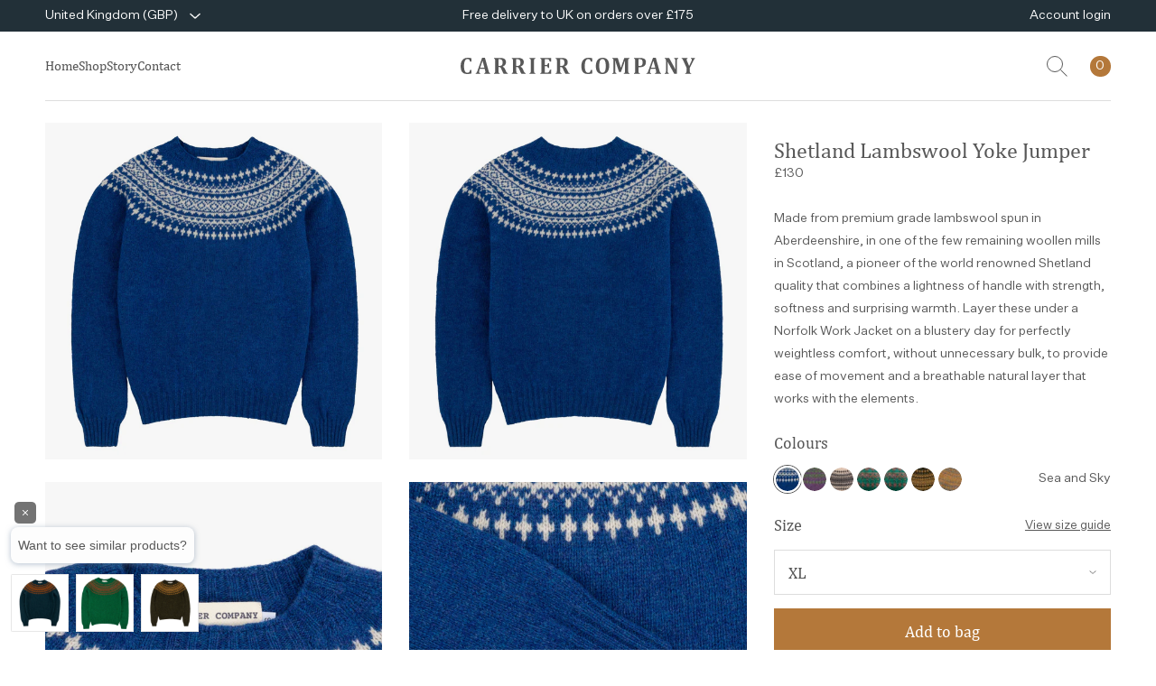

--- FILE ---
content_type: text/html; charset=utf-8
request_url: https://www.carriercompany.co.uk/products/new-blue-shetland-lambswool-yoke-jumper
body_size: 32800
content:
<!doctype html>
<html lang="en" class="no-js template-product">
  <head>
    <meta name="facebook-domain-verification" content="a0owusxl3y6tfdklsc26dbj24t2ow4" />
    <meta name="facebook-domain-verification" content="wz7gc45xxx10mj8zggbktt821qwjf9" /><meta charset="utf-8">
<meta http-equiv="X-UA-Compatible" content="IE=edge">
<meta name="viewport" content="width=device-width, initial-scale=1">
<meta name="format-detection" content="telephone=no">
<meta name="theme-color" content="#223038">
<meta name="author" content="Made by Field — digital design and development agency">
<meta name="robots" content="index,follow">

<link rel="canonical" href="https://www.carriercompany.co.uk/products/new-blue-shetland-lambswool-yoke-jumper">
<link rel="preconnect" href="https://cdn.shopify.com" crossorigin>
<link rel="dns-prefetch" href="https://connect.facebook.com" crossorigin>
<link rel="dns-prefetch" href="https://static.klaviyo.com" crossorigin>
<link rel="dns-prefetch" href="https://www.klaviyo.com" crossorigin>

<link rel="preload" href="//www.carriercompany.co.uk/cdn/shop/t/24/assets/app.css?v=24867562223851144201696953885" as="style" crossorigin>
<link rel="preload" href="//www.carriercompany.co.uk/cdn/shop/t/24/assets/app.js?v=59130031440567353341695387339" as="script" crossorigin>
<link rel="preload" href="//www.carriercompany.co.uk/cdn/shop/t/24/assets/Cambria.woff2?v=156177125041733119311695387338" as="font" type="font/woff2" crossorigin>
<link rel="preload" href="//www.carriercompany.co.uk/cdn/shop/t/24/assets/UntitledSans-Regular.woff2?v=125008263031498418791695387344" as="font" type="font/woff2" crossorigin>

<link rel="author" href="https://madebyfield.co.uk">
<link rel="stylesheet" href="//www.carriercompany.co.uk/cdn/shop/t/24/assets/app.css?v=24867562223851144201696953885">

<link rel="shortcut icon" type="image/png" href="//www.carriercompany.co.uk/cdn/shop/t/24/assets/favicon.png?v=6115333391221356871695387344">
<link rel="icon" sizes="192x192" href="//www.carriercompany.co.uk/cdn/shop/t/24/assets/favicon.png?v=6115333391221356871695387344">
<link rel="apple-touch-icon" href="//www.carriercompany.co.uk/cdn/shop/t/24/assets/favicon.png?v=6115333391221356871695387344">

<title>
  Shetland Lambswool Yoke Jumper &ndash; Carrier Company
</title><meta name="description" content="Made from premium grade lambswool spun in Aberdeenshire, in one of the few remaining woollen mills in Scotland, a pioneer of the world renowned Shetland quality that combines a lightness of handle with strength, softness and surprising warmth. Layer these under a Norfolk Work Jacket on a blustery day for perfectly weig"><script>document.documentElement.className = document.documentElement.className.replace('no-js', 'js');</script>
    
<script>
  window.settings = window.settings || [];
  window.settings['money_format'] = "£{{amount}}";

  window.routes = {
    cart_add_url: '/cart/add',
    cart_change_url: '/cart/change',
    cart_update_url: '/cart/update',
    asset_url: '//www.carriercompany.co.uk/cdn/shop/t/24/assets/'
  };
  
  window.languages = {
    thanks: `Thanks for signing up.`,
    addToCart: `Add to bag`,
    soldOut: `Sold out`,
    unavailable: `Unavailable`,
    selectOptions: `Select options`,
    outOfStock: {
      success: `Thanks! We’ll email you as soon as this item is back in stock.`,
      error: `Something went wrong. Please check your details and try again.`
    },
    newsletter: {
      success: `Thanks for signing up.`,
      error: `Something went wrong. Please check your email address and try again.`
    }
  };
</script>

<meta property="og:site_name" content="Carrier Company">
<meta property="og:url" content="https://www.carriercompany.co.uk/products/new-blue-shetland-lambswool-yoke-jumper">
<meta property="og:title" content="Shetland Lambswool Yoke Jumper">
<meta property="og:type" content="product">
<meta property="og:description" content="Made from premium grade lambswool spun in Aberdeenshire, in one of the few remaining woollen mills in Scotland, a pioneer of the world renowned Shetland quality that combines a lightness of handle with strength, softness and surprising warmth. Layer these under a Norfolk Work Jacket on a blustery day for perfectly weig"><meta property="og:image" content="http://www.carriercompany.co.uk/cdn/shop/products/CarrierCompany29-06-222314127.jpg?v=1657036749">
  <meta property="og:image:secure_url" content="https://www.carriercompany.co.uk/cdn/shop/products/CarrierCompany29-06-222314127.jpg?v=1657036749">
  <meta property="og:image:width" content="2500">
  <meta property="og:image:height" content="2500"><meta property="og:price:amount" content="130.00">
  <meta property="og:price:currency" content="GBP"><meta name="twitter:card" content="summary_large_image">
<meta name="twitter:title" content="Shetland Lambswool Yoke Jumper">
<meta name="twitter:description" content="Made from premium grade lambswool spun in Aberdeenshire, in one of the few remaining woollen mills in Scotland, a pioneer of the world renowned Shetland quality that combines a lightness of handle with strength, softness and surprising warmth. Layer these under a Norfolk Work Jacket on a blustery day for perfectly weig">

  <script type="application/ld+json">
  {
    "@context": "http://schema.org",
    "@type": "Product",
    "offers": [{
          "@type": "Offer",
          "name": "XS \/ Sea \u0026 Sky",
          "availability":"https://schema.org/OutOfStock",
          "price": 130.0,
          "priceCurrency": "GBP",
          "priceValidUntil": "2025-11-18","sku": "LWJYCMXS","url": "/products/new-blue-shetland-lambswool-yoke-jumper?variant=40659461537845"
        },
{
          "@type": "Offer",
          "name": "S \/ Sea \u0026 Sky",
          "availability":"https://schema.org/OutOfStock",
          "price": 130.0,
          "priceCurrency": "GBP",
          "priceValidUntil": "2025-11-18","sku": "LWJYCMSM","url": "/products/new-blue-shetland-lambswool-yoke-jumper?variant=40659461603381"
        },
{
          "@type": "Offer",
          "name": "M \/ Sea \u0026 Sky",
          "availability":"https://schema.org/OutOfStock",
          "price": 130.0,
          "priceCurrency": "GBP",
          "priceValidUntil": "2025-11-18","sku": "LWJYCMMD","url": "/products/new-blue-shetland-lambswool-yoke-jumper?variant=40659461668917"
        },
{
          "@type": "Offer",
          "name": "L \/ Sea \u0026 Sky",
          "availability":"https://schema.org/OutOfStock",
          "price": 130.0,
          "priceCurrency": "GBP",
          "priceValidUntil": "2025-11-18","sku": "LWJYCMLG","url": "/products/new-blue-shetland-lambswool-yoke-jumper?variant=40659461767221"
        },
{
          "@type": "Offer",
          "name": "XL \/ Sea \u0026 Sky",
          "availability":"https://schema.org/InStock",
          "price": 130.0,
          "priceCurrency": "GBP",
          "priceValidUntil": "2025-11-18","sku": "LWJYCMXL","url": "/products/new-blue-shetland-lambswool-yoke-jumper?variant=40659461832757"
        },
{
          "@type": "Offer",
          "name": "XXL \/ Sea \u0026 Sky",
          "availability":"https://schema.org/InStock",
          "price": 130.0,
          "priceCurrency": "GBP",
          "priceValidUntil": "2025-11-18","sku": "LWJYCMXXL","url": "/products/new-blue-shetland-lambswool-yoke-jumper?variant=40659461931061"
        }
],
    "brand": {
      "name": "Harley"
    },
    "name": "Shetland Lambswool Yoke Jumper",
    "description": "Made from premium grade lambswool spun in Aberdeenshire, in one of the few remaining woollen mills in Scotland, a pioneer of the world renowned Shetland quality that combines a lightness of handle with strength, softness and surprising warmth. Layer these under a Norfolk Work Jacket on a blustery day for perfectly weightless comfort, without unnecessary bulk, to provide ease of movement and a breathable natural layer that works with the elements.\n\n\n\n\n",
    "category": "Lambswool Jumper",
    "url": "/products/new-blue-shetland-lambswool-yoke-jumper","sku": "LWJYCMXL","image": {
      "@type": "ImageObject",
      "url": "https://www.carriercompany.co.uk/cdn/shop/products/CarrierCompany29-06-222314127.jpg?v=1657036749",
      "image": "https://www.carriercompany.co.uk/cdn/shop/products/CarrierCompany29-06-222314127.jpg?v=1657036749",
      "name": "Carrier Company Shetland Lambswool Jumper in Sea \u0026 Sky",
      "width": "1024",
      "height": "1024"
    }
  }
  </script>



  <script type="application/ld+json">
  {
    "@context": "http://schema.org",
    "@type": "BreadcrumbList",
  "itemListElement": [{
      "@type": "ListItem",
      "position": 1,
      "name": "Homepage",
      "item": "https://www.carriercompany.co.uk"
    },{
          "@type": "ListItem",
          "position": 2,
          "name": "Shetland Lambswool Yoke Jumper",
          "item": "https://www.carriercompany.co.uk/products/new-blue-shetland-lambswool-yoke-jumper"
        }]
  }
  </script>

<style>
  :root {
    --dark-blue: rgb(34, 48, 56);
    --brown: rgb(180, 120, 58);
    --brown90: rgba(180, 120, 58, 0.9);
  }
</style><script type="text/javascript">
  var _learnq = _learnq || [];

  var item = {
    Name: "Shetland Lambswool Yoke Jumper",
    ProductID: 6806475276341,
    Categories: ["All products","Both","Men’s","Women's"],
    ImageURL: "https://www.carriercompany.co.uk/cdn/shop/products/CarrierCompany29-06-222314127.jpg?v=1657036749",
    URL: "https://www.carriercompany.co.uk/products/new-blue-shetland-lambswool-yoke-jumper",
    Brand: "Harley",
    Price: "£130.00",
    CompareAtPrice: "£0.00"
  };

  _learnq.push(['track', 'Viewed Product', item]);
  _learnq.push(['trackViewedItem', {
    Title: item.Name,
    ItemId: item.ProductID,
    Categories: item.Categories,
    ImageUrl: item.ImageURL,
    Url: item.URL,
    Metadata: {
      Brand: item.Brand,
      Price: item.Price,
      CompareAtPrice: item.CompareAtPrice
    }
  }]);
</script>
<script>window.performance && window.performance.mark && window.performance.mark('shopify.content_for_header.start');</script><meta name="facebook-domain-verification" content="wz7gc45xxx10mj8zggbktt821qwjf9">
<meta name="google-site-verification" content="rv3o92zSxpJrm2e04nf120O7zxpeVs6fPTMc3mzg9W0">
<meta id="shopify-digital-wallet" name="shopify-digital-wallet" content="/24916872/digital_wallets/dialog">
<meta name="shopify-checkout-api-token" content="0d167531608fd64f766cce8757ba6b9a">
<meta id="in-context-paypal-metadata" data-shop-id="24916872" data-venmo-supported="false" data-environment="production" data-locale="en_US" data-paypal-v4="true" data-currency="GBP">
<link rel="alternate" type="application/json+oembed" href="https://www.carriercompany.co.uk/products/new-blue-shetland-lambswool-yoke-jumper.oembed">
<script async="async" src="/checkouts/internal/preloads.js?locale=en-GB"></script>
<link rel="preconnect" href="https://shop.app" crossorigin="anonymous">
<script async="async" src="https://shop.app/checkouts/internal/preloads.js?locale=en-GB&shop_id=24916872" crossorigin="anonymous"></script>
<script id="apple-pay-shop-capabilities" type="application/json">{"shopId":24916872,"countryCode":"GB","currencyCode":"GBP","merchantCapabilities":["supports3DS"],"merchantId":"gid:\/\/shopify\/Shop\/24916872","merchantName":"Carrier Company","requiredBillingContactFields":["postalAddress","email","phone"],"requiredShippingContactFields":["postalAddress","email","phone"],"shippingType":"shipping","supportedNetworks":["visa","maestro","masterCard","amex","discover","elo"],"total":{"type":"pending","label":"Carrier Company","amount":"1.00"},"shopifyPaymentsEnabled":true,"supportsSubscriptions":true}</script>
<script id="shopify-features" type="application/json">{"accessToken":"0d167531608fd64f766cce8757ba6b9a","betas":["rich-media-storefront-analytics"],"domain":"www.carriercompany.co.uk","predictiveSearch":true,"shopId":24916872,"locale":"en"}</script>
<script>var Shopify = Shopify || {};
Shopify.shop = "carriercompany.myshopify.com";
Shopify.locale = "en";
Shopify.currency = {"active":"GBP","rate":"1.0"};
Shopify.country = "GB";
Shopify.theme = {"name":"Made by Field — Production","id":128246382645,"schema_name":"Made by Field","schema_version":"2.0.0","theme_store_id":null,"role":"main"};
Shopify.theme.handle = "null";
Shopify.theme.style = {"id":null,"handle":null};
Shopify.cdnHost = "www.carriercompany.co.uk/cdn";
Shopify.routes = Shopify.routes || {};
Shopify.routes.root = "/";</script>
<script type="module">!function(o){(o.Shopify=o.Shopify||{}).modules=!0}(window);</script>
<script>!function(o){function n(){var o=[];function n(){o.push(Array.prototype.slice.apply(arguments))}return n.q=o,n}var t=o.Shopify=o.Shopify||{};t.loadFeatures=n(),t.autoloadFeatures=n()}(window);</script>
<script>
  window.ShopifyPay = window.ShopifyPay || {};
  window.ShopifyPay.apiHost = "shop.app\/pay";
  window.ShopifyPay.redirectState = null;
</script>
<script id="shop-js-analytics" type="application/json">{"pageType":"product"}</script>
<script defer="defer" async type="module" src="//www.carriercompany.co.uk/cdn/shopifycloud/shop-js/modules/v2/client.init-shop-cart-sync_CGREiBkR.en.esm.js"></script>
<script defer="defer" async type="module" src="//www.carriercompany.co.uk/cdn/shopifycloud/shop-js/modules/v2/chunk.common_Bt2Up4BP.esm.js"></script>
<script type="module">
  await import("//www.carriercompany.co.uk/cdn/shopifycloud/shop-js/modules/v2/client.init-shop-cart-sync_CGREiBkR.en.esm.js");
await import("//www.carriercompany.co.uk/cdn/shopifycloud/shop-js/modules/v2/chunk.common_Bt2Up4BP.esm.js");

  window.Shopify.SignInWithShop?.initShopCartSync?.({"fedCMEnabled":true,"windoidEnabled":true});

</script>
<script>
  window.Shopify = window.Shopify || {};
  if (!window.Shopify.featureAssets) window.Shopify.featureAssets = {};
  window.Shopify.featureAssets['shop-js'] = {"shop-cart-sync":["modules/v2/client.shop-cart-sync_CQNAmp__.en.esm.js","modules/v2/chunk.common_Bt2Up4BP.esm.js"],"init-windoid":["modules/v2/client.init-windoid_BMafEeJe.en.esm.js","modules/v2/chunk.common_Bt2Up4BP.esm.js"],"shop-cash-offers":["modules/v2/client.shop-cash-offers_3d66YIS3.en.esm.js","modules/v2/chunk.common_Bt2Up4BP.esm.js","modules/v2/chunk.modal_Dk0o9ppo.esm.js"],"init-fed-cm":["modules/v2/client.init-fed-cm_B-WG4sqw.en.esm.js","modules/v2/chunk.common_Bt2Up4BP.esm.js"],"shop-toast-manager":["modules/v2/client.shop-toast-manager_DhuhblEJ.en.esm.js","modules/v2/chunk.common_Bt2Up4BP.esm.js"],"shop-button":["modules/v2/client.shop-button_B5xLHL5j.en.esm.js","modules/v2/chunk.common_Bt2Up4BP.esm.js"],"avatar":["modules/v2/client.avatar_BTnouDA3.en.esm.js"],"init-shop-email-lookup-coordinator":["modules/v2/client.init-shop-email-lookup-coordinator_hqFayTDE.en.esm.js","modules/v2/chunk.common_Bt2Up4BP.esm.js"],"init-shop-cart-sync":["modules/v2/client.init-shop-cart-sync_CGREiBkR.en.esm.js","modules/v2/chunk.common_Bt2Up4BP.esm.js"],"shop-login-button":["modules/v2/client.shop-login-button_g5QkWrqe.en.esm.js","modules/v2/chunk.common_Bt2Up4BP.esm.js","modules/v2/chunk.modal_Dk0o9ppo.esm.js"],"pay-button":["modules/v2/client.pay-button_Cuf0bNvL.en.esm.js","modules/v2/chunk.common_Bt2Up4BP.esm.js"],"init-shop-for-new-customer-accounts":["modules/v2/client.init-shop-for-new-customer-accounts_Bxwhl6__.en.esm.js","modules/v2/client.shop-login-button_g5QkWrqe.en.esm.js","modules/v2/chunk.common_Bt2Up4BP.esm.js","modules/v2/chunk.modal_Dk0o9ppo.esm.js"],"init-customer-accounts-sign-up":["modules/v2/client.init-customer-accounts-sign-up_al3d1WE3.en.esm.js","modules/v2/client.shop-login-button_g5QkWrqe.en.esm.js","modules/v2/chunk.common_Bt2Up4BP.esm.js","modules/v2/chunk.modal_Dk0o9ppo.esm.js"],"shop-follow-button":["modules/v2/client.shop-follow-button_B9MutJJO.en.esm.js","modules/v2/chunk.common_Bt2Up4BP.esm.js","modules/v2/chunk.modal_Dk0o9ppo.esm.js"],"checkout-modal":["modules/v2/client.checkout-modal_OBPaeP-J.en.esm.js","modules/v2/chunk.common_Bt2Up4BP.esm.js","modules/v2/chunk.modal_Dk0o9ppo.esm.js"],"init-customer-accounts":["modules/v2/client.init-customer-accounts_Brxa5h1K.en.esm.js","modules/v2/client.shop-login-button_g5QkWrqe.en.esm.js","modules/v2/chunk.common_Bt2Up4BP.esm.js","modules/v2/chunk.modal_Dk0o9ppo.esm.js"],"lead-capture":["modules/v2/client.lead-capture_BBBv1Qpe.en.esm.js","modules/v2/chunk.common_Bt2Up4BP.esm.js","modules/v2/chunk.modal_Dk0o9ppo.esm.js"],"shop-login":["modules/v2/client.shop-login_DoNRI_y4.en.esm.js","modules/v2/chunk.common_Bt2Up4BP.esm.js","modules/v2/chunk.modal_Dk0o9ppo.esm.js"],"payment-terms":["modules/v2/client.payment-terms_BlOJedZ2.en.esm.js","modules/v2/chunk.common_Bt2Up4BP.esm.js","modules/v2/chunk.modal_Dk0o9ppo.esm.js"]};
</script>
<script id="__st">var __st={"a":24916872,"offset":0,"reqid":"507c5b43-ed4c-459b-b218-ab3b03862591-1762638620","pageurl":"www.carriercompany.co.uk\/products\/new-blue-shetland-lambswool-yoke-jumper","u":"b62788cb124f","p":"product","rtyp":"product","rid":6806475276341};</script>
<script>window.ShopifyPaypalV4VisibilityTracking = true;</script>
<script id="captcha-bootstrap">!function(){'use strict';const t='contact',e='account',n='new_comment',o=[[t,t],['blogs',n],['comments',n],[t,'customer']],c=[[e,'customer_login'],[e,'guest_login'],[e,'recover_customer_password'],[e,'create_customer']],r=t=>t.map((([t,e])=>`form[action*='/${t}']:not([data-nocaptcha='true']) input[name='form_type'][value='${e}']`)).join(','),a=t=>()=>t?[...document.querySelectorAll(t)].map((t=>t.form)):[];function s(){const t=[...o],e=r(t);return a(e)}const i='password',u='form_key',d=['recaptcha-v3-token','g-recaptcha-response','h-captcha-response',i],f=()=>{try{return window.sessionStorage}catch{return}},m='__shopify_v',_=t=>t.elements[u];function p(t,e,n=!1){try{const o=window.sessionStorage,c=JSON.parse(o.getItem(e)),{data:r}=function(t){const{data:e,action:n}=t;return t[m]||n?{data:e,action:n}:{data:t,action:n}}(c);for(const[e,n]of Object.entries(r))t.elements[e]&&(t.elements[e].value=n);n&&o.removeItem(e)}catch(o){console.error('form repopulation failed',{error:o})}}const l='form_type',E='cptcha';function T(t){t.dataset[E]=!0}const w=window,h=w.document,L='Shopify',v='ce_forms',y='captcha';let A=!1;((t,e)=>{const n=(g='f06e6c50-85a8-45c8-87d0-21a2b65856fe',I='https://cdn.shopify.com/shopifycloud/storefront-forms-hcaptcha/ce_storefront_forms_captcha_hcaptcha.v1.5.2.iife.js',D={infoText:'Protected by hCaptcha',privacyText:'Privacy',termsText:'Terms'},(t,e,n)=>{const o=w[L][v],c=o.bindForm;if(c)return c(t,g,e,D).then(n);var r;o.q.push([[t,g,e,D],n]),r=I,A||(h.body.append(Object.assign(h.createElement('script'),{id:'captcha-provider',async:!0,src:r})),A=!0)});var g,I,D;w[L]=w[L]||{},w[L][v]=w[L][v]||{},w[L][v].q=[],w[L][y]=w[L][y]||{},w[L][y].protect=function(t,e){n(t,void 0,e),T(t)},Object.freeze(w[L][y]),function(t,e,n,w,h,L){const[v,y,A,g]=function(t,e,n){const i=e?o:[],u=t?c:[],d=[...i,...u],f=r(d),m=r(i),_=r(d.filter((([t,e])=>n.includes(e))));return[a(f),a(m),a(_),s()]}(w,h,L),I=t=>{const e=t.target;return e instanceof HTMLFormElement?e:e&&e.form},D=t=>v().includes(t);t.addEventListener('submit',(t=>{const e=I(t);if(!e)return;const n=D(e)&&!e.dataset.hcaptchaBound&&!e.dataset.recaptchaBound,o=_(e),c=g().includes(e)&&(!o||!o.value);(n||c)&&t.preventDefault(),c&&!n&&(function(t){try{if(!f())return;!function(t){const e=f();if(!e)return;const n=_(t);if(!n)return;const o=n.value;o&&e.removeItem(o)}(t);const e=Array.from(Array(32),(()=>Math.random().toString(36)[2])).join('');!function(t,e){_(t)||t.append(Object.assign(document.createElement('input'),{type:'hidden',name:u})),t.elements[u].value=e}(t,e),function(t,e){const n=f();if(!n)return;const o=[...t.querySelectorAll(`input[type='${i}']`)].map((({name:t})=>t)),c=[...d,...o],r={};for(const[a,s]of new FormData(t).entries())c.includes(a)||(r[a]=s);n.setItem(e,JSON.stringify({[m]:1,action:t.action,data:r}))}(t,e)}catch(e){console.error('failed to persist form',e)}}(e),e.submit())}));const S=(t,e)=>{t&&!t.dataset[E]&&(n(t,e.some((e=>e===t))),T(t))};for(const o of['focusin','change'])t.addEventListener(o,(t=>{const e=I(t);D(e)&&S(e,y())}));const B=e.get('form_key'),M=e.get(l),P=B&&M;t.addEventListener('DOMContentLoaded',(()=>{const t=y();if(P)for(const e of t)e.elements[l].value===M&&p(e,B);[...new Set([...A(),...v().filter((t=>'true'===t.dataset.shopifyCaptcha))])].forEach((e=>S(e,t)))}))}(h,new URLSearchParams(w.location.search),n,t,e,['guest_login'])})(!0,!0)}();</script>
<script integrity="sha256-52AcMU7V7pcBOXWImdc/TAGTFKeNjmkeM1Pvks/DTgc=" data-source-attribution="shopify.loadfeatures" defer="defer" src="//www.carriercompany.co.uk/cdn/shopifycloud/storefront/assets/storefront/load_feature-81c60534.js" crossorigin="anonymous"></script>
<script crossorigin="anonymous" defer="defer" src="//www.carriercompany.co.uk/cdn/shopifycloud/storefront/assets/shopify_pay/storefront-65b4c6d7.js?v=20250812"></script>
<script data-source-attribution="shopify.dynamic_checkout.dynamic.init">var Shopify=Shopify||{};Shopify.PaymentButton=Shopify.PaymentButton||{isStorefrontPortableWallets:!0,init:function(){window.Shopify.PaymentButton.init=function(){};var t=document.createElement("script");t.src="https://www.carriercompany.co.uk/cdn/shopifycloud/portable-wallets/latest/portable-wallets.en.js",t.type="module",document.head.appendChild(t)}};
</script>
<script data-source-attribution="shopify.dynamic_checkout.buyer_consent">
  function portableWalletsHideBuyerConsent(e){var t=document.getElementById("shopify-buyer-consent"),n=document.getElementById("shopify-subscription-policy-button");t&&n&&(t.classList.add("hidden"),t.setAttribute("aria-hidden","true"),n.removeEventListener("click",e))}function portableWalletsShowBuyerConsent(e){var t=document.getElementById("shopify-buyer-consent"),n=document.getElementById("shopify-subscription-policy-button");t&&n&&(t.classList.remove("hidden"),t.removeAttribute("aria-hidden"),n.addEventListener("click",e))}window.Shopify?.PaymentButton&&(window.Shopify.PaymentButton.hideBuyerConsent=portableWalletsHideBuyerConsent,window.Shopify.PaymentButton.showBuyerConsent=portableWalletsShowBuyerConsent);
</script>
<script data-source-attribution="shopify.dynamic_checkout.cart.bootstrap">document.addEventListener("DOMContentLoaded",(function(){function t(){return document.querySelector("shopify-accelerated-checkout-cart, shopify-accelerated-checkout")}if(t())Shopify.PaymentButton.init();else{new MutationObserver((function(e,n){t()&&(Shopify.PaymentButton.init(),n.disconnect())})).observe(document.body,{childList:!0,subtree:!0})}}));
</script>
<link id="shopify-accelerated-checkout-styles" rel="stylesheet" media="screen" href="https://www.carriercompany.co.uk/cdn/shopifycloud/portable-wallets/latest/accelerated-checkout-backwards-compat.css" crossorigin="anonymous">
<style id="shopify-accelerated-checkout-cart">
        #shopify-buyer-consent {
  margin-top: 1em;
  display: inline-block;
  width: 100%;
}

#shopify-buyer-consent.hidden {
  display: none;
}

#shopify-subscription-policy-button {
  background: none;
  border: none;
  padding: 0;
  text-decoration: underline;
  font-size: inherit;
  cursor: pointer;
}

#shopify-subscription-policy-button::before {
  box-shadow: none;
}

      </style>
<script id="sections-script" data-sections="instagram,popup" defer="defer" src="//www.carriercompany.co.uk/cdn/shop/t/24/compiled_assets/scripts.js?7002"></script>
<script>window.performance && window.performance.mark && window.performance.mark('shopify.content_for_header.end');</script>

  

<link rel="stylesheet" type="text/css" href="https://crossborder-integration.global-e.com/resources/css/10001477/GB"/>
<script>
    GLBE_PARAMS = {
        appUrl: "https://crossborder-integration.global-e.com/",
        pixelUrl: "https://utils.global-e.com",
        pixelEnabled: true,
        geAppUrl: "https://web.global-e.com/",
        env: "Production",
        geCDNUrl: "https://webservices.global-e.com/",
        apiUrl: "https://api.global-e.com/",
        emi: "s5swa",
        mid: "10001477",
        hiddenElements: ".ge-hide,.afterpay-paragraph,form[action='https://payments.amazon.com/checkout/signin']",
        countryCode: "GB",
        countryName: "United Kingdom",
        currencyCode: "GBP",
        currencyName: "British Pound",
        locale: "en",
        operatedCountries: [],
        allowedCountries: [{ code: 'AF', name: 'Afghanistan' }, { code: 'AX', name: 'Åland Islands' }, { code: 'AL', name: 'Albania' }, { code: 'DZ', name: 'Algeria' }, { code: 'AD', name: 'Andorra' }, { code: 'AO', name: 'Angola' }, { code: 'AI', name: 'Anguilla' }, { code: 'AG', name: 'Antigua &amp; Barbuda' }, { code: 'AR', name: 'Argentina' }, { code: 'AM', name: 'Armenia' }, { code: 'AW', name: 'Aruba' }, { code: 'AC', name: 'Ascension Island' }, { code: 'AU', name: 'Australia' }, { code: 'AT', name: 'Austria' }, { code: 'AZ', name: 'Azerbaijan' }, { code: 'BS', name: 'Bahamas' }, { code: 'BH', name: 'Bahrain' }, { code: 'BD', name: 'Bangladesh' }, { code: 'BB', name: 'Barbados' }, { code: 'BY', name: 'Belarus' }, { code: 'BE', name: 'Belgium' }, { code: 'BZ', name: 'Belize' }, { code: 'BJ', name: 'Benin' }, { code: 'BM', name: 'Bermuda' }, { code: 'BT', name: 'Bhutan' }, { code: 'BO', name: 'Bolivia' }, { code: 'BA', name: 'Bosnia &amp; Herzegovina' }, { code: 'BW', name: 'Botswana' }, { code: 'BR', name: 'Brazil' }, { code: 'IO', name: 'British Indian Ocean Territory' }, { code: 'VG', name: 'British Virgin Islands' }, { code: 'BN', name: 'Brunei' }, { code: 'BG', name: 'Bulgaria' }, { code: 'BF', name: 'Burkina Faso' }, { code: 'BI', name: 'Burundi' }, { code: 'KH', name: 'Cambodia' }, { code: 'CM', name: 'Cameroon' }, { code: 'CA', name: 'Canada' }, { code: 'CV', name: 'Cape Verde' }, { code: 'BQ', name: 'Caribbean Netherlands' }, { code: 'KY', name: 'Cayman Islands' }, { code: 'CF', name: 'Central African Republic' }, { code: 'TD', name: 'Chad' }, { code: 'CL', name: 'Chile' }, { code: 'CN', name: 'China' }, { code: 'CX', name: 'Christmas Island' }, { code: 'CC', name: 'Cocos (Keeling) Islands' }, { code: 'CO', name: 'Colombia' }, { code: 'KM', name: 'Comoros' }, { code: 'CG', name: 'Congo - Brazzaville' }, { code: 'CD', name: 'Congo - Kinshasa' }, { code: 'CK', name: 'Cook Islands' }, { code: 'CR', name: 'Costa Rica' }, { code: 'CI', name: 'Côte d’Ivoire' }, { code: 'HR', name: 'Croatia' }, { code: 'CW', name: 'Curaçao' }, { code: 'CY', name: 'Cyprus' }, { code: 'CZ', name: 'Czechia' }, { code: 'DK', name: 'Denmark' }, { code: 'DJ', name: 'Djibouti' }, { code: 'DM', name: 'Dominica' }, { code: 'DO', name: 'Dominican Republic' }, { code: 'EC', name: 'Ecuador' }, { code: 'EG', name: 'Egypt' }, { code: 'SV', name: 'El Salvador' }, { code: 'GQ', name: 'Equatorial Guinea' }, { code: 'ER', name: 'Eritrea' }, { code: 'EE', name: 'Estonia' }, { code: 'SZ', name: 'Eswatini' }, { code: 'ET', name: 'Ethiopia' }, { code: 'FK', name: 'Falkland Islands' }, { code: 'FO', name: 'Faroe Islands' }, { code: 'FJ', name: 'Fiji' }, { code: 'FI', name: 'Finland' }, { code: 'FR', name: 'France' }, { code: 'GF', name: 'French Guiana' }, { code: 'PF', name: 'French Polynesia' }, { code: 'TF', name: 'French Southern Territories' }, { code: 'GA', name: 'Gabon' }, { code: 'GM', name: 'Gambia' }, { code: 'GE', name: 'Georgia' }, { code: 'DE', name: 'Germany' }, { code: 'GH', name: 'Ghana' }, { code: 'GI', name: 'Gibraltar' }, { code: 'GR', name: 'Greece' }, { code: 'GL', name: 'Greenland' }, { code: 'GD', name: 'Grenada' }, { code: 'GP', name: 'Guadeloupe' }, { code: 'GT', name: 'Guatemala' }, { code: 'GG', name: 'Guernsey' }, { code: 'GN', name: 'Guinea' }, { code: 'GW', name: 'Guinea-Bissau' }, { code: 'GY', name: 'Guyana' }, { code: 'HT', name: 'Haiti' }, { code: 'HN', name: 'Honduras' }, { code: 'HK', name: 'Hong Kong SAR' }, { code: 'HU', name: 'Hungary' }, { code: 'IS', name: 'Iceland' }, { code: 'IN', name: 'India' }, { code: 'ID', name: 'Indonesia' }, { code: 'IQ', name: 'Iraq' }, { code: 'IE', name: 'Ireland' }, { code: 'IM', name: 'Isle of Man' }, { code: 'IL', name: 'Israel' }, { code: 'IT', name: 'Italy' }, { code: 'JM', name: 'Jamaica' }, { code: 'JP', name: 'Japan' }, { code: 'JE', name: 'Jersey' }, { code: 'JO', name: 'Jordan' }, { code: 'KZ', name: 'Kazakhstan' }, { code: 'KE', name: 'Kenya' }, { code: 'KI', name: 'Kiribati' }, { code: 'XK', name: 'Kosovo' }, { code: 'KW', name: 'Kuwait' }, { code: 'KG', name: 'Kyrgyzstan' }, { code: 'LA', name: 'Laos' }, { code: 'LV', name: 'Latvia' }, { code: 'LB', name: 'Lebanon' }, { code: 'LS', name: 'Lesotho' }, { code: 'LR', name: 'Liberia' }, { code: 'LY', name: 'Libya' }, { code: 'LI', name: 'Liechtenstein' }, { code: 'LT', name: 'Lithuania' }, { code: 'LU', name: 'Luxembourg' }, { code: 'MO', name: 'Macao SAR' }, { code: 'MG', name: 'Madagascar' }, { code: 'MW', name: 'Malawi' }, { code: 'MY', name: 'Malaysia' }, { code: 'MV', name: 'Maldives' }, { code: 'ML', name: 'Mali' }, { code: 'MT', name: 'Malta' }, { code: 'MQ', name: 'Martinique' }, { code: 'MR', name: 'Mauritania' }, { code: 'MU', name: 'Mauritius' }, { code: 'YT', name: 'Mayotte' }, { code: 'MX', name: 'Mexico' }, { code: 'MD', name: 'Moldova' }, { code: 'MC', name: 'Monaco' }, { code: 'MN', name: 'Mongolia' }, { code: 'ME', name: 'Montenegro' }, { code: 'MS', name: 'Montserrat' }, { code: 'MA', name: 'Morocco' }, { code: 'MZ', name: 'Mozambique' }, { code: 'MM', name: 'Myanmar (Burma)' }, { code: 'NA', name: 'Namibia' }, { code: 'NR', name: 'Nauru' }, { code: 'NP', name: 'Nepal' }, { code: 'NL', name: 'Netherlands' }, { code: 'NC', name: 'New Caledonia' }, { code: 'NZ', name: 'New Zealand' }, { code: 'NI', name: 'Nicaragua' }, { code: 'NE', name: 'Niger' }, { code: 'NG', name: 'Nigeria' }, { code: 'NU', name: 'Niue' }, { code: 'NF', name: 'Norfolk Island' }, { code: 'MK', name: 'North Macedonia' }, { code: 'NO', name: 'Norway' }, { code: 'OM', name: 'Oman' }, { code: 'PK', name: 'Pakistan' }, { code: 'PS', name: 'Palestinian Territories' }, { code: 'PA', name: 'Panama' }, { code: 'PG', name: 'Papua New Guinea' }, { code: 'PY', name: 'Paraguay' }, { code: 'PE', name: 'Peru' }, { code: 'PH', name: 'Philippines' }, { code: 'PN', name: 'Pitcairn Islands' }, { code: 'PL', name: 'Poland' }, { code: 'PT', name: 'Portugal' }, { code: 'QA', name: 'Qatar' }, { code: 'RE', name: 'Réunion' }, { code: 'RO', name: 'Romania' }, { code: 'RU', name: 'Russia' }, { code: 'RW', name: 'Rwanda' }, { code: 'WS', name: 'Samoa' }, { code: 'SM', name: 'San Marino' }, { code: 'ST', name: 'São Tomé &amp; Príncipe' }, { code: 'SA', name: 'Saudi Arabia' }, { code: 'SN', name: 'Senegal' }, { code: 'RS', name: 'Serbia' }, { code: 'SC', name: 'Seychelles' }, { code: 'SL', name: 'Sierra Leone' }, { code: 'SG', name: 'Singapore' }, { code: 'SX', name: 'Sint Maarten' }, { code: 'SK', name: 'Slovakia' }, { code: 'SI', name: 'Slovenia' }, { code: 'SB', name: 'Solomon Islands' }, { code: 'SO', name: 'Somalia' }, { code: 'ZA', name: 'South Africa' }, { code: 'GS', name: 'South Georgia &amp; South Sandwich Islands' }, { code: 'KR', name: 'South Korea' }, { code: 'SS', name: 'South Sudan' }, { code: 'ES', name: 'Spain' }, { code: 'LK', name: 'Sri Lanka' }, { code: 'BL', name: 'St. Barthélemy' }, { code: 'SH', name: 'St. Helena' }, { code: 'KN', name: 'St. Kitts &amp; Nevis' }, { code: 'LC', name: 'St. Lucia' }, { code: 'MF', name: 'St. Martin' }, { code: 'PM', name: 'St. Pierre &amp; Miquelon' }, { code: 'VC', name: 'St. Vincent &amp; Grenadines' }, { code: 'SD', name: 'Sudan' }, { code: 'SR', name: 'Suriname' }, { code: 'SJ', name: 'Svalbard &amp; Jan Mayen' }, { code: 'SE', name: 'Sweden' }, { code: 'CH', name: 'Switzerland' }, { code: 'TW', name: 'Taiwan' }, { code: 'TJ', name: 'Tajikistan' }, { code: 'TZ', name: 'Tanzania' }, { code: 'TH', name: 'Thailand' }, { code: 'TL', name: 'Timor-Leste' }, { code: 'TG', name: 'Togo' }, { code: 'TK', name: 'Tokelau' }, { code: 'TO', name: 'Tonga' }, { code: 'TT', name: 'Trinidad &amp; Tobago' }, { code: 'TA', name: 'Tristan da Cunha' }, { code: 'TN', name: 'Tunisia' }, { code: 'TR', name: 'Türkiye' }, { code: 'TM', name: 'Turkmenistan' }, { code: 'TC', name: 'Turks &amp; Caicos Islands' }, { code: 'TV', name: 'Tuvalu' }, { code: 'UM', name: 'U.S. Outlying Islands' }, { code: 'UG', name: 'Uganda' }, { code: 'UA', name: 'Ukraine' }, { code: 'AE', name: 'United Arab Emirates' }, { code: 'GB', name: 'United Kingdom' }, { code: 'US', name: 'United States' }, { code: 'UY', name: 'Uruguay' }, { code: 'UZ', name: 'Uzbekistan' }, { code: 'VU', name: 'Vanuatu' }, { code: 'VA', name: 'Vatican City' }, { code: 'VE', name: 'Venezuela' }, { code: 'VN', name: 'Vietnam' }, { code: 'WF', name: 'Wallis &amp; Futuna' }, { code: 'EH', name: 'Western Sahara' }, { code: 'YE', name: 'Yemen' }, { code: 'ZM', name: 'Zambia' }, { code: 'ZW', name: 'Zimbabwe' }, ],
        c1Enabled:"False",
        siteId: "7ce243a1e1a2",
        isTokenEnabled: "true",
};
</script>


    <script>
    document.addEventListener('DOMContentLoaded', () => {
      var sbid = 'zVMptISMwkHKpILXZ9YQ';
      var t = document.createElement("shopbox-app-v2"),
        s = document.createElement("script");
      t.setAttribute('cid', sbid); s.type = "text/javascript";
      s.async = !0; s.src = "https://widget.shopbox.ai/js/app.js";
      document.getElementsByTagName("body")[0].append(t);
      document.getElementsByTagName("head")[0].append(s);
    })
    </script>
<script async src="https://grid.shopbox.ai/sbgrid.min.js"></script>
<!-- BEGIN app block: shopify://apps/klaviyo-email-marketing-sms/blocks/klaviyo-onsite-embed/2632fe16-c075-4321-a88b-50b567f42507 -->












  <script async src="https://static.klaviyo.com/onsite/js/RRaVbf/klaviyo.js?company_id=RRaVbf"></script>
  <script>!function(){if(!window.klaviyo){window._klOnsite=window._klOnsite||[];try{window.klaviyo=new Proxy({},{get:function(n,i){return"push"===i?function(){var n;(n=window._klOnsite).push.apply(n,arguments)}:function(){for(var n=arguments.length,o=new Array(n),w=0;w<n;w++)o[w]=arguments[w];var t="function"==typeof o[o.length-1]?o.pop():void 0,e=new Promise((function(n){window._klOnsite.push([i].concat(o,[function(i){t&&t(i),n(i)}]))}));return e}}})}catch(n){window.klaviyo=window.klaviyo||[],window.klaviyo.push=function(){var n;(n=window._klOnsite).push.apply(n,arguments)}}}}();</script>

  
    <script id="viewed_product">
      if (item == null) {
        var _learnq = _learnq || [];

        var MetafieldReviews = null
        var MetafieldYotpoRating = null
        var MetafieldYotpoCount = null
        var MetafieldLooxRating = null
        var MetafieldLooxCount = null
        var okendoProduct = null
        var okendoProductReviewCount = null
        var okendoProductReviewAverageValue = null
        try {
          // The following fields are used for Customer Hub recently viewed in order to add reviews.
          // This information is not part of __kla_viewed. Instead, it is part of __kla_viewed_reviewed_items
          MetafieldReviews = {};
          MetafieldYotpoRating = null
          MetafieldYotpoCount = null
          MetafieldLooxRating = null
          MetafieldLooxCount = null

          okendoProduct = null
          // If the okendo metafield is not legacy, it will error, which then requires the new json formatted data
          if (okendoProduct && 'error' in okendoProduct) {
            okendoProduct = null
          }
          okendoProductReviewCount = okendoProduct ? okendoProduct.reviewCount : null
          okendoProductReviewAverageValue = okendoProduct ? okendoProduct.reviewAverageValue : null
        } catch (error) {
          console.error('Error in Klaviyo onsite reviews tracking:', error);
        }

        var item = {
          Name: "Shetland Lambswool Yoke Jumper",
          ProductID: 6806475276341,
          Categories: ["All products","Both","Men’s","Women's"],
          ImageURL: "https://www.carriercompany.co.uk/cdn/shop/products/CarrierCompany29-06-222314127_grande.jpg?v=1657036749",
          URL: "https://www.carriercompany.co.uk/products/new-blue-shetland-lambswool-yoke-jumper",
          Brand: "Harley",
          Price: "£130.00",
          Value: "130.00",
          CompareAtPrice: "£0.00"
        };
        _learnq.push(['track', 'Viewed Product', item]);
        _learnq.push(['trackViewedItem', {
          Title: item.Name,
          ItemId: item.ProductID,
          Categories: item.Categories,
          ImageUrl: item.ImageURL,
          Url: item.URL,
          Metadata: {
            Brand: item.Brand,
            Price: item.Price,
            Value: item.Value,
            CompareAtPrice: item.CompareAtPrice
          },
          metafields:{
            reviews: MetafieldReviews,
            yotpo:{
              rating: MetafieldYotpoRating,
              count: MetafieldYotpoCount,
            },
            loox:{
              rating: MetafieldLooxRating,
              count: MetafieldLooxCount,
            },
            okendo: {
              rating: okendoProductReviewAverageValue,
              count: okendoProductReviewCount,
            }
          }
        }]);
      }
    </script>
  




  <script>
    window.klaviyoReviewsProductDesignMode = false
  </script>







<!-- END app block --><link href="https://monorail-edge.shopifysvc.com" rel="dns-prefetch">
<script>(function(){if ("sendBeacon" in navigator && "performance" in window) {try {var session_token_from_headers = performance.getEntriesByType('navigation')[0].serverTiming.find(x => x.name == '_s').description;} catch {var session_token_from_headers = undefined;}var session_cookie_matches = document.cookie.match(/_shopify_s=([^;]*)/);var session_token_from_cookie = session_cookie_matches && session_cookie_matches.length === 2 ? session_cookie_matches[1] : "";var session_token = session_token_from_headers || session_token_from_cookie || "";function handle_abandonment_event(e) {var entries = performance.getEntries().filter(function(entry) {return /monorail-edge.shopifysvc.com/.test(entry.name);});if (!window.abandonment_tracked && entries.length === 0) {window.abandonment_tracked = true;var currentMs = Date.now();var navigation_start = performance.timing.navigationStart;var payload = {shop_id: 24916872,url: window.location.href,navigation_start,duration: currentMs - navigation_start,session_token,page_type: "product"};window.navigator.sendBeacon("https://monorail-edge.shopifysvc.com/v1/produce", JSON.stringify({schema_id: "online_store_buyer_site_abandonment/1.1",payload: payload,metadata: {event_created_at_ms: currentMs,event_sent_at_ms: currentMs}}));}}window.addEventListener('pagehide', handle_abandonment_event);}}());</script>
<script id="web-pixels-manager-setup">(function e(e,d,r,n,o){if(void 0===o&&(o={}),!Boolean(null===(a=null===(i=window.Shopify)||void 0===i?void 0:i.analytics)||void 0===a?void 0:a.replayQueue)){var i,a;window.Shopify=window.Shopify||{};var t=window.Shopify;t.analytics=t.analytics||{};var s=t.analytics;s.replayQueue=[],s.publish=function(e,d,r){return s.replayQueue.push([e,d,r]),!0};try{self.performance.mark("wpm:start")}catch(e){}var l=function(){var e={modern:/Edge?\/(1{2}[4-9]|1[2-9]\d|[2-9]\d{2}|\d{4,})\.\d+(\.\d+|)|Firefox\/(1{2}[4-9]|1[2-9]\d|[2-9]\d{2}|\d{4,})\.\d+(\.\d+|)|Chrom(ium|e)\/(9{2}|\d{3,})\.\d+(\.\d+|)|(Maci|X1{2}).+ Version\/(15\.\d+|(1[6-9]|[2-9]\d|\d{3,})\.\d+)([,.]\d+|)( \(\w+\)|)( Mobile\/\w+|) Safari\/|Chrome.+OPR\/(9{2}|\d{3,})\.\d+\.\d+|(CPU[ +]OS|iPhone[ +]OS|CPU[ +]iPhone|CPU IPhone OS|CPU iPad OS)[ +]+(15[._]\d+|(1[6-9]|[2-9]\d|\d{3,})[._]\d+)([._]\d+|)|Android:?[ /-](13[3-9]|1[4-9]\d|[2-9]\d{2}|\d{4,})(\.\d+|)(\.\d+|)|Android.+Firefox\/(13[5-9]|1[4-9]\d|[2-9]\d{2}|\d{4,})\.\d+(\.\d+|)|Android.+Chrom(ium|e)\/(13[3-9]|1[4-9]\d|[2-9]\d{2}|\d{4,})\.\d+(\.\d+|)|SamsungBrowser\/([2-9]\d|\d{3,})\.\d+/,legacy:/Edge?\/(1[6-9]|[2-9]\d|\d{3,})\.\d+(\.\d+|)|Firefox\/(5[4-9]|[6-9]\d|\d{3,})\.\d+(\.\d+|)|Chrom(ium|e)\/(5[1-9]|[6-9]\d|\d{3,})\.\d+(\.\d+|)([\d.]+$|.*Safari\/(?![\d.]+ Edge\/[\d.]+$))|(Maci|X1{2}).+ Version\/(10\.\d+|(1[1-9]|[2-9]\d|\d{3,})\.\d+)([,.]\d+|)( \(\w+\)|)( Mobile\/\w+|) Safari\/|Chrome.+OPR\/(3[89]|[4-9]\d|\d{3,})\.\d+\.\d+|(CPU[ +]OS|iPhone[ +]OS|CPU[ +]iPhone|CPU IPhone OS|CPU iPad OS)[ +]+(10[._]\d+|(1[1-9]|[2-9]\d|\d{3,})[._]\d+)([._]\d+|)|Android:?[ /-](13[3-9]|1[4-9]\d|[2-9]\d{2}|\d{4,})(\.\d+|)(\.\d+|)|Mobile Safari.+OPR\/([89]\d|\d{3,})\.\d+\.\d+|Android.+Firefox\/(13[5-9]|1[4-9]\d|[2-9]\d{2}|\d{4,})\.\d+(\.\d+|)|Android.+Chrom(ium|e)\/(13[3-9]|1[4-9]\d|[2-9]\d{2}|\d{4,})\.\d+(\.\d+|)|Android.+(UC? ?Browser|UCWEB|U3)[ /]?(15\.([5-9]|\d{2,})|(1[6-9]|[2-9]\d|\d{3,})\.\d+)\.\d+|SamsungBrowser\/(5\.\d+|([6-9]|\d{2,})\.\d+)|Android.+MQ{2}Browser\/(14(\.(9|\d{2,})|)|(1[5-9]|[2-9]\d|\d{3,})(\.\d+|))(\.\d+|)|K[Aa][Ii]OS\/(3\.\d+|([4-9]|\d{2,})\.\d+)(\.\d+|)/},d=e.modern,r=e.legacy,n=navigator.userAgent;return n.match(d)?"modern":n.match(r)?"legacy":"unknown"}(),u="modern"===l?"modern":"legacy",c=(null!=n?n:{modern:"",legacy:""})[u],f=function(e){return[e.baseUrl,"/wpm","/b",e.hashVersion,"modern"===e.buildTarget?"m":"l",".js"].join("")}({baseUrl:d,hashVersion:r,buildTarget:u}),m=function(e){var d=e.version,r=e.bundleTarget,n=e.surface,o=e.pageUrl,i=e.monorailEndpoint;return{emit:function(e){var a=e.status,t=e.errorMsg,s=(new Date).getTime(),l=JSON.stringify({metadata:{event_sent_at_ms:s},events:[{schema_id:"web_pixels_manager_load/3.1",payload:{version:d,bundle_target:r,page_url:o,status:a,surface:n,error_msg:t},metadata:{event_created_at_ms:s}}]});if(!i)return console&&console.warn&&console.warn("[Web Pixels Manager] No Monorail endpoint provided, skipping logging."),!1;try{return self.navigator.sendBeacon.bind(self.navigator)(i,l)}catch(e){}var u=new XMLHttpRequest;try{return u.open("POST",i,!0),u.setRequestHeader("Content-Type","text/plain"),u.send(l),!0}catch(e){return console&&console.warn&&console.warn("[Web Pixels Manager] Got an unhandled error while logging to Monorail."),!1}}}}({version:r,bundleTarget:l,surface:e.surface,pageUrl:self.location.href,monorailEndpoint:e.monorailEndpoint});try{o.browserTarget=l,function(e){var d=e.src,r=e.async,n=void 0===r||r,o=e.onload,i=e.onerror,a=e.sri,t=e.scriptDataAttributes,s=void 0===t?{}:t,l=document.createElement("script"),u=document.querySelector("head"),c=document.querySelector("body");if(l.async=n,l.src=d,a&&(l.integrity=a,l.crossOrigin="anonymous"),s)for(var f in s)if(Object.prototype.hasOwnProperty.call(s,f))try{l.dataset[f]=s[f]}catch(e){}if(o&&l.addEventListener("load",o),i&&l.addEventListener("error",i),u)u.appendChild(l);else{if(!c)throw new Error("Did not find a head or body element to append the script");c.appendChild(l)}}({src:f,async:!0,onload:function(){if(!function(){var e,d;return Boolean(null===(d=null===(e=window.Shopify)||void 0===e?void 0:e.analytics)||void 0===d?void 0:d.initialized)}()){var d=window.webPixelsManager.init(e)||void 0;if(d){var r=window.Shopify.analytics;r.replayQueue.forEach((function(e){var r=e[0],n=e[1],o=e[2];d.publishCustomEvent(r,n,o)})),r.replayQueue=[],r.publish=d.publishCustomEvent,r.visitor=d.visitor,r.initialized=!0}}},onerror:function(){return m.emit({status:"failed",errorMsg:"".concat(f," has failed to load")})},sri:function(e){var d=/^sha384-[A-Za-z0-9+/=]+$/;return"string"==typeof e&&d.test(e)}(c)?c:"",scriptDataAttributes:o}),m.emit({status:"loading"})}catch(e){m.emit({status:"failed",errorMsg:(null==e?void 0:e.message)||"Unknown error"})}}})({shopId: 24916872,storefrontBaseUrl: "https://www.carriercompany.co.uk",extensionsBaseUrl: "https://extensions.shopifycdn.com/cdn/shopifycloud/web-pixels-manager",monorailEndpoint: "https://monorail-edge.shopifysvc.com/unstable/produce_batch",surface: "storefront-renderer",enabledBetaFlags: ["2dca8a86"],webPixelsConfigList: [{"id":"1651671413","configuration":"{\"config\":\"{\\\"google_tag_ids\\\":[\\\"GT-NNSJ4X5H\\\"],\\\"target_country\\\":\\\"ZZ\\\",\\\"gtag_events\\\":[{\\\"type\\\":\\\"view_item\\\",\\\"action_label\\\":\\\"MC-DSYVSC2B4M\\\"},{\\\"type\\\":\\\"purchase\\\",\\\"action_label\\\":\\\"MC-DSYVSC2B4M\\\"},{\\\"type\\\":\\\"page_view\\\",\\\"action_label\\\":\\\"MC-DSYVSC2B4M\\\"}],\\\"enable_monitoring_mode\\\":false}\"}","eventPayloadVersion":"v1","runtimeContext":"OPEN","scriptVersion":"b2a88bafab3e21179ed38636efcd8a93","type":"APP","apiClientId":1780363,"privacyPurposes":[],"dataSharingAdjustments":{"protectedCustomerApprovalScopes":["read_customer_address","read_customer_email","read_customer_name","read_customer_personal_data","read_customer_phone"]}},{"id":"156139573","configuration":"{\"pixel_id\":\"644723617044458\",\"pixel_type\":\"facebook_pixel\",\"metaapp_system_user_token\":\"-\"}","eventPayloadVersion":"v1","runtimeContext":"OPEN","scriptVersion":"ca16bc87fe92b6042fbaa3acc2fbdaa6","type":"APP","apiClientId":2329312,"privacyPurposes":["ANALYTICS","MARKETING","SALE_OF_DATA"],"dataSharingAdjustments":{"protectedCustomerApprovalScopes":["read_customer_address","read_customer_email","read_customer_name","read_customer_personal_data","read_customer_phone"]}},{"id":"32538677","eventPayloadVersion":"1","runtimeContext":"LAX","scriptVersion":"1","type":"CUSTOM","privacyPurposes":["ANALYTICS","MARKETING","SALE_OF_DATA"],"name":"Shopbox-Pixel"},{"id":"191824245","eventPayloadVersion":"v1","runtimeContext":"LAX","scriptVersion":"1","type":"CUSTOM","privacyPurposes":["ANALYTICS"],"name":"Google Analytics tag (migrated)"},{"id":"242221429","eventPayloadVersion":"1","runtimeContext":"LAX","scriptVersion":"1","type":"CUSTOM","privacyPurposes":[],"name":"Shopbox AI"},{"id":"shopify-app-pixel","configuration":"{}","eventPayloadVersion":"v1","runtimeContext":"STRICT","scriptVersion":"0450","apiClientId":"shopify-pixel","type":"APP","privacyPurposes":["ANALYTICS","MARKETING"]},{"id":"shopify-custom-pixel","eventPayloadVersion":"v1","runtimeContext":"LAX","scriptVersion":"0450","apiClientId":"shopify-pixel","type":"CUSTOM","privacyPurposes":["ANALYTICS","MARKETING"]}],isMerchantRequest: false,initData: {"shop":{"name":"Carrier Company","paymentSettings":{"currencyCode":"GBP"},"myshopifyDomain":"carriercompany.myshopify.com","countryCode":"GB","storefrontUrl":"https:\/\/www.carriercompany.co.uk"},"customer":null,"cart":null,"checkout":null,"productVariants":[{"price":{"amount":130.0,"currencyCode":"GBP"},"product":{"title":"Shetland Lambswool Yoke Jumper","vendor":"Harley","id":"6806475276341","untranslatedTitle":"Shetland Lambswool Yoke Jumper","url":"\/products\/new-blue-shetland-lambswool-yoke-jumper","type":"Lambswool Jumper"},"id":"40659461537845","image":{"src":"\/\/www.carriercompany.co.uk\/cdn\/shop\/products\/CarrierCompany29-06-222314127.jpg?v=1657036749"},"sku":"LWJYCMXS","title":"XS \/ Sea \u0026 Sky","untranslatedTitle":"XS \/ Sea \u0026 Sky"},{"price":{"amount":130.0,"currencyCode":"GBP"},"product":{"title":"Shetland Lambswool Yoke Jumper","vendor":"Harley","id":"6806475276341","untranslatedTitle":"Shetland Lambswool Yoke Jumper","url":"\/products\/new-blue-shetland-lambswool-yoke-jumper","type":"Lambswool Jumper"},"id":"40659461603381","image":{"src":"\/\/www.carriercompany.co.uk\/cdn\/shop\/products\/CarrierCompany29-06-222314127.jpg?v=1657036749"},"sku":"LWJYCMSM","title":"S \/ Sea \u0026 Sky","untranslatedTitle":"S \/ Sea \u0026 Sky"},{"price":{"amount":130.0,"currencyCode":"GBP"},"product":{"title":"Shetland Lambswool Yoke Jumper","vendor":"Harley","id":"6806475276341","untranslatedTitle":"Shetland Lambswool Yoke Jumper","url":"\/products\/new-blue-shetland-lambswool-yoke-jumper","type":"Lambswool Jumper"},"id":"40659461668917","image":{"src":"\/\/www.carriercompany.co.uk\/cdn\/shop\/products\/CarrierCompany29-06-222314127.jpg?v=1657036749"},"sku":"LWJYCMMD","title":"M \/ Sea \u0026 Sky","untranslatedTitle":"M \/ Sea \u0026 Sky"},{"price":{"amount":130.0,"currencyCode":"GBP"},"product":{"title":"Shetland Lambswool Yoke Jumper","vendor":"Harley","id":"6806475276341","untranslatedTitle":"Shetland Lambswool Yoke Jumper","url":"\/products\/new-blue-shetland-lambswool-yoke-jumper","type":"Lambswool Jumper"},"id":"40659461767221","image":{"src":"\/\/www.carriercompany.co.uk\/cdn\/shop\/products\/CarrierCompany29-06-222314127.jpg?v=1657036749"},"sku":"LWJYCMLG","title":"L \/ Sea \u0026 Sky","untranslatedTitle":"L \/ Sea \u0026 Sky"},{"price":{"amount":130.0,"currencyCode":"GBP"},"product":{"title":"Shetland Lambswool Yoke Jumper","vendor":"Harley","id":"6806475276341","untranslatedTitle":"Shetland Lambswool Yoke Jumper","url":"\/products\/new-blue-shetland-lambswool-yoke-jumper","type":"Lambswool Jumper"},"id":"40659461832757","image":{"src":"\/\/www.carriercompany.co.uk\/cdn\/shop\/products\/CarrierCompany29-06-222314127.jpg?v=1657036749"},"sku":"LWJYCMXL","title":"XL \/ Sea \u0026 Sky","untranslatedTitle":"XL \/ Sea \u0026 Sky"},{"price":{"amount":130.0,"currencyCode":"GBP"},"product":{"title":"Shetland Lambswool Yoke Jumper","vendor":"Harley","id":"6806475276341","untranslatedTitle":"Shetland Lambswool Yoke Jumper","url":"\/products\/new-blue-shetland-lambswool-yoke-jumper","type":"Lambswool Jumper"},"id":"40659461931061","image":{"src":"\/\/www.carriercompany.co.uk\/cdn\/shop\/products\/CarrierCompany29-06-222314127.jpg?v=1657036749"},"sku":"LWJYCMXXL","title":"XXL \/ Sea \u0026 Sky","untranslatedTitle":"XXL \/ Sea \u0026 Sky"}],"purchasingCompany":null},},"https://www.carriercompany.co.uk/cdn","ae1676cfwd2530674p4253c800m34e853cb",{"modern":"","legacy":""},{"shopId":"24916872","storefrontBaseUrl":"https:\/\/www.carriercompany.co.uk","extensionBaseUrl":"https:\/\/extensions.shopifycdn.com\/cdn\/shopifycloud\/web-pixels-manager","surface":"storefront-renderer","enabledBetaFlags":"[\"2dca8a86\"]","isMerchantRequest":"false","hashVersion":"ae1676cfwd2530674p4253c800m34e853cb","publish":"custom","events":"[[\"page_viewed\",{}],[\"product_viewed\",{\"productVariant\":{\"price\":{\"amount\":130.0,\"currencyCode\":\"GBP\"},\"product\":{\"title\":\"Shetland Lambswool Yoke Jumper\",\"vendor\":\"Harley\",\"id\":\"6806475276341\",\"untranslatedTitle\":\"Shetland Lambswool Yoke Jumper\",\"url\":\"\/products\/new-blue-shetland-lambswool-yoke-jumper\",\"type\":\"Lambswool Jumper\"},\"id\":\"40659461832757\",\"image\":{\"src\":\"\/\/www.carriercompany.co.uk\/cdn\/shop\/products\/CarrierCompany29-06-222314127.jpg?v=1657036749\"},\"sku\":\"LWJYCMXL\",\"title\":\"XL \/ Sea \u0026 Sky\",\"untranslatedTitle\":\"XL \/ Sea \u0026 Sky\"}}]]"});</script><script>
  window.ShopifyAnalytics = window.ShopifyAnalytics || {};
  window.ShopifyAnalytics.meta = window.ShopifyAnalytics.meta || {};
  window.ShopifyAnalytics.meta.currency = 'GBP';
  var meta = {"product":{"id":6806475276341,"gid":"gid:\/\/shopify\/Product\/6806475276341","vendor":"Harley","type":"Lambswool Jumper","variants":[{"id":40659461537845,"price":13000,"name":"Shetland Lambswool Yoke Jumper - XS \/ Sea \u0026 Sky","public_title":"XS \/ Sea \u0026 Sky","sku":"LWJYCMXS"},{"id":40659461603381,"price":13000,"name":"Shetland Lambswool Yoke Jumper - S \/ Sea \u0026 Sky","public_title":"S \/ Sea \u0026 Sky","sku":"LWJYCMSM"},{"id":40659461668917,"price":13000,"name":"Shetland Lambswool Yoke Jumper - M \/ Sea \u0026 Sky","public_title":"M \/ Sea \u0026 Sky","sku":"LWJYCMMD"},{"id":40659461767221,"price":13000,"name":"Shetland Lambswool Yoke Jumper - L \/ Sea \u0026 Sky","public_title":"L \/ Sea \u0026 Sky","sku":"LWJYCMLG"},{"id":40659461832757,"price":13000,"name":"Shetland Lambswool Yoke Jumper - XL \/ Sea \u0026 Sky","public_title":"XL \/ Sea \u0026 Sky","sku":"LWJYCMXL"},{"id":40659461931061,"price":13000,"name":"Shetland Lambswool Yoke Jumper - XXL \/ Sea \u0026 Sky","public_title":"XXL \/ Sea \u0026 Sky","sku":"LWJYCMXXL"}],"remote":false},"page":{"pageType":"product","resourceType":"product","resourceId":6806475276341}};
  for (var attr in meta) {
    window.ShopifyAnalytics.meta[attr] = meta[attr];
  }
</script>
<script class="analytics">
  (function () {
    var customDocumentWrite = function(content) {
      var jquery = null;

      if (window.jQuery) {
        jquery = window.jQuery;
      } else if (window.Checkout && window.Checkout.$) {
        jquery = window.Checkout.$;
      }

      if (jquery) {
        jquery('body').append(content);
      }
    };

    var hasLoggedConversion = function(token) {
      if (token) {
        return document.cookie.indexOf('loggedConversion=' + token) !== -1;
      }
      return false;
    }

    var setCookieIfConversion = function(token) {
      if (token) {
        var twoMonthsFromNow = new Date(Date.now());
        twoMonthsFromNow.setMonth(twoMonthsFromNow.getMonth() + 2);

        document.cookie = 'loggedConversion=' + token + '; expires=' + twoMonthsFromNow;
      }
    }

    var trekkie = window.ShopifyAnalytics.lib = window.trekkie = window.trekkie || [];
    if (trekkie.integrations) {
      return;
    }
    trekkie.methods = [
      'identify',
      'page',
      'ready',
      'track',
      'trackForm',
      'trackLink'
    ];
    trekkie.factory = function(method) {
      return function() {
        var args = Array.prototype.slice.call(arguments);
        args.unshift(method);
        trekkie.push(args);
        return trekkie;
      };
    };
    for (var i = 0; i < trekkie.methods.length; i++) {
      var key = trekkie.methods[i];
      trekkie[key] = trekkie.factory(key);
    }
    trekkie.load = function(config) {
      trekkie.config = config || {};
      trekkie.config.initialDocumentCookie = document.cookie;
      var first = document.getElementsByTagName('script')[0];
      var script = document.createElement('script');
      script.type = 'text/javascript';
      script.onerror = function(e) {
        var scriptFallback = document.createElement('script');
        scriptFallback.type = 'text/javascript';
        scriptFallback.onerror = function(error) {
                var Monorail = {
      produce: function produce(monorailDomain, schemaId, payload) {
        var currentMs = new Date().getTime();
        var event = {
          schema_id: schemaId,
          payload: payload,
          metadata: {
            event_created_at_ms: currentMs,
            event_sent_at_ms: currentMs
          }
        };
        return Monorail.sendRequest("https://" + monorailDomain + "/v1/produce", JSON.stringify(event));
      },
      sendRequest: function sendRequest(endpointUrl, payload) {
        // Try the sendBeacon API
        if (window && window.navigator && typeof window.navigator.sendBeacon === 'function' && typeof window.Blob === 'function' && !Monorail.isIos12()) {
          var blobData = new window.Blob([payload], {
            type: 'text/plain'
          });

          if (window.navigator.sendBeacon(endpointUrl, blobData)) {
            return true;
          } // sendBeacon was not successful

        } // XHR beacon

        var xhr = new XMLHttpRequest();

        try {
          xhr.open('POST', endpointUrl);
          xhr.setRequestHeader('Content-Type', 'text/plain');
          xhr.send(payload);
        } catch (e) {
          console.log(e);
        }

        return false;
      },
      isIos12: function isIos12() {
        return window.navigator.userAgent.lastIndexOf('iPhone; CPU iPhone OS 12_') !== -1 || window.navigator.userAgent.lastIndexOf('iPad; CPU OS 12_') !== -1;
      }
    };
    Monorail.produce('monorail-edge.shopifysvc.com',
      'trekkie_storefront_load_errors/1.1',
      {shop_id: 24916872,
      theme_id: 128246382645,
      app_name: "storefront",
      context_url: window.location.href,
      source_url: "//www.carriercompany.co.uk/cdn/s/trekkie.storefront.308893168db1679b4a9f8a086857af995740364f.min.js"});

        };
        scriptFallback.async = true;
        scriptFallback.src = '//www.carriercompany.co.uk/cdn/s/trekkie.storefront.308893168db1679b4a9f8a086857af995740364f.min.js';
        first.parentNode.insertBefore(scriptFallback, first);
      };
      script.async = true;
      script.src = '//www.carriercompany.co.uk/cdn/s/trekkie.storefront.308893168db1679b4a9f8a086857af995740364f.min.js';
      first.parentNode.insertBefore(script, first);
    };
    trekkie.load(
      {"Trekkie":{"appName":"storefront","development":false,"defaultAttributes":{"shopId":24916872,"isMerchantRequest":null,"themeId":128246382645,"themeCityHash":"8806710833595014364","contentLanguage":"en","currency":"GBP","eventMetadataId":"f8434dfb-80d5-4880-af10-dac7abdff963"},"isServerSideCookieWritingEnabled":true,"monorailRegion":"shop_domain","enabledBetaFlags":["f0df213a"]},"Session Attribution":{},"S2S":{"facebookCapiEnabled":true,"source":"trekkie-storefront-renderer","apiClientId":580111}}
    );

    var loaded = false;
    trekkie.ready(function() {
      if (loaded) return;
      loaded = true;

      window.ShopifyAnalytics.lib = window.trekkie;

      var originalDocumentWrite = document.write;
      document.write = customDocumentWrite;
      try { window.ShopifyAnalytics.merchantGoogleAnalytics.call(this); } catch(error) {};
      document.write = originalDocumentWrite;

      window.ShopifyAnalytics.lib.page(null,{"pageType":"product","resourceType":"product","resourceId":6806475276341,"shopifyEmitted":true});

      var match = window.location.pathname.match(/checkouts\/(.+)\/(thank_you|post_purchase)/)
      var token = match? match[1]: undefined;
      if (!hasLoggedConversion(token)) {
        setCookieIfConversion(token);
        window.ShopifyAnalytics.lib.track("Viewed Product",{"currency":"GBP","variantId":40659461537845,"productId":6806475276341,"productGid":"gid:\/\/shopify\/Product\/6806475276341","name":"Shetland Lambswool Yoke Jumper - XS \/ Sea \u0026 Sky","price":"130.00","sku":"LWJYCMXS","brand":"Harley","variant":"XS \/ Sea \u0026 Sky","category":"Lambswool Jumper","nonInteraction":true,"remote":false},undefined,undefined,{"shopifyEmitted":true});
      window.ShopifyAnalytics.lib.track("monorail:\/\/trekkie_storefront_viewed_product\/1.1",{"currency":"GBP","variantId":40659461537845,"productId":6806475276341,"productGid":"gid:\/\/shopify\/Product\/6806475276341","name":"Shetland Lambswool Yoke Jumper - XS \/ Sea \u0026 Sky","price":"130.00","sku":"LWJYCMXS","brand":"Harley","variant":"XS \/ Sea \u0026 Sky","category":"Lambswool Jumper","nonInteraction":true,"remote":false,"referer":"https:\/\/www.carriercompany.co.uk\/products\/new-blue-shetland-lambswool-yoke-jumper"});
      }
    });


        var eventsListenerScript = document.createElement('script');
        eventsListenerScript.async = true;
        eventsListenerScript.src = "//www.carriercompany.co.uk/cdn/shopifycloud/storefront/assets/shop_events_listener-3da45d37.js";
        document.getElementsByTagName('head')[0].appendChild(eventsListenerScript);

})();</script>
  <script>
  if (!window.ga || (window.ga && typeof window.ga !== 'function')) {
    window.ga = function ga() {
      (window.ga.q = window.ga.q || []).push(arguments);
      if (window.Shopify && window.Shopify.analytics && typeof window.Shopify.analytics.publish === 'function') {
        window.Shopify.analytics.publish("ga_stub_called", {}, {sendTo: "google_osp_migration"});
      }
      console.error("Shopify's Google Analytics stub called with:", Array.from(arguments), "\nSee https://help.shopify.com/manual/promoting-marketing/pixels/pixel-migration#google for more information.");
    };
    if (window.Shopify && window.Shopify.analytics && typeof window.Shopify.analytics.publish === 'function') {
      window.Shopify.analytics.publish("ga_stub_initialized", {}, {sendTo: "google_osp_migration"});
    }
  }
</script>
<script
  defer
  src="https://www.carriercompany.co.uk/cdn/shopifycloud/perf-kit/shopify-perf-kit-2.1.2.min.js"
  data-application="storefront-renderer"
  data-shop-id="24916872"
  data-render-region="gcp-us-east1"
  data-page-type="product"
  data-theme-instance-id="128246382645"
  data-theme-name="Made by Field"
  data-theme-version="2.0.0"
  data-monorail-region="shop_domain"
  data-resource-timing-sampling-rate="10"
  data-shs="true"
  data-shs-beacon="true"
  data-shs-export-with-fetch="true"
  data-shs-logs-sample-rate="1"
></script>
</head>

  <body>
    <a class="visually-hidden" href="#Content">Skip to content</a><!-- BEGIN sections: header-group -->
<div id="shopify-section-sections--25605846172021__announcement" class="shopify-section shopify-section-group-header-group banner"><div class="banner">
      <div class="banner-left wrapper"><form method="post" action="/localization" id="localization_form" accept-charset="UTF-8" class="shopify-localization-form" enctype="multipart/form-data" onChange="this.submit()"><input type="hidden" name="form_type" value="localization" /><input type="hidden" name="utf8" value="✓" /><input type="hidden" name="_method" value="put" /><input type="hidden" name="return_to" value="/products/new-blue-shetland-lambswool-yoke-jumper" /><label class="localization">
    United Kingdom
    (GBP)
    <select
      class="sorting"
      name="country_code"
      onChange="this.form.submit()"
    ><option
          value="AF"
          
        >
          Afghanistan
          (AFN)
        </option><option
          value="AX"
          
        >
          Åland Islands
          (EUR)
        </option><option
          value="AL"
          
        >
          Albania
          (ALL)
        </option><option
          value="DZ"
          
        >
          Algeria
          (DZD)
        </option><option
          value="AD"
          
        >
          Andorra
          (EUR)
        </option><option
          value="AO"
          
        >
          Angola
          (GBP)
        </option><option
          value="AI"
          
        >
          Anguilla
          (XCD)
        </option><option
          value="AG"
          
        >
          Antigua &amp; Barbuda
          (XCD)
        </option><option
          value="AR"
          
        >
          Argentina
          (GBP)
        </option><option
          value="AM"
          
        >
          Armenia
          (AMD)
        </option><option
          value="AW"
          
        >
          Aruba
          (AWG)
        </option><option
          value="AC"
          
        >
          Ascension Island
          (SHP)
        </option><option
          value="AU"
          
        >
          Australia
          (AUD)
        </option><option
          value="AT"
          
        >
          Austria
          (EUR)
        </option><option
          value="AZ"
          
        >
          Azerbaijan
          (AZN)
        </option><option
          value="BS"
          
        >
          Bahamas
          (BSD)
        </option><option
          value="BH"
          
        >
          Bahrain
          (GBP)
        </option><option
          value="BD"
          
        >
          Bangladesh
          (BDT)
        </option><option
          value="BB"
          
        >
          Barbados
          (BBD)
        </option><option
          value="BY"
          
        >
          Belarus
          (GBP)
        </option><option
          value="BE"
          
        >
          Belgium
          (EUR)
        </option><option
          value="BZ"
          
        >
          Belize
          (BZD)
        </option><option
          value="BJ"
          
        >
          Benin
          (XOF)
        </option><option
          value="BM"
          
        >
          Bermuda
          (USD)
        </option><option
          value="BT"
          
        >
          Bhutan
          (GBP)
        </option><option
          value="BO"
          
        >
          Bolivia
          (BOB)
        </option><option
          value="BA"
          
        >
          Bosnia &amp; Herzegovina
          (BAM)
        </option><option
          value="BW"
          
        >
          Botswana
          (BWP)
        </option><option
          value="BR"
          
        >
          Brazil
          (GBP)
        </option><option
          value="IO"
          
        >
          British Indian Ocean Territory
          (USD)
        </option><option
          value="VG"
          
        >
          British Virgin Islands
          (USD)
        </option><option
          value="BN"
          
        >
          Brunei
          (BND)
        </option><option
          value="BG"
          
        >
          Bulgaria
          (BGN)
        </option><option
          value="BF"
          
        >
          Burkina Faso
          (XOF)
        </option><option
          value="BI"
          
        >
          Burundi
          (BIF)
        </option><option
          value="KH"
          
        >
          Cambodia
          (KHR)
        </option><option
          value="CM"
          
        >
          Cameroon
          (XAF)
        </option><option
          value="CA"
          
        >
          Canada
          (CAD)
        </option><option
          value="CV"
          
        >
          Cape Verde
          (CVE)
        </option><option
          value="BQ"
          
        >
          Caribbean Netherlands
          (USD)
        </option><option
          value="KY"
          
        >
          Cayman Islands
          (KYD)
        </option><option
          value="CF"
          
        >
          Central African Republic
          (XAF)
        </option><option
          value="TD"
          
        >
          Chad
          (XAF)
        </option><option
          value="CL"
          
        >
          Chile
          (GBP)
        </option><option
          value="CN"
          
        >
          China
          (CNY)
        </option><option
          value="CX"
          
        >
          Christmas Island
          (AUD)
        </option><option
          value="CC"
          
        >
          Cocos (Keeling) Islands
          (AUD)
        </option><option
          value="CO"
          
        >
          Colombia
          (GBP)
        </option><option
          value="KM"
          
        >
          Comoros
          (KMF)
        </option><option
          value="CG"
          
        >
          Congo - Brazzaville
          (XAF)
        </option><option
          value="CD"
          
        >
          Congo - Kinshasa
          (CDF)
        </option><option
          value="CK"
          
        >
          Cook Islands
          (NZD)
        </option><option
          value="CR"
          
        >
          Costa Rica
          (CRC)
        </option><option
          value="CI"
          
        >
          Côte d’Ivoire
          (XOF)
        </option><option
          value="HR"
          
        >
          Croatia
          (EUR)
        </option><option
          value="CW"
          
        >
          Curaçao
          (ANG)
        </option><option
          value="CY"
          
        >
          Cyprus
          (EUR)
        </option><option
          value="CZ"
          
        >
          Czechia
          (CZK)
        </option><option
          value="DK"
          
        >
          Denmark
          (DKK)
        </option><option
          value="DJ"
          
        >
          Djibouti
          (DJF)
        </option><option
          value="DM"
          
        >
          Dominica
          (XCD)
        </option><option
          value="DO"
          
        >
          Dominican Republic
          (DOP)
        </option><option
          value="EC"
          
        >
          Ecuador
          (USD)
        </option><option
          value="EG"
          
        >
          Egypt
          (EGP)
        </option><option
          value="SV"
          
        >
          El Salvador
          (USD)
        </option><option
          value="GQ"
          
        >
          Equatorial Guinea
          (XAF)
        </option><option
          value="ER"
          
        >
          Eritrea
          (GBP)
        </option><option
          value="EE"
          
        >
          Estonia
          (EUR)
        </option><option
          value="SZ"
          
        >
          Eswatini
          (GBP)
        </option><option
          value="ET"
          
        >
          Ethiopia
          (ETB)
        </option><option
          value="FK"
          
        >
          Falkland Islands
          (FKP)
        </option><option
          value="FO"
          
        >
          Faroe Islands
          (DKK)
        </option><option
          value="FJ"
          
        >
          Fiji
          (FJD)
        </option><option
          value="FI"
          
        >
          Finland
          (EUR)
        </option><option
          value="FR"
          
        >
          France
          (EUR)
        </option><option
          value="GF"
          
        >
          French Guiana
          (EUR)
        </option><option
          value="PF"
          
        >
          French Polynesia
          (XPF)
        </option><option
          value="TF"
          
        >
          French Southern Territories
          (EUR)
        </option><option
          value="GA"
          
        >
          Gabon
          (XOF)
        </option><option
          value="GM"
          
        >
          Gambia
          (GMD)
        </option><option
          value="GE"
          
        >
          Georgia
          (GBP)
        </option><option
          value="DE"
          
        >
          Germany
          (EUR)
        </option><option
          value="GH"
          
        >
          Ghana
          (GBP)
        </option><option
          value="GI"
          
        >
          Gibraltar
          (GBP)
        </option><option
          value="GR"
          
        >
          Greece
          (EUR)
        </option><option
          value="GL"
          
        >
          Greenland
          (DKK)
        </option><option
          value="GD"
          
        >
          Grenada
          (XCD)
        </option><option
          value="GP"
          
        >
          Guadeloupe
          (EUR)
        </option><option
          value="GT"
          
        >
          Guatemala
          (GTQ)
        </option><option
          value="GG"
          
        >
          Guernsey
          (GBP)
        </option><option
          value="GN"
          
        >
          Guinea
          (GNF)
        </option><option
          value="GW"
          
        >
          Guinea-Bissau
          (XOF)
        </option><option
          value="GY"
          
        >
          Guyana
          (GYD)
        </option><option
          value="HT"
          
        >
          Haiti
          (GBP)
        </option><option
          value="HN"
          
        >
          Honduras
          (HNL)
        </option><option
          value="HK"
          
        >
          Hong Kong SAR
          (HKD)
        </option><option
          value="HU"
          
        >
          Hungary
          (HUF)
        </option><option
          value="IS"
          
        >
          Iceland
          (ISK)
        </option><option
          value="IN"
          
        >
          India
          (INR)
        </option><option
          value="ID"
          
        >
          Indonesia
          (IDR)
        </option><option
          value="IQ"
          
        >
          Iraq
          (GBP)
        </option><option
          value="IE"
          
        >
          Ireland
          (EUR)
        </option><option
          value="IM"
          
        >
          Isle of Man
          (GBP)
        </option><option
          value="IL"
          
        >
          Israel
          (ILS)
        </option><option
          value="IT"
          
        >
          Italy
          (EUR)
        </option><option
          value="JM"
          
        >
          Jamaica
          (JMD)
        </option><option
          value="JP"
          
        >
          Japan
          (JPY)
        </option><option
          value="JE"
          
        >
          Jersey
          (GBP)
        </option><option
          value="JO"
          
        >
          Jordan
          (GBP)
        </option><option
          value="KZ"
          
        >
          Kazakhstan
          (KZT)
        </option><option
          value="KE"
          
        >
          Kenya
          (KES)
        </option><option
          value="KI"
          
        >
          Kiribati
          (GBP)
        </option><option
          value="XK"
          
        >
          Kosovo
          (EUR)
        </option><option
          value="KW"
          
        >
          Kuwait
          (GBP)
        </option><option
          value="KG"
          
        >
          Kyrgyzstan
          (KGS)
        </option><option
          value="LA"
          
        >
          Laos
          (LAK)
        </option><option
          value="LV"
          
        >
          Latvia
          (EUR)
        </option><option
          value="LB"
          
        >
          Lebanon
          (LBP)
        </option><option
          value="LS"
          
        >
          Lesotho
          (GBP)
        </option><option
          value="LR"
          
        >
          Liberia
          (GBP)
        </option><option
          value="LY"
          
        >
          Libya
          (GBP)
        </option><option
          value="LI"
          
        >
          Liechtenstein
          (CHF)
        </option><option
          value="LT"
          
        >
          Lithuania
          (EUR)
        </option><option
          value="LU"
          
        >
          Luxembourg
          (EUR)
        </option><option
          value="MO"
          
        >
          Macao SAR
          (MOP)
        </option><option
          value="MG"
          
        >
          Madagascar
          (GBP)
        </option><option
          value="MW"
          
        >
          Malawi
          (MWK)
        </option><option
          value="MY"
          
        >
          Malaysia
          (MYR)
        </option><option
          value="MV"
          
        >
          Maldives
          (MVR)
        </option><option
          value="ML"
          
        >
          Mali
          (XOF)
        </option><option
          value="MT"
          
        >
          Malta
          (EUR)
        </option><option
          value="MQ"
          
        >
          Martinique
          (EUR)
        </option><option
          value="MR"
          
        >
          Mauritania
          (GBP)
        </option><option
          value="MU"
          
        >
          Mauritius
          (MUR)
        </option><option
          value="YT"
          
        >
          Mayotte
          (EUR)
        </option><option
          value="MX"
          
        >
          Mexico
          (GBP)
        </option><option
          value="MD"
          
        >
          Moldova
          (MDL)
        </option><option
          value="MC"
          
        >
          Monaco
          (EUR)
        </option><option
          value="MN"
          
        >
          Mongolia
          (MNT)
        </option><option
          value="ME"
          
        >
          Montenegro
          (EUR)
        </option><option
          value="MS"
          
        >
          Montserrat
          (XCD)
        </option><option
          value="MA"
          
        >
          Morocco
          (MAD)
        </option><option
          value="MZ"
          
        >
          Mozambique
          (GBP)
        </option><option
          value="MM"
          
        >
          Myanmar (Burma)
          (MMK)
        </option><option
          value="NA"
          
        >
          Namibia
          (GBP)
        </option><option
          value="NR"
          
        >
          Nauru
          (AUD)
        </option><option
          value="NP"
          
        >
          Nepal
          (NPR)
        </option><option
          value="NL"
          
        >
          Netherlands
          (EUR)
        </option><option
          value="NC"
          
        >
          New Caledonia
          (XPF)
        </option><option
          value="NZ"
          
        >
          New Zealand
          (NZD)
        </option><option
          value="NI"
          
        >
          Nicaragua
          (NIO)
        </option><option
          value="NE"
          
        >
          Niger
          (XOF)
        </option><option
          value="NG"
          
        >
          Nigeria
          (NGN)
        </option><option
          value="NU"
          
        >
          Niue
          (NZD)
        </option><option
          value="NF"
          
        >
          Norfolk Island
          (AUD)
        </option><option
          value="MK"
          
        >
          North Macedonia
          (MKD)
        </option><option
          value="NO"
          
        >
          Norway
          (GBP)
        </option><option
          value="OM"
          
        >
          Oman
          (GBP)
        </option><option
          value="PK"
          
        >
          Pakistan
          (PKR)
        </option><option
          value="PS"
          
        >
          Palestinian Territories
          (ILS)
        </option><option
          value="PA"
          
        >
          Panama
          (USD)
        </option><option
          value="PG"
          
        >
          Papua New Guinea
          (PGK)
        </option><option
          value="PY"
          
        >
          Paraguay
          (PYG)
        </option><option
          value="PE"
          
        >
          Peru
          (PEN)
        </option><option
          value="PH"
          
        >
          Philippines
          (PHP)
        </option><option
          value="PN"
          
        >
          Pitcairn Islands
          (NZD)
        </option><option
          value="PL"
          
        >
          Poland
          (PLN)
        </option><option
          value="PT"
          
        >
          Portugal
          (EUR)
        </option><option
          value="QA"
          
        >
          Qatar
          (QAR)
        </option><option
          value="RE"
          
        >
          Réunion
          (EUR)
        </option><option
          value="RO"
          
        >
          Romania
          (RON)
        </option><option
          value="RU"
          
        >
          Russia
          (GBP)
        </option><option
          value="RW"
          
        >
          Rwanda
          (RWF)
        </option><option
          value="WS"
          
        >
          Samoa
          (WST)
        </option><option
          value="SM"
          
        >
          San Marino
          (EUR)
        </option><option
          value="ST"
          
        >
          São Tomé &amp; Príncipe
          (STD)
        </option><option
          value="SA"
          
        >
          Saudi Arabia
          (SAR)
        </option><option
          value="SN"
          
        >
          Senegal
          (XOF)
        </option><option
          value="RS"
          
        >
          Serbia
          (RSD)
        </option><option
          value="SC"
          
        >
          Seychelles
          (GBP)
        </option><option
          value="SL"
          
        >
          Sierra Leone
          (SLL)
        </option><option
          value="SG"
          
        >
          Singapore
          (SGD)
        </option><option
          value="SX"
          
        >
          Sint Maarten
          (ANG)
        </option><option
          value="SK"
          
        >
          Slovakia
          (EUR)
        </option><option
          value="SI"
          
        >
          Slovenia
          (EUR)
        </option><option
          value="SB"
          
        >
          Solomon Islands
          (SBD)
        </option><option
          value="SO"
          
        >
          Somalia
          (GBP)
        </option><option
          value="ZA"
          
        >
          South Africa
          (GBP)
        </option><option
          value="GS"
          
        >
          South Georgia &amp; South Sandwich Islands
          (GBP)
        </option><option
          value="KR"
          
        >
          South Korea
          (KRW)
        </option><option
          value="SS"
          
        >
          South Sudan
          (GBP)
        </option><option
          value="ES"
          
        >
          Spain
          (EUR)
        </option><option
          value="LK"
          
        >
          Sri Lanka
          (LKR)
        </option><option
          value="BL"
          
        >
          St. Barthélemy
          (EUR)
        </option><option
          value="SH"
          
        >
          St. Helena
          (SHP)
        </option><option
          value="KN"
          
        >
          St. Kitts &amp; Nevis
          (XCD)
        </option><option
          value="LC"
          
        >
          St. Lucia
          (XCD)
        </option><option
          value="MF"
          
        >
          St. Martin
          (EUR)
        </option><option
          value="PM"
          
        >
          St. Pierre &amp; Miquelon
          (EUR)
        </option><option
          value="VC"
          
        >
          St. Vincent &amp; Grenadines
          (XCD)
        </option><option
          value="SD"
          
        >
          Sudan
          (GBP)
        </option><option
          value="SR"
          
        >
          Suriname
          (GBP)
        </option><option
          value="SJ"
          
        >
          Svalbard &amp; Jan Mayen
          (GBP)
        </option><option
          value="SE"
          
        >
          Sweden
          (SEK)
        </option><option
          value="CH"
          
        >
          Switzerland
          (CHF)
        </option><option
          value="TW"
          
        >
          Taiwan
          (TWD)
        </option><option
          value="TJ"
          
        >
          Tajikistan
          (TJS)
        </option><option
          value="TZ"
          
        >
          Tanzania
          (TZS)
        </option><option
          value="TH"
          
        >
          Thailand
          (THB)
        </option><option
          value="TL"
          
        >
          Timor-Leste
          (USD)
        </option><option
          value="TG"
          
        >
          Togo
          (XOF)
        </option><option
          value="TK"
          
        >
          Tokelau
          (NZD)
        </option><option
          value="TO"
          
        >
          Tonga
          (TOP)
        </option><option
          value="TT"
          
        >
          Trinidad &amp; Tobago
          (TTD)
        </option><option
          value="TA"
          
        >
          Tristan da Cunha
          (GBP)
        </option><option
          value="TN"
          
        >
          Tunisia
          (GBP)
        </option><option
          value="TR"
          
        >
          Türkiye
          (GBP)
        </option><option
          value="TM"
          
        >
          Turkmenistan
          (GBP)
        </option><option
          value="TC"
          
        >
          Turks &amp; Caicos Islands
          (USD)
        </option><option
          value="TV"
          
        >
          Tuvalu
          (AUD)
        </option><option
          value="UM"
          
        >
          U.S. Outlying Islands
          (USD)
        </option><option
          value="UG"
          
        >
          Uganda
          (UGX)
        </option><option
          value="UA"
          
        >
          Ukraine
          (UAH)
        </option><option
          value="AE"
          
        >
          United Arab Emirates
          (AED)
        </option><option
          value="GB"
          
            selected
          
        >
          United Kingdom
          (GBP)
        </option><option
          value="US"
          
        >
          United States
          (USD)
        </option><option
          value="UY"
          
        >
          Uruguay
          (UYU)
        </option><option
          value="UZ"
          
        >
          Uzbekistan
          (UZS)
        </option><option
          value="VU"
          
        >
          Vanuatu
          (VUV)
        </option><option
          value="VA"
          
        >
          Vatican City
          (EUR)
        </option><option
          value="VE"
          
        >
          Venezuela
          (USD)
        </option><option
          value="VN"
          
        >
          Vietnam
          (VND)
        </option><option
          value="WF"
          
        >
          Wallis &amp; Futuna
          (XPF)
        </option><option
          value="EH"
          
        >
          Western Sahara
          (MAD)
        </option><option
          value="YE"
          
        >
          Yemen
          (YER)
        </option><option
          value="ZM"
          
        >
          Zambia
          (GBP)
        </option><option
          value="ZW"
          
        >
          Zimbabwe
          (USD)
        </option></select>
  </label></form></div>

      <div class="slider text-center text-tiny no-cursor" data-autoplay="true" data-loop="true"><a  href="/pages/postage" draggable="false" aria-label="Free delivery to [[country]] on orders over [[shipping]]"><div class="wrapper">Free delivery to UK on orders over £175</div></a><div ><div class="wrapper">Carrier Company now open in Glandford</div></div></div>

      <div class="banner-right wrapper">
        <a href="/account">Account login</a>
      </div>
    </div></div><header id="shopify-section-sections--25605846172021__header" class="shopify-section shopify-section-group-header-group"><div class="wrapper">
  <div class="grid grid-desktop-3 grid-tablet-3 grid-mobile-3">
    <div class="flex gap-small h3 h4">
      <a href="javascript:;" class="navicon tablet-block" aria-label="Toggle navigation">
        <span></span>
      </a>
        <a href="/" class="tablet-hide">Home</a>
        <a href="/collections" class="tablet-hide menu-trigger">Shop</a>
        <a href="/pages/heritage" class="tablet-hide">Story</a>
        <a href="/pages/contact" class="tablet-hide">Contact</a>
    </div>
    <div>
      <a href="/" class="logo" aria-label="Homepage" draggable="false"><svg viewBox="0 0 259 17" xmlns="http://www.w3.org/2000/svg" xmlns:xlink="http://www.w3.org/1999/xlink"><defs><path id="a" d="M0.000485714286 0.000242857143L258.643343 0.000242857143 258.643343 17.0002429 0.000485714286 17.0002429z"/></defs><g fill="none" fill-rule="evenodd"><mask id="b" fill="#fff"><use xlink:href="#a"/></mask><path d="M140.885 0c-1.61 0-3.01.355-4.158 1.057-1.154.7-2.037 1.711-2.63 3.005-.594 1.296-.896 2.844-.896 4.603 0 1.88.256 3.453.76 4.681.503 1.218 1.294 2.14 2.35 2.744 1.059.604 2.448.91 4.132.91.794 0 1.57-.049 2.31-.146a25.512 25.512 0 0 0 2.402-.453v-3.583h-1.546c-.162.707-.357 1.264-.578 1.656-.228.41-.542.724-.932.932-.387.206-.891.308-1.498.308-1.196 0-2.115-.6-2.732-1.787-.607-1.172-.915-2.915-.915-5.188 0-2.439.338-4.31 1.002-5.555.675-1.26 1.685-1.898 3.002-1.898.707 0 1.286.228 1.724.68.424.435.74 1.115.94 2.02h1.533V.559a15.346 15.346 0 0 0-2.034-.423A17.059 17.059 0 0 0 140.885 0zm-26.497 6.314a2.764 2.764 0 0 1-.53 1.142c-.254.32-.606.576-1.042.76-.433.177-.987.267-1.65.267h-1.292V1.51l.07-.005c.218-.015.673-.023 1.392-.023 1.05 0 1.853.288 2.39.858.534.568.805 1.43.805 2.557 0 .507-.047.982-.143 1.417zm3.634 7.43l-.774-1.668c-.315-.664-.674-1.218-1.064-1.646a4.212 4.212 0 0 0-1.476-1.031l-.046-.02v-.224l.046-.02c.794-.332 1.435-.688 1.903-1.063.468-.37.844-.843 1.121-1.405.276-.56.418-1.243.418-2.028 0-.598-.08-1.133-.236-1.59a3.705 3.705 0 0 0-.668-1.19 3.643 3.643 0 0 0-1.059-.849 6.24 6.24 0 0 0-1.752-.61c-.67-.135-1.493-.203-2.446-.203h-7.082v.676c.296.08.523.17.692.27.187.106.33.251.42.428.093.175.151.4.17.669.02.26.031.588.031.975v10.584c0 .402-.012.724-.036.983a1.864 1.864 0 0 1-.175.665.971.971 0 0 1-.426.426 3.38 3.38 0 0 1-.676.254v.676h6.294v-.674c-.42-.113-.718-.246-.884-.397a1.156 1.156 0 0 1-.355-.629c-.06-.25-.088-.676-.088-1.304v-4.03h.787c.46 0 .806.052 1.032.154.23.104.446.286.661.562.207.265.459.716.748 1.342l.959 2.1c.577 1.258 1.109 2.227 1.576 2.876h4.612v-.671a2.197 2.197 0 0 1-1.191-.69c-.344-.383-.693-.953-1.036-1.698zm41.94-2.195c-.121.84-.32 1.575-.595 2.188-.282.62-.65 1.109-1.1 1.453-.453.347-1.009.524-1.655.524-1.244 0-2.181-.623-2.786-1.851-.596-1.21-.9-3.08-.9-5.553 0-2.365.296-4.142.877-5.283.585-1.155 1.5-1.741 2.712-1.741.829 0 1.519.29 2.052.864.524.565.923 1.415 1.185 2.524.258 1.102.387 2.485.387 4.115 0 .994-.059 1.922-.178 2.76zM156.625 0c-1.55 0-2.902.34-4.027 1.009-1.121.671-1.979 1.662-2.55 2.945-.58 1.287-.875 2.866-.875 4.688 0 2.774.605 4.886 1.795 6.274 1.185 1.382 2.99 2.084 5.363 2.084 1.14 0 2.185-.168 3.111-.5a6.02 6.02 0 0 0 2.382-1.55c.66-.7 1.179-1.61 1.537-2.704.36-1.097.54-2.43.54-3.96 0-2.736-.612-4.824-1.822-6.205C160.872.701 159.038 0 156.626 0zm-58.55 13.644c-.126.301-.241.537-.354.722a3.46 3.46 0 0 1-.389.515 1.94 1.94 0 0 1-.469.382c-.158.093-.344.16-.55.2-.21.038-.459.056-.739.056h-2.74V8.811h1.696c.404 0 .698.055.904.169.206.116.382.305.527.564.137.246.26.588.373 1.046h1.251V5.758h-1.25c-.123.486-.247.834-.382 1.066a1.287 1.287 0 0 1-.542.54c-.215.11-.504.16-.88.16h-1.696V1.483h2.751c.65 0 1.1.081 1.38.25.27.163.505.39.697.67.187.273.408.78.678 1.547h1.552V.197H87.867v.676c.296.08.524.17.694.27.185.106.327.251.422.428.09.172.144.39.169.669.02.29.029.618.029.975v10.584c0 .38-.011.711-.037.983-.027.274-.084.49-.172.665a.99.99 0 0 1-.427.426c-.17.091-.397.176-.678.254v.676h11.92l.226-4.328h-1.545c-.147.506-.275.888-.393 1.169zm78.744-3.214l-.07-.205L173.365.197h-5.971v.678c.445.129.74.268.897.419a1.2 1.2 0 0 1 .337.601c.053.236.08.674.08 1.295v10.62c0 .385-.01.714-.03.976a1.657 1.657 0 0 1-.175.658c-.1.177-.242.319-.428.422a3.178 3.178 0 0 1-.681.261v.676h4.49v-.674c-.415-.11-.7-.24-.873-.397a1.233 1.233 0 0 1-.368-.627c-.057-.249-.085-.68-.085-1.283V8.174c0-1.847-.043-3.456-.123-4.783l-.005-.08h.36l.015.055a24 24 0 0 0 .538 1.679l3.445 9.906h2.053l3.273-8.817c.312-.837.513-1.382.62-1.687.108-.307.213-.63.31-.96l.018-.053h.396l-.006.08c-.025.359-.048.967-.075 1.913a87.244 87.244 0 0 0-.035 2.343v6.015c0 .57-.018.966-.055 1.208-.04.25-.1.442-.184.57a.907.907 0 0 1-.355.316c-.139.073-.377.155-.709.248v.676h6.146v-.676c-.452-.122-.748-.259-.902-.414-.163-.162-.272-.398-.323-.703a7.386 7.386 0 0 1-.076-1.2V3.19c0-.612.032-1.05.095-1.302.065-.256.183-.46.347-.613.16-.148.442-.28.86-.402V.197h-5.629L176.82 10.43zM235.498.875c.307.09.535.178.681.259.156.092.28.204.369.332.093.132.16.324.201.57.043.237.063.618.063 1.167v2.283c0 2.283.045 4.439.135 6.407l.005.078h-.326l-.02-.043a44.987 44.987 0 0 0-1.153-2.294 87.568 87.568 0 0 0-1.055-1.925L230.073.197h-4.853v.676c.42.116.709.25.882.407.177.166.296.376.352.624.054.235.081.657.081 1.286v10.62c0 .385-.012.71-.036.964a1.772 1.772 0 0 1-.174.661c-.092.18-.235.326-.422.431-.174.096-.396.18-.683.261v.676h4.492v-.674c-.42-.112-.713-.243-.876-.389a1.206 1.206 0 0 1-.357-.623c-.062-.256-.094-.695-.094-1.307V9.858c0-1.957-.043-3.832-.122-5.572l-.005-.08h.238l.021.043c.35.735.889 1.73 1.643 3.04l5.503 9.514h2.998v-13.6c0-.515.025-.907.076-1.163.052-.265.127-.459.229-.591.097-.128.22-.235.367-.315.128-.07.343-.153.654-.258v-.68h-4.489v.679zm-25.375 9.45l.038-.1 2.534-7.138 2.058 7.238h-4.63zm9.74 4.803c-.128-.27-.281-.713-.458-1.321L215.369.11h-3.17L207.1 13.7c-.221.6-.419 1.041-.606 1.352-.192.315-.41.57-.645.757a1.62 1.62 0 0 1-.77.326v.667h5.09v-.664c-.848-.08-1.276-.538-1.276-1.359 0-.343.037-.678.111-.995.08-.324.176-.647.285-.958l.424-1.217h5.354l.347 1.258c.137.498.229.887.283 1.187.06.324.087.605.087.86 0 .365-.11.653-.33.855-.206.188-.517.311-.92.366v.667h6.625v-.673c-.34-.076-.6-.192-.796-.355a1.792 1.792 0 0 1-.499-.647zm-19.445-8.063c-.238.52-.61.905-1.11 1.149-.496.236-1.163.356-1.984.356h-1.132V1.508l.071-.003a28.6 28.6 0 0 1 1.33-.023c.712 0 1.306.109 1.765.326.467.221.822.596 1.06 1.111.236.512.358 1.207.358 2.065 0 .865-.122 1.566-.358 2.08zm2.471-5.768c-1.011-.73-2.562-1.1-4.608-1.1h-7.058v.676c.299.082.526.17.694.27.185.105.327.25.42.428.093.177.15.402.17.669.02.26.03.588.03.975v10.584c0 .402-.011.724-.037.983a1.897 1.897 0 0 1-.174.665.983.983 0 0 1-.426.426 3.344 3.344 0 0 1-.677.254v.676h6.454v-.67c-.34-.062-.6-.14-.775-.23a1.132 1.132 0 0 1-.435-.363 1.48 1.48 0 0 1-.213-.57c-.044-.225-.062-.604-.062-1.16V9.8l.08.006c.49.032 1.126.048 1.948.048 1.356 0 2.503-.207 3.406-.615.895-.402 1.59-1.006 2.066-1.792.473-.787.713-1.728.713-2.796 0-1.506-.51-2.635-1.516-3.354zm51.195-1.1V.86c.288.029.52.126.684.294.182.181.275.433.275.746 0 .304-.045.61-.131.912-.087.298-.238.67-.467 1.135l-2.317 4.651-.067-.148-2.077-4.615c-.236-.51-.397-.899-.496-1.187a2.385 2.385 0 0 1-.159-.784c0-.564.317-.9.945-1V.197h-6.391v.667c.175.026.32.065.435.12.124.063.255.17.398.325.139.152.302.393.495.739.166.292.395.74.677 1.331l3.333 7.056v3.364c0 .411-.012.742-.041 1.009-.03.28-.096.505-.2.685-.106.186-.27.33-.483.425a3.386 3.386 0 0 1-.76.215v.67h6.625v-.668a2.847 2.847 0 0 1-.633-.162 1.262 1.262 0 0 1-.416-.25 1.085 1.085 0 0 1-.257-.358 1.812 1.812 0 0 1-.143-.571 10.727 10.727 0 0 1-.035-.995l.009-3.4 3.522-6.63c.319-.601.59-1.072.826-1.444.242-.375.446-.648.62-.836.181-.192.341-.33.494-.421.135-.082.306-.148.507-.198V.197h-4.772zM21.618 10.325l.037-.1 2.533-7.138 2.06 7.238h-4.63zm9.739 4.803c-.127-.267-.28-.71-.459-1.321L26.862.11h-3.169l-5.1 13.591c-.22.6-.42 1.041-.607 1.352-.192.315-.41.57-.645.757-.22.174-.48.283-.77.326v.667h5.091v-.664c-.849-.08-1.277-.538-1.277-1.359 0-.343.038-.678.112-.995.079-.324.176-.647.286-.958l.422-1.217h5.355l.346 1.258c.137.498.23.887.284 1.187.06.324.088.605.088.86 0 .365-.113.653-.33.855-.208.188-.517.311-.922.366v.667h6.624v-.673c-.34-.076-.6-.192-.795-.355a1.809 1.809 0 0 1-.498-.647zM76.06.873c.292.08.518.165.691.26.19.107.333.253.425.433.089.175.145.396.168.66.02.26.029.59.029.977v10.596c0 .38-.01.711-.037.983-.027.274-.083.49-.172.665a.99.99 0 0 1-.426.426c-.171.091-.398.176-.678.254v.676h6.294v-.674a3.047 3.047 0 0 1-.558-.195 1.244 1.244 0 0 1-.413-.293c-.1-.119-.18-.259-.23-.422a2.759 2.759 0 0 1-.1-.617 12.703 12.703 0 0 1-.025-.803V3.215c0-.45.017-.805.049-1.055a1.87 1.87 0 0 1 .18-.604c.091-.159.217-.29.388-.4.159-.102.39-.193.709-.283V.197H76.06v.676zm-29.824 5.44a2.819 2.819 0 0 1-.53 1.143 2.598 2.598 0 0 1-1.044.76c-.431.177-.987.267-1.65.267H41.72V1.51l.07-.005c.22-.015.675-.023 1.394-.023 1.048 0 1.853.288 2.386.858.536.567.809 1.428.809 2.557 0 .507-.049.982-.143 1.417zm3.632 7.431l-.774-1.668c-.312-.66-.67-1.211-1.06-1.646a4.256 4.256 0 0 0-1.48-1.031l-.045-.02v-.224l.045-.02c.797-.332 1.437-.69 1.905-1.063a4.02 4.02 0 0 0 1.121-1.405c.276-.556.416-1.239.416-2.028 0-.605-.08-1.14-.235-1.59a3.724 3.724 0 0 0-.669-1.19 3.647 3.647 0 0 0-1.057-.849A6.22 6.22 0 0 0 46.282.4c-.67-.135-1.494-.203-2.447-.203h-7.083v.676c.297.08.524.17.694.27.186.106.328.251.422.428.09.173.145.391.168.669.02.268.03.595.03.975v10.584c0 .402-.012.724-.038.983-.024.265-.08.487-.17.665a1.007 1.007 0 0 1-.427.426c-.172.091-.4.176-.68.254v.676h6.294v-.674c-.415-.112-.713-.244-.882-.397a1.193 1.193 0 0 1-.355-.627c-.058-.255-.088-.695-.088-1.306v-4.03h.79c.464 0 .802.05 1.03.154.232.105.453.294.662.564.207.263.458.714.745 1.34l.958 2.1c.582 1.258 1.114 2.227 1.577 2.876h4.613v-.671a2.18 2.18 0 0 1-1.19-.692c-.344-.378-.694-.948-1.037-1.696zm16.02-7.43a2.764 2.764 0 0 1-.53 1.142c-.254.32-.606.576-1.042.76-.433.177-.987.267-1.65.267h-1.292V1.51l.07-.005c.22-.015.675-.023 1.393-.023 1.05 0 1.852.288 2.389.858.534.567.806 1.428.806 2.557 0 .513-.048.99-.144 1.417zm3.634 7.43l-.774-1.668c-.312-.661-.67-1.214-1.063-1.646A4.212 4.212 0 0 0 66.208 9.4l-.045-.02v-.224l.045-.02c.794-.332 1.435-.688 1.903-1.063.47-.372.847-.844 1.122-1.405.275-.56.417-1.243.417-2.028 0-.603-.08-1.138-.236-1.59a3.705 3.705 0 0 0-.667-1.19 3.636 3.636 0 0 0-1.058-.849A6.254 6.254 0 0 0 65.936.4c-.67-.135-1.494-.203-2.447-.203h-7.082v.676c.299.082.526.17.692.27.186.105.329.25.422.428.093.177.15.402.169.669.02.26.03.588.03.975v10.584c0 .402-.012.724-.036.983a1.864 1.864 0 0 1-.175.665.971.971 0 0 1-.425.426 3.38 3.38 0 0 1-.677.254v.676h6.294v-.674c-.422-.113-.718-.246-.884-.397a1.163 1.163 0 0 1-.355-.629c-.06-.25-.088-.676-.088-1.304v-4.03h.79c.46 0 .805.052 1.03.154.23.104.446.288.66.562.208.265.459.716.748 1.342l.959 2.1c.582 1.265 1.113 2.23 1.577 2.876h4.612v-.671a2.197 2.197 0 0 1-1.192-.69c-.344-.383-.693-.953-1.036-1.698zM7.683 0C6.076 0 4.676.355 3.526 1.057 2.372 1.758 1.487 2.77.896 4.062.303 5.362 0 6.909 0 8.665c0 1.88.256 3.453.76 4.681.503 1.216 1.294 2.138 2.35 2.744 1.062.604 2.451.91 4.132.91.795 0 1.572-.049 2.31-.146a25.007 25.007 0 0 0 2.402-.453v-3.583h-1.545c-.166.717-.355 1.26-.579 1.656-.228.41-.542.724-.932.932-.386.206-.89.308-1.496.308-1.195 0-2.115-.6-2.73-1.787-.612-1.173-.92-2.918-.92-5.188 0-2.438.339-4.308 1.005-5.555.675-1.26 1.683-1.898 3.001-1.898.707 0 1.286.228 1.725.68.423.435.739 1.115.938 2.02h1.533V.559A15.246 15.246 0 0 0 9.92.136C9.25.046 8.495 0 7.683 0z" fill="currentColor" mask="url(#b)"/></g></svg></a>
    </div>
    <div>
      <a href="/search" class="search mobile-hide" aria-label="Search"><svg viewBox="0 0 23 23" xmlns="http://www.w3.org/2000/svg"><g fill="none" fill-rule="evenodd"><circle stroke="currentColor" cx="9" cy="9" r="8.5"/><path fill="currentColor" transform="rotate(45 18.925 18.925)" d="M13.925 18.425H23.925V19.425H13.925z"/></g></svg>
      </a>
      <a href="/cart" class="carticon text-small" aria-label="Shopping bag">
        <span class="cart-count">0</span>
      </a>
    </div>
  </div>
</div>

<script type="application/ld+json">
  {
    "@context": "http://schema.org",
    "@type": "Organization",
    "name": "Carrier Company",
    "sameAs": [
      "",
      "https:\/\/www.facebook.com\/pages\/Carrier-Company\/134539993307349",
      "http:\/\/www.pinterest.com\/carriercompany",
      "https:\/\/www.instagram.com\/carriercompanyuk\/",
      "",
      "",
      "",
      ""
    ],
    "url": "https:\/\/www.carriercompany.co.uk"
  }
</script>
</header>
<!-- END sections: header-group --><main id="Content">
      <div id="shopify-section-template--15577082036277__main" class="shopify-section"><content-block class="product-section">
  <div class="wrapper">
    <div class="grid grid-desktop-12 grid-tablet-12">
      <div class="col-desktop-span-8 col-tablet-span-6">
        <div class="grid grid-desktop-2 product-gallery"><div data-id="32079078195253"><img src="//www.carriercompany.co.uk/cdn/shop/products/CarrierCompany29-06-222314127.jpg?v=1657036749&amp;width=2500" alt="Carrier Company Shetland Lambswool Jumper in Sea &amp; Sky" srcset="//www.carriercompany.co.uk/cdn/shop/products/CarrierCompany29-06-222314127.jpg?v=1657036749&amp;width=100 100w, //www.carriercompany.co.uk/cdn/shop/products/CarrierCompany29-06-222314127.jpg?v=1657036749&amp;width=150 150w, //www.carriercompany.co.uk/cdn/shop/products/CarrierCompany29-06-222314127.jpg?v=1657036749&amp;width=200 200w, //www.carriercompany.co.uk/cdn/shop/products/CarrierCompany29-06-222314127.jpg?v=1657036749&amp;width=250 250w, //www.carriercompany.co.uk/cdn/shop/products/CarrierCompany29-06-222314127.jpg?v=1657036749&amp;width=300 300w, //www.carriercompany.co.uk/cdn/shop/products/CarrierCompany29-06-222314127.jpg?v=1657036749&amp;width=350 350w, //www.carriercompany.co.uk/cdn/shop/products/CarrierCompany29-06-222314127.jpg?v=1657036749&amp;width=400 400w, //www.carriercompany.co.uk/cdn/shop/products/CarrierCompany29-06-222314127.jpg?v=1657036749&amp;width=450 450w, //www.carriercompany.co.uk/cdn/shop/products/CarrierCompany29-06-222314127.jpg?v=1657036749&amp;width=500 500w, //www.carriercompany.co.uk/cdn/shop/products/CarrierCompany29-06-222314127.jpg?v=1657036749&amp;width=550 550w, //www.carriercompany.co.uk/cdn/shop/products/CarrierCompany29-06-222314127.jpg?v=1657036749&amp;width=600 600w, //www.carriercompany.co.uk/cdn/shop/products/CarrierCompany29-06-222314127.jpg?v=1657036749&amp;width=650 650w, //www.carriercompany.co.uk/cdn/shop/products/CarrierCompany29-06-222314127.jpg?v=1657036749&amp;width=700 700w, //www.carriercompany.co.uk/cdn/shop/products/CarrierCompany29-06-222314127.jpg?v=1657036749&amp;width=750 750w, //www.carriercompany.co.uk/cdn/shop/products/CarrierCompany29-06-222314127.jpg?v=1657036749&amp;width=800 800w, //www.carriercompany.co.uk/cdn/shop/products/CarrierCompany29-06-222314127.jpg?v=1657036749&amp;width=850 850w, //www.carriercompany.co.uk/cdn/shop/products/CarrierCompany29-06-222314127.jpg?v=1657036749&amp;width=900 900w, //www.carriercompany.co.uk/cdn/shop/products/CarrierCompany29-06-222314127.jpg?v=1657036749&amp;width=950 950w, //www.carriercompany.co.uk/cdn/shop/products/CarrierCompany29-06-222314127.jpg?v=1657036749&amp;width=1000 1000w, //www.carriercompany.co.uk/cdn/shop/products/CarrierCompany29-06-222314127.jpg?v=1657036749&amp;width=1050 1050w, //www.carriercompany.co.uk/cdn/shop/products/CarrierCompany29-06-222314127.jpg?v=1657036749&amp;width=1100 1100w, //www.carriercompany.co.uk/cdn/shop/products/CarrierCompany29-06-222314127.jpg?v=1657036749&amp;width=1150 1150w, //www.carriercompany.co.uk/cdn/shop/products/CarrierCompany29-06-222314127.jpg?v=1657036749&amp;width=1200 1200w, //www.carriercompany.co.uk/cdn/shop/products/CarrierCompany29-06-222314127.jpg?v=1657036749&amp;width=1250 1250w, //www.carriercompany.co.uk/cdn/shop/products/CarrierCompany29-06-222314127.jpg?v=1657036749&amp;width=1300 1300w, //www.carriercompany.co.uk/cdn/shop/products/CarrierCompany29-06-222314127.jpg?v=1657036749&amp;width=1350 1350w, //www.carriercompany.co.uk/cdn/shop/products/CarrierCompany29-06-222314127.jpg?v=1657036749&amp;width=1400 1400w, //www.carriercompany.co.uk/cdn/shop/products/CarrierCompany29-06-222314127.jpg?v=1657036749&amp;width=1450 1450w, //www.carriercompany.co.uk/cdn/shop/products/CarrierCompany29-06-222314127.jpg?v=1657036749&amp;width=1500 1500w, //www.carriercompany.co.uk/cdn/shop/products/CarrierCompany29-06-222314127.jpg?v=1657036749&amp;width=1550 1550w, //www.carriercompany.co.uk/cdn/shop/products/CarrierCompany29-06-222314127.jpg?v=1657036749&amp;width=1600 1600w, //www.carriercompany.co.uk/cdn/shop/products/CarrierCompany29-06-222314127.jpg?v=1657036749&amp;width=1650 1650w, //www.carriercompany.co.uk/cdn/shop/products/CarrierCompany29-06-222314127.jpg?v=1657036749&amp;width=1700 1700w, //www.carriercompany.co.uk/cdn/shop/products/CarrierCompany29-06-222314127.jpg?v=1657036749&amp;width=1750 1750w, //www.carriercompany.co.uk/cdn/shop/products/CarrierCompany29-06-222314127.jpg?v=1657036749&amp;width=1800 1800w, //www.carriercompany.co.uk/cdn/shop/products/CarrierCompany29-06-222314127.jpg?v=1657036749&amp;width=1850 1850w, //www.carriercompany.co.uk/cdn/shop/products/CarrierCompany29-06-222314127.jpg?v=1657036749&amp;width=1900 1900w, //www.carriercompany.co.uk/cdn/shop/products/CarrierCompany29-06-222314127.jpg?v=1657036749&amp;width=1950 1950w, //www.carriercompany.co.uk/cdn/shop/products/CarrierCompany29-06-222314127.jpg?v=1657036749&amp;width=2000 2000w, //www.carriercompany.co.uk/cdn/shop/products/CarrierCompany29-06-222314127.jpg?v=1657036749&amp;width=2050 2050w, //www.carriercompany.co.uk/cdn/shop/products/CarrierCompany29-06-222314127.jpg?v=1657036749&amp;width=2100 2100w, //www.carriercompany.co.uk/cdn/shop/products/CarrierCompany29-06-222314127.jpg?v=1657036749&amp;width=2150 2150w, //www.carriercompany.co.uk/cdn/shop/products/CarrierCompany29-06-222314127.jpg?v=1657036749&amp;width=2200 2200w, //www.carriercompany.co.uk/cdn/shop/products/CarrierCompany29-06-222314127.jpg?v=1657036749&amp;width=2250 2250w, //www.carriercompany.co.uk/cdn/shop/products/CarrierCompany29-06-222314127.jpg?v=1657036749&amp;width=2300 2300w, //www.carriercompany.co.uk/cdn/shop/products/CarrierCompany29-06-222314127.jpg?v=1657036749&amp;width=2350 2350w, //www.carriercompany.co.uk/cdn/shop/products/CarrierCompany29-06-222314127.jpg?v=1657036749&amp;width=2400 2400w, //www.carriercompany.co.uk/cdn/shop/products/CarrierCompany29-06-222314127.jpg?v=1657036749&amp;width=2450 2450w, //www.carriercompany.co.uk/cdn/shop/products/CarrierCompany29-06-222314127.jpg?v=1657036749&amp;width=2500 2500w" width="2500" height="2500" loading="lazy" sizes="(min-width: 1024px) 45vw, 85vw" class="" x-show="true" draggable="false"></div><div data-id="32079078293557"><img src="//www.carriercompany.co.uk/cdn/shop/products/CarrierCompany29-06-222314129.jpg?v=1657036750&amp;width=2500" alt="Carrier Company Shetland Lambswool Jumper in Cream &amp; MarineCarrier Company Shetland Lambswool Jumper in Sea &amp; Sky" srcset="//www.carriercompany.co.uk/cdn/shop/products/CarrierCompany29-06-222314129.jpg?v=1657036750&amp;width=100 100w, //www.carriercompany.co.uk/cdn/shop/products/CarrierCompany29-06-222314129.jpg?v=1657036750&amp;width=150 150w, //www.carriercompany.co.uk/cdn/shop/products/CarrierCompany29-06-222314129.jpg?v=1657036750&amp;width=200 200w, //www.carriercompany.co.uk/cdn/shop/products/CarrierCompany29-06-222314129.jpg?v=1657036750&amp;width=250 250w, //www.carriercompany.co.uk/cdn/shop/products/CarrierCompany29-06-222314129.jpg?v=1657036750&amp;width=300 300w, //www.carriercompany.co.uk/cdn/shop/products/CarrierCompany29-06-222314129.jpg?v=1657036750&amp;width=350 350w, //www.carriercompany.co.uk/cdn/shop/products/CarrierCompany29-06-222314129.jpg?v=1657036750&amp;width=400 400w, //www.carriercompany.co.uk/cdn/shop/products/CarrierCompany29-06-222314129.jpg?v=1657036750&amp;width=450 450w, //www.carriercompany.co.uk/cdn/shop/products/CarrierCompany29-06-222314129.jpg?v=1657036750&amp;width=500 500w, //www.carriercompany.co.uk/cdn/shop/products/CarrierCompany29-06-222314129.jpg?v=1657036750&amp;width=550 550w, //www.carriercompany.co.uk/cdn/shop/products/CarrierCompany29-06-222314129.jpg?v=1657036750&amp;width=600 600w, //www.carriercompany.co.uk/cdn/shop/products/CarrierCompany29-06-222314129.jpg?v=1657036750&amp;width=650 650w, //www.carriercompany.co.uk/cdn/shop/products/CarrierCompany29-06-222314129.jpg?v=1657036750&amp;width=700 700w, //www.carriercompany.co.uk/cdn/shop/products/CarrierCompany29-06-222314129.jpg?v=1657036750&amp;width=750 750w, //www.carriercompany.co.uk/cdn/shop/products/CarrierCompany29-06-222314129.jpg?v=1657036750&amp;width=800 800w, //www.carriercompany.co.uk/cdn/shop/products/CarrierCompany29-06-222314129.jpg?v=1657036750&amp;width=850 850w, //www.carriercompany.co.uk/cdn/shop/products/CarrierCompany29-06-222314129.jpg?v=1657036750&amp;width=900 900w, //www.carriercompany.co.uk/cdn/shop/products/CarrierCompany29-06-222314129.jpg?v=1657036750&amp;width=950 950w, //www.carriercompany.co.uk/cdn/shop/products/CarrierCompany29-06-222314129.jpg?v=1657036750&amp;width=1000 1000w, //www.carriercompany.co.uk/cdn/shop/products/CarrierCompany29-06-222314129.jpg?v=1657036750&amp;width=1050 1050w, //www.carriercompany.co.uk/cdn/shop/products/CarrierCompany29-06-222314129.jpg?v=1657036750&amp;width=1100 1100w, //www.carriercompany.co.uk/cdn/shop/products/CarrierCompany29-06-222314129.jpg?v=1657036750&amp;width=1150 1150w, //www.carriercompany.co.uk/cdn/shop/products/CarrierCompany29-06-222314129.jpg?v=1657036750&amp;width=1200 1200w, //www.carriercompany.co.uk/cdn/shop/products/CarrierCompany29-06-222314129.jpg?v=1657036750&amp;width=1250 1250w, //www.carriercompany.co.uk/cdn/shop/products/CarrierCompany29-06-222314129.jpg?v=1657036750&amp;width=1300 1300w, //www.carriercompany.co.uk/cdn/shop/products/CarrierCompany29-06-222314129.jpg?v=1657036750&amp;width=1350 1350w, //www.carriercompany.co.uk/cdn/shop/products/CarrierCompany29-06-222314129.jpg?v=1657036750&amp;width=1400 1400w, //www.carriercompany.co.uk/cdn/shop/products/CarrierCompany29-06-222314129.jpg?v=1657036750&amp;width=1450 1450w, //www.carriercompany.co.uk/cdn/shop/products/CarrierCompany29-06-222314129.jpg?v=1657036750&amp;width=1500 1500w, //www.carriercompany.co.uk/cdn/shop/products/CarrierCompany29-06-222314129.jpg?v=1657036750&amp;width=1550 1550w, //www.carriercompany.co.uk/cdn/shop/products/CarrierCompany29-06-222314129.jpg?v=1657036750&amp;width=1600 1600w, //www.carriercompany.co.uk/cdn/shop/products/CarrierCompany29-06-222314129.jpg?v=1657036750&amp;width=1650 1650w, //www.carriercompany.co.uk/cdn/shop/products/CarrierCompany29-06-222314129.jpg?v=1657036750&amp;width=1700 1700w, //www.carriercompany.co.uk/cdn/shop/products/CarrierCompany29-06-222314129.jpg?v=1657036750&amp;width=1750 1750w, //www.carriercompany.co.uk/cdn/shop/products/CarrierCompany29-06-222314129.jpg?v=1657036750&amp;width=1800 1800w, //www.carriercompany.co.uk/cdn/shop/products/CarrierCompany29-06-222314129.jpg?v=1657036750&amp;width=1850 1850w, //www.carriercompany.co.uk/cdn/shop/products/CarrierCompany29-06-222314129.jpg?v=1657036750&amp;width=1900 1900w, //www.carriercompany.co.uk/cdn/shop/products/CarrierCompany29-06-222314129.jpg?v=1657036750&amp;width=1950 1950w, //www.carriercompany.co.uk/cdn/shop/products/CarrierCompany29-06-222314129.jpg?v=1657036750&amp;width=2000 2000w, //www.carriercompany.co.uk/cdn/shop/products/CarrierCompany29-06-222314129.jpg?v=1657036750&amp;width=2050 2050w, //www.carriercompany.co.uk/cdn/shop/products/CarrierCompany29-06-222314129.jpg?v=1657036750&amp;width=2100 2100w, //www.carriercompany.co.uk/cdn/shop/products/CarrierCompany29-06-222314129.jpg?v=1657036750&amp;width=2150 2150w, //www.carriercompany.co.uk/cdn/shop/products/CarrierCompany29-06-222314129.jpg?v=1657036750&amp;width=2200 2200w, //www.carriercompany.co.uk/cdn/shop/products/CarrierCompany29-06-222314129.jpg?v=1657036750&amp;width=2250 2250w, //www.carriercompany.co.uk/cdn/shop/products/CarrierCompany29-06-222314129.jpg?v=1657036750&amp;width=2300 2300w, //www.carriercompany.co.uk/cdn/shop/products/CarrierCompany29-06-222314129.jpg?v=1657036750&amp;width=2350 2350w, //www.carriercompany.co.uk/cdn/shop/products/CarrierCompany29-06-222314129.jpg?v=1657036750&amp;width=2400 2400w, //www.carriercompany.co.uk/cdn/shop/products/CarrierCompany29-06-222314129.jpg?v=1657036750&amp;width=2450 2450w, //www.carriercompany.co.uk/cdn/shop/products/CarrierCompany29-06-222314129.jpg?v=1657036750&amp;width=2500 2500w" width="2500" height="2500" loading="lazy" sizes="(min-width: 1024px) 45vw, 85vw" class="" x-show="true" draggable="false"></div><div data-id="32079078228021"><img src="//www.carriercompany.co.uk/cdn/shop/products/CarrierCompany29-06-222314153.jpg?v=1657036749&amp;width=2500" alt="Carrier Company Shetland Lambswool Jumper in Cream &amp; MarineCarrier Company Shetland Lambswool Jumper in Sea &amp; Sky" srcset="//www.carriercompany.co.uk/cdn/shop/products/CarrierCompany29-06-222314153.jpg?v=1657036749&amp;width=100 100w, //www.carriercompany.co.uk/cdn/shop/products/CarrierCompany29-06-222314153.jpg?v=1657036749&amp;width=150 150w, //www.carriercompany.co.uk/cdn/shop/products/CarrierCompany29-06-222314153.jpg?v=1657036749&amp;width=200 200w, //www.carriercompany.co.uk/cdn/shop/products/CarrierCompany29-06-222314153.jpg?v=1657036749&amp;width=250 250w, //www.carriercompany.co.uk/cdn/shop/products/CarrierCompany29-06-222314153.jpg?v=1657036749&amp;width=300 300w, //www.carriercompany.co.uk/cdn/shop/products/CarrierCompany29-06-222314153.jpg?v=1657036749&amp;width=350 350w, //www.carriercompany.co.uk/cdn/shop/products/CarrierCompany29-06-222314153.jpg?v=1657036749&amp;width=400 400w, //www.carriercompany.co.uk/cdn/shop/products/CarrierCompany29-06-222314153.jpg?v=1657036749&amp;width=450 450w, //www.carriercompany.co.uk/cdn/shop/products/CarrierCompany29-06-222314153.jpg?v=1657036749&amp;width=500 500w, //www.carriercompany.co.uk/cdn/shop/products/CarrierCompany29-06-222314153.jpg?v=1657036749&amp;width=550 550w, //www.carriercompany.co.uk/cdn/shop/products/CarrierCompany29-06-222314153.jpg?v=1657036749&amp;width=600 600w, //www.carriercompany.co.uk/cdn/shop/products/CarrierCompany29-06-222314153.jpg?v=1657036749&amp;width=650 650w, //www.carriercompany.co.uk/cdn/shop/products/CarrierCompany29-06-222314153.jpg?v=1657036749&amp;width=700 700w, //www.carriercompany.co.uk/cdn/shop/products/CarrierCompany29-06-222314153.jpg?v=1657036749&amp;width=750 750w, //www.carriercompany.co.uk/cdn/shop/products/CarrierCompany29-06-222314153.jpg?v=1657036749&amp;width=800 800w, //www.carriercompany.co.uk/cdn/shop/products/CarrierCompany29-06-222314153.jpg?v=1657036749&amp;width=850 850w, //www.carriercompany.co.uk/cdn/shop/products/CarrierCompany29-06-222314153.jpg?v=1657036749&amp;width=900 900w, //www.carriercompany.co.uk/cdn/shop/products/CarrierCompany29-06-222314153.jpg?v=1657036749&amp;width=950 950w, //www.carriercompany.co.uk/cdn/shop/products/CarrierCompany29-06-222314153.jpg?v=1657036749&amp;width=1000 1000w, //www.carriercompany.co.uk/cdn/shop/products/CarrierCompany29-06-222314153.jpg?v=1657036749&amp;width=1050 1050w, //www.carriercompany.co.uk/cdn/shop/products/CarrierCompany29-06-222314153.jpg?v=1657036749&amp;width=1100 1100w, //www.carriercompany.co.uk/cdn/shop/products/CarrierCompany29-06-222314153.jpg?v=1657036749&amp;width=1150 1150w, //www.carriercompany.co.uk/cdn/shop/products/CarrierCompany29-06-222314153.jpg?v=1657036749&amp;width=1200 1200w, //www.carriercompany.co.uk/cdn/shop/products/CarrierCompany29-06-222314153.jpg?v=1657036749&amp;width=1250 1250w, //www.carriercompany.co.uk/cdn/shop/products/CarrierCompany29-06-222314153.jpg?v=1657036749&amp;width=1300 1300w, //www.carriercompany.co.uk/cdn/shop/products/CarrierCompany29-06-222314153.jpg?v=1657036749&amp;width=1350 1350w, //www.carriercompany.co.uk/cdn/shop/products/CarrierCompany29-06-222314153.jpg?v=1657036749&amp;width=1400 1400w, //www.carriercompany.co.uk/cdn/shop/products/CarrierCompany29-06-222314153.jpg?v=1657036749&amp;width=1450 1450w, //www.carriercompany.co.uk/cdn/shop/products/CarrierCompany29-06-222314153.jpg?v=1657036749&amp;width=1500 1500w, //www.carriercompany.co.uk/cdn/shop/products/CarrierCompany29-06-222314153.jpg?v=1657036749&amp;width=1550 1550w, //www.carriercompany.co.uk/cdn/shop/products/CarrierCompany29-06-222314153.jpg?v=1657036749&amp;width=1600 1600w, //www.carriercompany.co.uk/cdn/shop/products/CarrierCompany29-06-222314153.jpg?v=1657036749&amp;width=1650 1650w, //www.carriercompany.co.uk/cdn/shop/products/CarrierCompany29-06-222314153.jpg?v=1657036749&amp;width=1700 1700w, //www.carriercompany.co.uk/cdn/shop/products/CarrierCompany29-06-222314153.jpg?v=1657036749&amp;width=1750 1750w, //www.carriercompany.co.uk/cdn/shop/products/CarrierCompany29-06-222314153.jpg?v=1657036749&amp;width=1800 1800w, //www.carriercompany.co.uk/cdn/shop/products/CarrierCompany29-06-222314153.jpg?v=1657036749&amp;width=1850 1850w, //www.carriercompany.co.uk/cdn/shop/products/CarrierCompany29-06-222314153.jpg?v=1657036749&amp;width=1900 1900w, //www.carriercompany.co.uk/cdn/shop/products/CarrierCompany29-06-222314153.jpg?v=1657036749&amp;width=1950 1950w, //www.carriercompany.co.uk/cdn/shop/products/CarrierCompany29-06-222314153.jpg?v=1657036749&amp;width=2000 2000w, //www.carriercompany.co.uk/cdn/shop/products/CarrierCompany29-06-222314153.jpg?v=1657036749&amp;width=2050 2050w, //www.carriercompany.co.uk/cdn/shop/products/CarrierCompany29-06-222314153.jpg?v=1657036749&amp;width=2100 2100w, //www.carriercompany.co.uk/cdn/shop/products/CarrierCompany29-06-222314153.jpg?v=1657036749&amp;width=2150 2150w, //www.carriercompany.co.uk/cdn/shop/products/CarrierCompany29-06-222314153.jpg?v=1657036749&amp;width=2200 2200w, //www.carriercompany.co.uk/cdn/shop/products/CarrierCompany29-06-222314153.jpg?v=1657036749&amp;width=2250 2250w, //www.carriercompany.co.uk/cdn/shop/products/CarrierCompany29-06-222314153.jpg?v=1657036749&amp;width=2300 2300w, //www.carriercompany.co.uk/cdn/shop/products/CarrierCompany29-06-222314153.jpg?v=1657036749&amp;width=2350 2350w, //www.carriercompany.co.uk/cdn/shop/products/CarrierCompany29-06-222314153.jpg?v=1657036749&amp;width=2400 2400w, //www.carriercompany.co.uk/cdn/shop/products/CarrierCompany29-06-222314153.jpg?v=1657036749&amp;width=2450 2450w, //www.carriercompany.co.uk/cdn/shop/products/CarrierCompany29-06-222314153.jpg?v=1657036749&amp;width=2500 2500w" width="2500" height="2500" loading="lazy" sizes="(min-width: 1024px) 45vw, 85vw" class="" x-show="true" draggable="false"></div><div data-id="32079078260789"><img src="//www.carriercompany.co.uk/cdn/shop/products/CarrierCompany29-06-222314154.jpg?v=1657036750&amp;width=2500" alt="Carrier Company Shetland Lambswool Jumper in Cream &amp; MarineCarrier Company Shetland Lambswool Jumper in Sea &amp; Sky" srcset="//www.carriercompany.co.uk/cdn/shop/products/CarrierCompany29-06-222314154.jpg?v=1657036750&amp;width=100 100w, //www.carriercompany.co.uk/cdn/shop/products/CarrierCompany29-06-222314154.jpg?v=1657036750&amp;width=150 150w, //www.carriercompany.co.uk/cdn/shop/products/CarrierCompany29-06-222314154.jpg?v=1657036750&amp;width=200 200w, //www.carriercompany.co.uk/cdn/shop/products/CarrierCompany29-06-222314154.jpg?v=1657036750&amp;width=250 250w, //www.carriercompany.co.uk/cdn/shop/products/CarrierCompany29-06-222314154.jpg?v=1657036750&amp;width=300 300w, //www.carriercompany.co.uk/cdn/shop/products/CarrierCompany29-06-222314154.jpg?v=1657036750&amp;width=350 350w, //www.carriercompany.co.uk/cdn/shop/products/CarrierCompany29-06-222314154.jpg?v=1657036750&amp;width=400 400w, //www.carriercompany.co.uk/cdn/shop/products/CarrierCompany29-06-222314154.jpg?v=1657036750&amp;width=450 450w, //www.carriercompany.co.uk/cdn/shop/products/CarrierCompany29-06-222314154.jpg?v=1657036750&amp;width=500 500w, //www.carriercompany.co.uk/cdn/shop/products/CarrierCompany29-06-222314154.jpg?v=1657036750&amp;width=550 550w, //www.carriercompany.co.uk/cdn/shop/products/CarrierCompany29-06-222314154.jpg?v=1657036750&amp;width=600 600w, //www.carriercompany.co.uk/cdn/shop/products/CarrierCompany29-06-222314154.jpg?v=1657036750&amp;width=650 650w, //www.carriercompany.co.uk/cdn/shop/products/CarrierCompany29-06-222314154.jpg?v=1657036750&amp;width=700 700w, //www.carriercompany.co.uk/cdn/shop/products/CarrierCompany29-06-222314154.jpg?v=1657036750&amp;width=750 750w, //www.carriercompany.co.uk/cdn/shop/products/CarrierCompany29-06-222314154.jpg?v=1657036750&amp;width=800 800w, //www.carriercompany.co.uk/cdn/shop/products/CarrierCompany29-06-222314154.jpg?v=1657036750&amp;width=850 850w, //www.carriercompany.co.uk/cdn/shop/products/CarrierCompany29-06-222314154.jpg?v=1657036750&amp;width=900 900w, //www.carriercompany.co.uk/cdn/shop/products/CarrierCompany29-06-222314154.jpg?v=1657036750&amp;width=950 950w, //www.carriercompany.co.uk/cdn/shop/products/CarrierCompany29-06-222314154.jpg?v=1657036750&amp;width=1000 1000w, //www.carriercompany.co.uk/cdn/shop/products/CarrierCompany29-06-222314154.jpg?v=1657036750&amp;width=1050 1050w, //www.carriercompany.co.uk/cdn/shop/products/CarrierCompany29-06-222314154.jpg?v=1657036750&amp;width=1100 1100w, //www.carriercompany.co.uk/cdn/shop/products/CarrierCompany29-06-222314154.jpg?v=1657036750&amp;width=1150 1150w, //www.carriercompany.co.uk/cdn/shop/products/CarrierCompany29-06-222314154.jpg?v=1657036750&amp;width=1200 1200w, //www.carriercompany.co.uk/cdn/shop/products/CarrierCompany29-06-222314154.jpg?v=1657036750&amp;width=1250 1250w, //www.carriercompany.co.uk/cdn/shop/products/CarrierCompany29-06-222314154.jpg?v=1657036750&amp;width=1300 1300w, //www.carriercompany.co.uk/cdn/shop/products/CarrierCompany29-06-222314154.jpg?v=1657036750&amp;width=1350 1350w, //www.carriercompany.co.uk/cdn/shop/products/CarrierCompany29-06-222314154.jpg?v=1657036750&amp;width=1400 1400w, //www.carriercompany.co.uk/cdn/shop/products/CarrierCompany29-06-222314154.jpg?v=1657036750&amp;width=1450 1450w, //www.carriercompany.co.uk/cdn/shop/products/CarrierCompany29-06-222314154.jpg?v=1657036750&amp;width=1500 1500w, //www.carriercompany.co.uk/cdn/shop/products/CarrierCompany29-06-222314154.jpg?v=1657036750&amp;width=1550 1550w, //www.carriercompany.co.uk/cdn/shop/products/CarrierCompany29-06-222314154.jpg?v=1657036750&amp;width=1600 1600w, //www.carriercompany.co.uk/cdn/shop/products/CarrierCompany29-06-222314154.jpg?v=1657036750&amp;width=1650 1650w, //www.carriercompany.co.uk/cdn/shop/products/CarrierCompany29-06-222314154.jpg?v=1657036750&amp;width=1700 1700w, //www.carriercompany.co.uk/cdn/shop/products/CarrierCompany29-06-222314154.jpg?v=1657036750&amp;width=1750 1750w, //www.carriercompany.co.uk/cdn/shop/products/CarrierCompany29-06-222314154.jpg?v=1657036750&amp;width=1800 1800w, //www.carriercompany.co.uk/cdn/shop/products/CarrierCompany29-06-222314154.jpg?v=1657036750&amp;width=1850 1850w, //www.carriercompany.co.uk/cdn/shop/products/CarrierCompany29-06-222314154.jpg?v=1657036750&amp;width=1900 1900w, //www.carriercompany.co.uk/cdn/shop/products/CarrierCompany29-06-222314154.jpg?v=1657036750&amp;width=1950 1950w, //www.carriercompany.co.uk/cdn/shop/products/CarrierCompany29-06-222314154.jpg?v=1657036750&amp;width=2000 2000w, //www.carriercompany.co.uk/cdn/shop/products/CarrierCompany29-06-222314154.jpg?v=1657036750&amp;width=2050 2050w, //www.carriercompany.co.uk/cdn/shop/products/CarrierCompany29-06-222314154.jpg?v=1657036750&amp;width=2100 2100w, //www.carriercompany.co.uk/cdn/shop/products/CarrierCompany29-06-222314154.jpg?v=1657036750&amp;width=2150 2150w, //www.carriercompany.co.uk/cdn/shop/products/CarrierCompany29-06-222314154.jpg?v=1657036750&amp;width=2200 2200w, //www.carriercompany.co.uk/cdn/shop/products/CarrierCompany29-06-222314154.jpg?v=1657036750&amp;width=2250 2250w, //www.carriercompany.co.uk/cdn/shop/products/CarrierCompany29-06-222314154.jpg?v=1657036750&amp;width=2300 2300w, //www.carriercompany.co.uk/cdn/shop/products/CarrierCompany29-06-222314154.jpg?v=1657036750&amp;width=2350 2350w, //www.carriercompany.co.uk/cdn/shop/products/CarrierCompany29-06-222314154.jpg?v=1657036750&amp;width=2400 2400w, //www.carriercompany.co.uk/cdn/shop/products/CarrierCompany29-06-222314154.jpg?v=1657036750&amp;width=2450 2450w, //www.carriercompany.co.uk/cdn/shop/products/CarrierCompany29-06-222314154.jpg?v=1657036750&amp;width=2500 2500w" width="2500" height="2500" loading="lazy" sizes="(min-width: 1024px) 45vw, 85vw" class="" x-show="true" draggable="false"></div><div data-id="33020251045941"><img src="//www.carriercompany.co.uk/cdn/shop/products/p1350629.jpg?v=1667480569&amp;width=2500" alt="Decca is 5&#39;3&quot; is a size 8 and wears XS" srcset="//www.carriercompany.co.uk/cdn/shop/products/p1350629.jpg?v=1667480569&amp;width=100 100w, //www.carriercompany.co.uk/cdn/shop/products/p1350629.jpg?v=1667480569&amp;width=150 150w, //www.carriercompany.co.uk/cdn/shop/products/p1350629.jpg?v=1667480569&amp;width=200 200w, //www.carriercompany.co.uk/cdn/shop/products/p1350629.jpg?v=1667480569&amp;width=250 250w, //www.carriercompany.co.uk/cdn/shop/products/p1350629.jpg?v=1667480569&amp;width=300 300w, //www.carriercompany.co.uk/cdn/shop/products/p1350629.jpg?v=1667480569&amp;width=350 350w, //www.carriercompany.co.uk/cdn/shop/products/p1350629.jpg?v=1667480569&amp;width=400 400w, //www.carriercompany.co.uk/cdn/shop/products/p1350629.jpg?v=1667480569&amp;width=450 450w, //www.carriercompany.co.uk/cdn/shop/products/p1350629.jpg?v=1667480569&amp;width=500 500w, //www.carriercompany.co.uk/cdn/shop/products/p1350629.jpg?v=1667480569&amp;width=550 550w, //www.carriercompany.co.uk/cdn/shop/products/p1350629.jpg?v=1667480569&amp;width=600 600w, //www.carriercompany.co.uk/cdn/shop/products/p1350629.jpg?v=1667480569&amp;width=650 650w, //www.carriercompany.co.uk/cdn/shop/products/p1350629.jpg?v=1667480569&amp;width=700 700w, //www.carriercompany.co.uk/cdn/shop/products/p1350629.jpg?v=1667480569&amp;width=750 750w, //www.carriercompany.co.uk/cdn/shop/products/p1350629.jpg?v=1667480569&amp;width=800 800w, //www.carriercompany.co.uk/cdn/shop/products/p1350629.jpg?v=1667480569&amp;width=850 850w, //www.carriercompany.co.uk/cdn/shop/products/p1350629.jpg?v=1667480569&amp;width=900 900w, //www.carriercompany.co.uk/cdn/shop/products/p1350629.jpg?v=1667480569&amp;width=950 950w, //www.carriercompany.co.uk/cdn/shop/products/p1350629.jpg?v=1667480569&amp;width=1000 1000w, //www.carriercompany.co.uk/cdn/shop/products/p1350629.jpg?v=1667480569&amp;width=1050 1050w, //www.carriercompany.co.uk/cdn/shop/products/p1350629.jpg?v=1667480569&amp;width=1100 1100w, //www.carriercompany.co.uk/cdn/shop/products/p1350629.jpg?v=1667480569&amp;width=1150 1150w, //www.carriercompany.co.uk/cdn/shop/products/p1350629.jpg?v=1667480569&amp;width=1200 1200w, //www.carriercompany.co.uk/cdn/shop/products/p1350629.jpg?v=1667480569&amp;width=1250 1250w, //www.carriercompany.co.uk/cdn/shop/products/p1350629.jpg?v=1667480569&amp;width=1300 1300w, //www.carriercompany.co.uk/cdn/shop/products/p1350629.jpg?v=1667480569&amp;width=1350 1350w, //www.carriercompany.co.uk/cdn/shop/products/p1350629.jpg?v=1667480569&amp;width=1400 1400w, //www.carriercompany.co.uk/cdn/shop/products/p1350629.jpg?v=1667480569&amp;width=1450 1450w, //www.carriercompany.co.uk/cdn/shop/products/p1350629.jpg?v=1667480569&amp;width=1500 1500w, //www.carriercompany.co.uk/cdn/shop/products/p1350629.jpg?v=1667480569&amp;width=1550 1550w, //www.carriercompany.co.uk/cdn/shop/products/p1350629.jpg?v=1667480569&amp;width=1600 1600w, //www.carriercompany.co.uk/cdn/shop/products/p1350629.jpg?v=1667480569&amp;width=1650 1650w, //www.carriercompany.co.uk/cdn/shop/products/p1350629.jpg?v=1667480569&amp;width=1700 1700w, //www.carriercompany.co.uk/cdn/shop/products/p1350629.jpg?v=1667480569&amp;width=1750 1750w, //www.carriercompany.co.uk/cdn/shop/products/p1350629.jpg?v=1667480569&amp;width=1800 1800w, //www.carriercompany.co.uk/cdn/shop/products/p1350629.jpg?v=1667480569&amp;width=1850 1850w, //www.carriercompany.co.uk/cdn/shop/products/p1350629.jpg?v=1667480569&amp;width=1900 1900w, //www.carriercompany.co.uk/cdn/shop/products/p1350629.jpg?v=1667480569&amp;width=1950 1950w, //www.carriercompany.co.uk/cdn/shop/products/p1350629.jpg?v=1667480569&amp;width=2000 2000w, //www.carriercompany.co.uk/cdn/shop/products/p1350629.jpg?v=1667480569&amp;width=2050 2050w, //www.carriercompany.co.uk/cdn/shop/products/p1350629.jpg?v=1667480569&amp;width=2100 2100w, //www.carriercompany.co.uk/cdn/shop/products/p1350629.jpg?v=1667480569&amp;width=2150 2150w, //www.carriercompany.co.uk/cdn/shop/products/p1350629.jpg?v=1667480569&amp;width=2200 2200w, //www.carriercompany.co.uk/cdn/shop/products/p1350629.jpg?v=1667480569&amp;width=2250 2250w, //www.carriercompany.co.uk/cdn/shop/products/p1350629.jpg?v=1667480569&amp;width=2300 2300w, //www.carriercompany.co.uk/cdn/shop/products/p1350629.jpg?v=1667480569&amp;width=2350 2350w, //www.carriercompany.co.uk/cdn/shop/products/p1350629.jpg?v=1667480569&amp;width=2400 2400w, //www.carriercompany.co.uk/cdn/shop/products/p1350629.jpg?v=1667480569&amp;width=2450 2450w, //www.carriercompany.co.uk/cdn/shop/products/p1350629.jpg?v=1667480569&amp;width=2500 2500w" width="2500" height="3500" loading="lazy" sizes="(min-width: 1024px) 45vw, 85vw" class="" x-show="true" draggable="false"></div></div>
      </div>
      <div class="col-desktop-span-4 col-tablet-span-6">
        <div class="sticky text-small">
          <form action="/cart/add" method="post" id="ProductForm-6806475276341" data-product-id=6806475276341>
            <h1>Shetland Lambswool Yoke Jumper</h1>
            <p class="price">
<span>£130</span></p>
            <hr class="small">
            <p class="rte">Made from premium grade lambswool spun in Aberdeenshire, in one of the few remaining woollen mills in Scotland, a pioneer of the world renowned Shetland quality that combines a lightness of handle with strength, softness and surprising warmth. Layer these under a Norfolk Work Jacket on a blustery day for perfectly weightless comfort, without unnecessary bulk, to provide ease of movement and a breathable natural layer that works with the elements.




</p>
            <hr class="small"><div class="h3">Colours</div>
              <hr class="xs">
              <ul class="swatches"><li class="active">
  <a aria-label="Sea and Sky" class="swatch" style="color:sea-and-sky;background-color:sea-and-sky;"><img src="//www.carriercompany.co.uk/cdn/shop/files/Screenshot_2022-10-26_at_15.48.54.png?crop=center&height=30&v=1666796245&width=30" width="30" height="30" style="width:100%;height:100%" loading="lazy" alt="sea-and-sky"><span>Sea and Sky</span></a>
</li>
<li>
  <a href="/products/shetland-lambswool-yoke-jumper-parsley-lavender" aria-label="Parsley & Lavender" class="swatch" style="color:parsley-lavender;background-color:parsley-lavender;"><img src="//www.carriercompany.co.uk/cdn/shop/files/Screenshot_2025-04-08_at_14.41.52.png?crop=center&height=30&v=1744119778&width=30" width="30" height="30" style="width:100%;height:100%" loading="lazy" alt="parsley-lavender"><span>Parsley & Lavender</span></a>
</li>
<li>
  <a href="/products/shetland-lambswool-yoke-jumper-1" aria-label="Tusk & Smoulder" class="swatch" style="color:tusk-smoulder;background-color:tusk-smoulder;"><img src="//www.carriercompany.co.uk/cdn/shop/files/tuskandsmouder-swatch.jpg?crop=center&height=30&v=1708958265&width=30" width="30" height="30" style="width:100%;height:100%" loading="lazy" alt="tusk-smoulder"><span>Tusk & Smoulder</span></a>
</li>
<li>
  <a href="/products/new-green-shetland-lambswool-yoke-jumper" aria-label="Emerald & Embers" class="swatch" style="color:emerald-embers;background-color:emerald-embers;"><img src="//www.carriercompany.co.uk/cdn/shop/files/Screenshot_2022-11-03_at_11.58.57.png?crop=center&height=30&v=1667476773&width=30" width="30" height="30" style="width:100%;height:100%" loading="lazy" alt="emerald-embers"><span>Emerald & Embers</span></a>
</li>
<li>
  <a href="/products/new-green-shetland-lambswool-yoke-jumper" aria-label="Emerald & Embers" class="swatch" style="color:emerald-embers;background-color:emerald-embers;"><img src="//www.carriercompany.co.uk/cdn/shop/files/Screenshot_2022-11-03_at_11.58.57.png?crop=center&height=30&v=1667476773&width=30" width="30" height="30" style="width:100%;height:100%" loading="lazy" alt="emerald-embers"><span>Emerald & Embers</span></a>
</li>
<li>
  <a href="/products/shetland-lambswool-yoke-jumper" aria-label="Kale & Mustard" class="swatch" style="color:kale-mustard;background-color:kale-mustard;"><img src="//www.carriercompany.co.uk/cdn/shop/files/LAMBSWOOLYOKEKALE_MUSTARD.jpg?crop=center&height=30&v=1630265809&width=30" width="30" height="30" style="width:100%;height:100%" loading="lazy" alt="kale-mustard"><span>Kale & Mustard</span></a>
</li>
<li>
  <a href="/products/copy-of-shetland-lambswool-yoke-jumper-6" aria-label="Oyster & Cumin" class="swatch" style="color:oyster-cumin;background-color:oyster-cumin;"><img src="//www.carriercompany.co.uk/cdn/shop/files/carrier_company-11-05-20-0001.jpg?crop=center&height=30&v=1663684474&width=30" width="30" height="30" style="width:100%;height:100%" loading="lazy" alt="oyster-cumin"><span>Oyster & Cumin</span></a>
</li>
</ul><div class="add-to-cart">
              <div><input type="hidden" name="id" value="40659461832757"><div>
                        <div class="h3">Size<span class="size-guide">
                              <a href="/pages/sizing-information-for-lambswool-jumpers?view=basic" data-modal aria-label="View size guide">View size guide</a>
                            </span></div>
                        <hr class="xs">

                        <select name="option1" placeholder="Size">
                          <option disabled>Select Size</option><option value="XS">XS</option><option value="S">S</option><option value="M">M</option><option value="L">L</option><option value="XL" selected>XL</option><option value="XXL">XXL</option></select></div><div class="hidden">
                        <div class="h3">Color</div>
                        <hr class="xs">

                        <select name="option2" placeholder="Color">
                          <option disabled>Select Color</option><option value="Sea & Sky" selected>Sea & Sky</option></select></div><button type="submit" aria-label="Add to bag" class="brown">Add to bag</button></div>
            </div>
            
          </form><stock-notifier class="hidden">
      <form action="https://a.klaviyo.com/client/back-in-stock-subscriptions?company_id=RRaVbf"
            enctype="multipart/form-data"
            accept-charset="UTF-8"
            method="post" target="_blank">
        <input type="hidden" name="utf8" value="✓">
        <input type="hidden" name="a" value="RRaVbf">
        <input type="hidden" name="product" value="6806475276341">

        <p>Enter your details below to be notified when this item is back in stock.</p>
        <p><input type="email" name="email" value="" placeholder="Email" required></p><input type="hidden" name="g" value="Stathc">
          <label>
            <input type="checkbox" name="subscribe_for_newsletter">
            Add me to your email list.
          </label><button type="submit" aria-label="Notify me when available" class="brown">Notify me when available</button>
      </form>
      <div class="response" class="hidden"></div>
    </stock-notifier>

    <style type="text/css">
      stock-notifier {
        display: block;
        background-color: var(--putty);
        margin-top: var(--padding-xs);
        padding: var(--padding-small);
      }

      stock-notifier form {
        display: flex;
        flex-direction: column;
      }

      stock-notifier label {
        display: flex;
        align-items: center;
      }

      stock-notifier p input {
        width: 100%;
      }

      stock-notifier p, stock-notifier label {
        margin-bottom: 10px;
      }
    </style>

    <script>
      class StockNotifier extends HTMLElement {
        constructor() {
          super();

          const handleIntersection = (entries, observer) => {
            if (!entries[0].isIntersecting) return;
            observer.unobserve(this);

            const form = this.querySelector('form');
            const message = this.querySelector('.response');

            form.addEventListener('submit', function(event) {
              event.preventDefault();
              const data = new FormData(event.target);

              if (data.get('email') != '' || data.get('phone') != '') {
                window._learnq = window._learnq || [];
                _learnq.push([
                  'identify',
                  {
                    $email: data.get('email'),
                    $phone_number: data.get('phone'),
                  },
                ]);

                const payload = {
                  data: {
                    type: 'back-in-stock-subscription',
                    attributes: {
                      profile: {
                        data: {
                          type: 'profile',
                          attributes: {
                            email: data.get('email'),
                          },
                        },
                      },
                      channels: ['EMAIL'],
                    },
                    relationships: {
                      variant: {
                        data: {
                          type: 'catalog-variant',
                          id:
                            '$shopify:::$default:::' +
                            document.querySelector('form[data-product-id="' + data.get('product') + '"] [name="id"]').value,
                        },
                      },
                    },
                  },
                };
                
                if (data.get('phone') && data.get('phone') != '') {
                  payload.data.attributes.profile.data.attributes.phone = data.get('phone');
                  payload.data.attributes.channels.push('SMS');
                }
                
                fetch(form.action, {
                  method: form.method,
                  headers: {
                    'Content-Type': 'application/json',
                    revision: '2024-06-15',
                  },
                  body: JSON.stringify(payload),
                })
                .then(response => {
                  if (response.ok) {
                    form.classList.add('hidden');
                    if (message) {
                      message.textContent = window.languages.outOfStock.success;
                      message.classList.remove('hidden');
                    }
                  } else if (message) {
                    message.textContent = window.languages.outOfStock.error;
                    message.classList.remove('hidden');
                  }
                })
                .catch(err => {
                  if (message) {
                    message.textContent = window.languages.outOfStock.error;
                    message.classList.remove('hidden');
                  }
                });
              }
            });
          }

          new IntersectionObserver(handleIntersection.bind(this), { rootMargin: '0px 0px 200px 0px' }).observe(this);
        }
      }

      customElements.define('stock-notifier', StockNotifier);
    </script><script type="application/json" id="ProductJSON-6806475276341">{"id":6806475276341,"title":"Shetland Lambswool Yoke Jumper","handle":"new-blue-shetland-lambswool-yoke-jumper","description":"\u003cdiv class=\"Apple-Mail-URLShareUserContentTopClass\" data-mce-fragment=\"1\"\u003eMade from premium grade lambswool spun in Aberdeenshire, in one of the few remaining woollen mills in Scotland, a pioneer of the world renowned Shetland quality that combines a lightness of handle with strength, softness and surprising warmth\u003cspan class=\"\" data-mce-fragment=\"1\"\u003e. \u003c\/span\u003eLayer these under a Norfolk Work Jacket on a blustery day for perfectly weightless comfort, without unnecessary bulk, to provide ease of movement and a breathable natural layer that works with the elements.\u003c\/div\u003e\n\u003cdiv class=\"Apple-Mail-URLShareUserContentTopClass\" data-mce-fragment=\"1\"\u003e\u003cbr data-mce-fragment=\"1\"\u003e\u003c\/div\u003e\n\u003cdiv class=\"Apple-Mail-URLShareUserContentTopClass\" data-mce-fragment=\"1\"\u003e\u003cbr data-mce-fragment=\"1\"\u003e\u003c\/div\u003e\n\u003cdiv class=\"Apple-Mail-URLShareUserContentTopClass\" data-mce-fragment=\"1\"\u003e\u003c\/div\u003e\n\u003cbr\u003e\n\u003cdiv class=\"Apple-Mail-URLShareUserContentTopClass\"\u003e\u003cspan color=\"#8a8f93\" face=\"Lato\" style=\"color: #8a8f93; font-family: Lato;\"\u003e\u003cspan class=\"\"\u003e\u003c\/span\u003e\u003c\/span\u003e\u003c\/div\u003e","published_at":"2022-10-24T16:45:35+01:00","created_at":"2022-03-04T14:20:53+00:00","vendor":"Harley","type":"Lambswool Jumper","tags":["Gender_Mens","Gender_Womens","Mens","Rosanna","Type_Knitwear","Womens"],"price":13000,"price_min":13000,"price_max":13000,"available":true,"price_varies":false,"compare_at_price":null,"compare_at_price_min":0,"compare_at_price_max":0,"compare_at_price_varies":false,"variants":[{"id":40659461537845,"title":"XS \/ Sea \u0026 Sky","option1":"XS","option2":"Sea \u0026 Sky","option3":null,"sku":"LWJYCMXS","requires_shipping":true,"taxable":true,"featured_image":{"id":32079078195253,"product_id":6806475276341,"position":1,"created_at":"2022-07-05T16:59:08+01:00","updated_at":"2022-07-05T16:59:09+01:00","alt":"Carrier Company Shetland Lambswool Jumper in Sea \u0026 Sky","width":2500,"height":2500,"src":"\/\/www.carriercompany.co.uk\/cdn\/shop\/products\/CarrierCompany29-06-222314127.jpg?v=1657036749","variant_ids":[40659461537845,40659461603381,40659461668917,40659461767221,40659461832757,40659461931061]},"available":false,"name":"Shetland Lambswool Yoke Jumper - XS \/ Sea \u0026 Sky","public_title":"XS \/ Sea \u0026 Sky","options":["XS","Sea \u0026 Sky"],"price":13000,"weight":300,"compare_at_price":null,"inventory_quantity":0,"inventory_management":"shopify","inventory_policy":"deny","barcode":"","featured_media":{"alt":"Carrier Company Shetland Lambswool Jumper in Sea \u0026 Sky","id":24395628183605,"position":1,"preview_image":{"aspect_ratio":1.0,"height":2500,"width":2500,"src":"\/\/www.carriercompany.co.uk\/cdn\/shop\/products\/CarrierCompany29-06-222314127.jpg?v=1657036749"}},"requires_selling_plan":false,"selling_plan_allocations":[]},{"id":40659461603381,"title":"S \/ Sea \u0026 Sky","option1":"S","option2":"Sea \u0026 Sky","option3":null,"sku":"LWJYCMSM","requires_shipping":true,"taxable":true,"featured_image":{"id":32079078195253,"product_id":6806475276341,"position":1,"created_at":"2022-07-05T16:59:08+01:00","updated_at":"2022-07-05T16:59:09+01:00","alt":"Carrier Company Shetland Lambswool Jumper in Sea \u0026 Sky","width":2500,"height":2500,"src":"\/\/www.carriercompany.co.uk\/cdn\/shop\/products\/CarrierCompany29-06-222314127.jpg?v=1657036749","variant_ids":[40659461537845,40659461603381,40659461668917,40659461767221,40659461832757,40659461931061]},"available":false,"name":"Shetland Lambswool Yoke Jumper - S \/ Sea \u0026 Sky","public_title":"S \/ Sea \u0026 Sky","options":["S","Sea \u0026 Sky"],"price":13000,"weight":300,"compare_at_price":null,"inventory_quantity":0,"inventory_management":"shopify","inventory_policy":"deny","barcode":"","featured_media":{"alt":"Carrier Company Shetland Lambswool Jumper in Sea \u0026 Sky","id":24395628183605,"position":1,"preview_image":{"aspect_ratio":1.0,"height":2500,"width":2500,"src":"\/\/www.carriercompany.co.uk\/cdn\/shop\/products\/CarrierCompany29-06-222314127.jpg?v=1657036749"}},"requires_selling_plan":false,"selling_plan_allocations":[]},{"id":40659461668917,"title":"M \/ Sea \u0026 Sky","option1":"M","option2":"Sea \u0026 Sky","option3":null,"sku":"LWJYCMMD","requires_shipping":true,"taxable":true,"featured_image":{"id":32079078195253,"product_id":6806475276341,"position":1,"created_at":"2022-07-05T16:59:08+01:00","updated_at":"2022-07-05T16:59:09+01:00","alt":"Carrier Company Shetland Lambswool Jumper in Sea \u0026 Sky","width":2500,"height":2500,"src":"\/\/www.carriercompany.co.uk\/cdn\/shop\/products\/CarrierCompany29-06-222314127.jpg?v=1657036749","variant_ids":[40659461537845,40659461603381,40659461668917,40659461767221,40659461832757,40659461931061]},"available":false,"name":"Shetland Lambswool Yoke Jumper - M \/ Sea \u0026 Sky","public_title":"M \/ Sea \u0026 Sky","options":["M","Sea \u0026 Sky"],"price":13000,"weight":300,"compare_at_price":null,"inventory_quantity":0,"inventory_management":"shopify","inventory_policy":"deny","barcode":"","featured_media":{"alt":"Carrier Company Shetland Lambswool Jumper in Sea \u0026 Sky","id":24395628183605,"position":1,"preview_image":{"aspect_ratio":1.0,"height":2500,"width":2500,"src":"\/\/www.carriercompany.co.uk\/cdn\/shop\/products\/CarrierCompany29-06-222314127.jpg?v=1657036749"}},"requires_selling_plan":false,"selling_plan_allocations":[]},{"id":40659461767221,"title":"L \/ Sea \u0026 Sky","option1":"L","option2":"Sea \u0026 Sky","option3":null,"sku":"LWJYCMLG","requires_shipping":true,"taxable":true,"featured_image":{"id":32079078195253,"product_id":6806475276341,"position":1,"created_at":"2022-07-05T16:59:08+01:00","updated_at":"2022-07-05T16:59:09+01:00","alt":"Carrier Company Shetland Lambswool Jumper in Sea \u0026 Sky","width":2500,"height":2500,"src":"\/\/www.carriercompany.co.uk\/cdn\/shop\/products\/CarrierCompany29-06-222314127.jpg?v=1657036749","variant_ids":[40659461537845,40659461603381,40659461668917,40659461767221,40659461832757,40659461931061]},"available":false,"name":"Shetland Lambswool Yoke Jumper - L \/ Sea \u0026 Sky","public_title":"L \/ Sea \u0026 Sky","options":["L","Sea \u0026 Sky"],"price":13000,"weight":300,"compare_at_price":null,"inventory_quantity":0,"inventory_management":"shopify","inventory_policy":"deny","barcode":"","featured_media":{"alt":"Carrier Company Shetland Lambswool Jumper in Sea \u0026 Sky","id":24395628183605,"position":1,"preview_image":{"aspect_ratio":1.0,"height":2500,"width":2500,"src":"\/\/www.carriercompany.co.uk\/cdn\/shop\/products\/CarrierCompany29-06-222314127.jpg?v=1657036749"}},"requires_selling_plan":false,"selling_plan_allocations":[]},{"id":40659461832757,"title":"XL \/ Sea \u0026 Sky","option1":"XL","option2":"Sea \u0026 Sky","option3":null,"sku":"LWJYCMXL","requires_shipping":true,"taxable":true,"featured_image":{"id":32079078195253,"product_id":6806475276341,"position":1,"created_at":"2022-07-05T16:59:08+01:00","updated_at":"2022-07-05T16:59:09+01:00","alt":"Carrier Company Shetland Lambswool Jumper in Sea \u0026 Sky","width":2500,"height":2500,"src":"\/\/www.carriercompany.co.uk\/cdn\/shop\/products\/CarrierCompany29-06-222314127.jpg?v=1657036749","variant_ids":[40659461537845,40659461603381,40659461668917,40659461767221,40659461832757,40659461931061]},"available":true,"name":"Shetland Lambswool Yoke Jumper - XL \/ Sea \u0026 Sky","public_title":"XL \/ Sea \u0026 Sky","options":["XL","Sea \u0026 Sky"],"price":13000,"weight":300,"compare_at_price":null,"inventory_quantity":1,"inventory_management":"shopify","inventory_policy":"deny","barcode":"","featured_media":{"alt":"Carrier Company Shetland Lambswool Jumper in Sea \u0026 Sky","id":24395628183605,"position":1,"preview_image":{"aspect_ratio":1.0,"height":2500,"width":2500,"src":"\/\/www.carriercompany.co.uk\/cdn\/shop\/products\/CarrierCompany29-06-222314127.jpg?v=1657036749"}},"requires_selling_plan":false,"selling_plan_allocations":[]},{"id":40659461931061,"title":"XXL \/ Sea \u0026 Sky","option1":"XXL","option2":"Sea \u0026 Sky","option3":null,"sku":"LWJYCMXXL","requires_shipping":true,"taxable":true,"featured_image":{"id":32079078195253,"product_id":6806475276341,"position":1,"created_at":"2022-07-05T16:59:08+01:00","updated_at":"2022-07-05T16:59:09+01:00","alt":"Carrier Company Shetland Lambswool Jumper in Sea \u0026 Sky","width":2500,"height":2500,"src":"\/\/www.carriercompany.co.uk\/cdn\/shop\/products\/CarrierCompany29-06-222314127.jpg?v=1657036749","variant_ids":[40659461537845,40659461603381,40659461668917,40659461767221,40659461832757,40659461931061]},"available":true,"name":"Shetland Lambswool Yoke Jumper - XXL \/ Sea \u0026 Sky","public_title":"XXL \/ Sea \u0026 Sky","options":["XXL","Sea \u0026 Sky"],"price":13000,"weight":400,"compare_at_price":null,"inventory_quantity":3,"inventory_management":"shopify","inventory_policy":"deny","barcode":"","featured_media":{"alt":"Carrier Company Shetland Lambswool Jumper in Sea \u0026 Sky","id":24395628183605,"position":1,"preview_image":{"aspect_ratio":1.0,"height":2500,"width":2500,"src":"\/\/www.carriercompany.co.uk\/cdn\/shop\/products\/CarrierCompany29-06-222314127.jpg?v=1657036749"}},"requires_selling_plan":false,"selling_plan_allocations":[]}],"images":["\/\/www.carriercompany.co.uk\/cdn\/shop\/products\/CarrierCompany29-06-222314127.jpg?v=1657036749","\/\/www.carriercompany.co.uk\/cdn\/shop\/products\/CarrierCompany29-06-222314129.jpg?v=1657036750","\/\/www.carriercompany.co.uk\/cdn\/shop\/products\/CarrierCompany29-06-222314153.jpg?v=1657036749","\/\/www.carriercompany.co.uk\/cdn\/shop\/products\/CarrierCompany29-06-222314154.jpg?v=1657036750","\/\/www.carriercompany.co.uk\/cdn\/shop\/products\/p1350629.jpg?v=1667480569","\/\/www.carriercompany.co.uk\/cdn\/shop\/products\/p1350623.jpg?v=1667480569","\/\/www.carriercompany.co.uk\/cdn\/shop\/products\/p1350621.jpg?v=1667480569"],"featured_image":"\/\/www.carriercompany.co.uk\/cdn\/shop\/products\/CarrierCompany29-06-222314127.jpg?v=1657036749","options":["Size","Color"],"media":[{"alt":"Carrier Company Shetland Lambswool Jumper in Sea \u0026 Sky","id":24395628183605,"position":1,"preview_image":{"aspect_ratio":1.0,"height":2500,"width":2500,"src":"\/\/www.carriercompany.co.uk\/cdn\/shop\/products\/CarrierCompany29-06-222314127.jpg?v=1657036749"},"aspect_ratio":1.0,"height":2500,"media_type":"image","src":"\/\/www.carriercompany.co.uk\/cdn\/shop\/products\/CarrierCompany29-06-222314127.jpg?v=1657036749","width":2500},{"alt":"Carrier Company Shetland Lambswool Jumper in Cream \u0026 MarineCarrier Company Shetland Lambswool Jumper in Sea \u0026 Sky","id":24395628216373,"position":2,"preview_image":{"aspect_ratio":1.0,"height":2500,"width":2500,"src":"\/\/www.carriercompany.co.uk\/cdn\/shop\/products\/CarrierCompany29-06-222314129.jpg?v=1657036750"},"aspect_ratio":1.0,"height":2500,"media_type":"image","src":"\/\/www.carriercompany.co.uk\/cdn\/shop\/products\/CarrierCompany29-06-222314129.jpg?v=1657036750","width":2500},{"alt":"Carrier Company Shetland Lambswool Jumper in Cream \u0026 MarineCarrier Company Shetland Lambswool Jumper in Sea \u0026 Sky","id":24395628249141,"position":3,"preview_image":{"aspect_ratio":1.0,"height":2500,"width":2500,"src":"\/\/www.carriercompany.co.uk\/cdn\/shop\/products\/CarrierCompany29-06-222314153.jpg?v=1657036749"},"aspect_ratio":1.0,"height":2500,"media_type":"image","src":"\/\/www.carriercompany.co.uk\/cdn\/shop\/products\/CarrierCompany29-06-222314153.jpg?v=1657036749","width":2500},{"alt":"Carrier Company Shetland Lambswool Jumper in Cream \u0026 MarineCarrier Company Shetland Lambswool Jumper in Sea \u0026 Sky","id":24395628281909,"position":4,"preview_image":{"aspect_ratio":1.0,"height":2500,"width":2500,"src":"\/\/www.carriercompany.co.uk\/cdn\/shop\/products\/CarrierCompany29-06-222314154.jpg?v=1657036750"},"aspect_ratio":1.0,"height":2500,"media_type":"image","src":"\/\/www.carriercompany.co.uk\/cdn\/shop\/products\/CarrierCompany29-06-222314154.jpg?v=1657036750","width":2500},{"alt":"Womens|Decca wears Carrier Company Shetland Lambswool Jumper in Sea \u0026 Sky|Decca is 5'3\" is a size 8 and wears XS","id":25350460211253,"position":5,"preview_image":{"aspect_ratio":0.714,"height":3500,"width":2500,"src":"\/\/www.carriercompany.co.uk\/cdn\/shop\/products\/p1350629.jpg?v=1667480569"},"aspect_ratio":0.714,"height":3500,"media_type":"image","src":"\/\/www.carriercompany.co.uk\/cdn\/shop\/products\/p1350629.jpg?v=1667480569","width":2500},{"alt":"Womens|Decca wears Carrier Company Shetland Lambswool Jumper in Sea \u0026 Sky","id":25350460145717,"position":6,"preview_image":{"aspect_ratio":0.715,"height":3497,"width":2500,"src":"\/\/www.carriercompany.co.uk\/cdn\/shop\/products\/p1350623.jpg?v=1667480569"},"aspect_ratio":0.715,"height":3497,"media_type":"image","src":"\/\/www.carriercompany.co.uk\/cdn\/shop\/products\/p1350623.jpg?v=1667480569","width":2500},{"alt":"Womens|Carrier Company Shetland Lambswool Jumper in Sea \u0026 Sky","id":25350460178485,"position":7,"preview_image":{"aspect_ratio":0.715,"height":3498,"width":2500,"src":"\/\/www.carriercompany.co.uk\/cdn\/shop\/products\/p1350621.jpg?v=1667480569"},"aspect_ratio":0.715,"height":3498,"media_type":"image","src":"\/\/www.carriercompany.co.uk\/cdn\/shop\/products\/p1350621.jpg?v=1667480569","width":2500}],"requires_selling_plan":false,"selling_plan_groups":[],"content":"\u003cdiv class=\"Apple-Mail-URLShareUserContentTopClass\" data-mce-fragment=\"1\"\u003eMade from premium grade lambswool spun in Aberdeenshire, in one of the few remaining woollen mills in Scotland, a pioneer of the world renowned Shetland quality that combines a lightness of handle with strength, softness and surprising warmth\u003cspan class=\"\" data-mce-fragment=\"1\"\u003e. \u003c\/span\u003eLayer these under a Norfolk Work Jacket on a blustery day for perfectly weightless comfort, without unnecessary bulk, to provide ease of movement and a breathable natural layer that works with the elements.\u003c\/div\u003e\n\u003cdiv class=\"Apple-Mail-URLShareUserContentTopClass\" data-mce-fragment=\"1\"\u003e\u003cbr data-mce-fragment=\"1\"\u003e\u003c\/div\u003e\n\u003cdiv class=\"Apple-Mail-URLShareUserContentTopClass\" data-mce-fragment=\"1\"\u003e\u003cbr data-mce-fragment=\"1\"\u003e\u003c\/div\u003e\n\u003cdiv class=\"Apple-Mail-URLShareUserContentTopClass\" data-mce-fragment=\"1\"\u003e\u003c\/div\u003e\n\u003cbr\u003e\n\u003cdiv class=\"Apple-Mail-URLShareUserContentTopClass\"\u003e\u003cspan color=\"#8a8f93\" face=\"Lato\" style=\"color: #8a8f93; font-family: Lato;\"\u003e\u003cspan class=\"\"\u003e\u003c\/span\u003e\u003c\/span\u003e\u003c\/div\u003e"}</script>

            <script>
              var form = document.querySelector('#ProductForm-6806475276341'),
                  idField = form.querySelector('[name="id"]'),
                  addToCart = form.querySelector('[type="submit"]'),
                  stockNotifier = document.querySelector('stock-notifier');
              
              function optionSelect() {
                var opt1 = form.querySelector('[name="option1"]').value;
                var opt2 = form.querySelector('[name="option2"]').value;
                

                var variant;if (opt1 == 'XS' && opt2 == 'Sea & Sky') {
                    variant = {
                      id: 40659461537845,
                      available: false,
                      price: "£130"
                    };
                  }
                if (opt1 == 'S' && opt2 == 'Sea & Sky') {
                    variant = {
                      id: 40659461603381,
                      available: false,
                      price: "£130"
                    };
                  }
                if (opt1 == 'M' && opt2 == 'Sea & Sky') {
                    variant = {
                      id: 40659461668917,
                      available: false,
                      price: "£130"
                    };
                  }
                if (opt1 == 'L' && opt2 == 'Sea & Sky') {
                    variant = {
                      id: 40659461767221,
                      available: false,
                      price: "£130"
                    };
                  }
                if (opt1 == 'XL' && opt2 == 'Sea & Sky') {
                    variant = {
                      id: 40659461832757,
                      available: true,
                      price: "£130"
                    };
                  }
                if (opt1 == 'XXL' && opt2 == 'Sea & Sky') {
                    variant = {
                      id: 40659461931061,
                      available: true,
                      price: "£130"
                    };
                  }
                
                
                if (variant) {
                  idField.value = variant.id;
                  form.querySelector('.price').innerHTML = variant.price;

                  if (variant.available) {
                    addToCart.disabled = false;
                    addToCart.classList.add('brown');
                    addToCart.textContent = window.languages.addToCart;
                    if (stockNotifier) stockNotifier.classList.add('hidden');
                  } else {
                    addToCart.disabled = true;
                    addToCart.classList.remove('brown');
                    addToCart.textContent = window.languages.soldOut;
                    if (stockNotifier) stockNotifier.classList.remove('hidden');
                  }
                } else {
                  idField.value = '';
                  form.querySelector('.price').innerHTML = window.languages.selectOptions;
                  addToCart.disabled = true;
                  addToCart.classList.remove('brown');
                  addToCart.textContent = window.languages.selectOptions;
                  if (stockNotifier) stockNotifier.classList.add('hidden');
                }
              }

              form.querySelectorAll('select').forEach(function(select) {
                select.addEventListener('change', optionSelect);
              });
            </script><ul class="product-accordion">
              <li>
                <input id="PA-size" type="checkbox" class="visually-hidden">
                <label for="PA-size" class="collapsible" aria-label="Toggle size guide">Size guide</label>
                <div class="text-small rte">
                  <div><table class="sizing" border="0" style="width: 562px;">
<thead>
<tr>
<th style="width: 107px;"> </th>
<th title="Extra Small" style="width: 64px;">XS</th>
<th title="Small" style="width: 70px;">S</th>
<th title="Medium" style="width: 71px;">M</th>
<th title="Large" style="width: 59px;">L</th>
<th title="Extra Large" style="width: 62.3px;">XL</th>
<th title="Extra Large" style="width: 62.7px;">XXL</th>
</tr>
</thead>
<tbody>
<tr class="section">
<td style="width: 107px;">Pit to pit</td>
<td style="width: 64px;">46cm</td>
<td style="width: 70px;">49cm</td>
<td style="width: 71px;">52cm</td>
<td style="width: 59px;">54cm</td>
<td style="width: 62.3px;">56cm</td>
<td style="width: 62.7px;">62cm</td>
</tr>
<tr>
<td style="width: 107px;"> </td>
<td style="width: 64px;">18ins</td>
<td style="width: 70px;">19.5ins</td>
<td style="width: 71px;">20.5ins</td>
<td style="width: 59px;">21ins</td>
<td style="width: 62.3px;">22ins</td>
<td style="width: 62.7px;">24.5ins</td>
</tr>
<tr class="section">
<td style="width: 107px;">Length</td>
<td style="width: 64px;">58cm</td>
<td style="width: 70px;">60cm</td>
<td style="width: 71px;">62cm</td>
<td style="width: 59px;">63cm</td>
<td style="width: 62.3px;">68cm</td>
<td style="width: 62.7px;">70cm</td>
</tr>
<tr>
<td style="width: 107px;"> </td>
<td style="width: 64px;">23ins</td>
<td style="width: 70px;">23.5ins</td>
<td style="width: 71px;">24.5ins</td>
<td style="width: 59px;">25ins</td>
<td style="width: 62.3px;">27ins</td>
<td style="width: 62.7px;">27.5ins</td>
</tr>
<tr class="section">
<td style="width: 107px;">Sleeve</td>
<td style="width: 64px;">53cm</td>
<td style="width: 70px;">57cm</td>
<td style="width: 71px;">59cm</td>
<td style="width: 59px;">61cm</td>
<td style="width: 62.3px;">63cm</td>
<td style="width: 62.7px;">63cm</td>
</tr>
<tr>
<td style="width: 107px;"> </td>
<td style="width: 64px;">21ins</td>
<td style="width: 70px;">22.5ins</td>
<td style="width: 71px;">23.5ins</td>
<td style="width: 59px;">24ins</td>
<td style="width: 62.3px;">25ins</td>
<td style="width: 62.7px;">25ins</td>
</tr>
</tbody>
</table></div>
                </div>
              </li>
            
<li>
                  <input id="PA-09471fca-5c46-4c19-bc17-52ff9a01ffd3" type="checkbox" class="visually-hidden">
                  <label for="PA-09471fca-5c46-4c19-bc17-52ff9a01ffd3" class="collapsible" aria-label="Toggle postage">Postage</label>
                  <div class="text-small rte">
                    <div><p>Orders are dispatched within 3 working days. If for any reason this is not possible we will let you via email or phone. We can also dispatch goods same day for an additional fee.</p>
<p>Every purchase comes beautifully wrapped in tissue paper with a raffia bow. If your order is a gift we are happy to enclose a note.</p>
<p>You now have the option to pay in Pounds, US Dollars or Euros. Although all prices on our website are in pounds sterling, your card will be debited in your own currency. We hope this helps our many overseas customers.</p>
<p>  </p>
<select data-postage><option
          
        >UK</option><option
          
        >EU</option><option
          
        >USA</option><option
          
        >AUSTRALIA</option><option
          
        >CANADA</option><option
          
        >REST OF WORLD</option></select><div data-country="UK"><h2>UK</h2>
<p>UK Orders Over £175: <strong>FREE DELIVERY</strong><br>Standard Delivery: <strong>£6.50</strong><br>Same Day Dispatch: <strong>£12.50</strong></p>
<p><strong> *All UK orders are sent Carbon Neutral via UPS*</strong></p>
<p><strong>*Please note that orders for Same Day Dispatch must be placed by 1pm*</strong></p>
<p> </p>
</div><div data-country="EU"><h2>EU</h2>
<p>Express Delivery: <strong>€20</strong></p>
<p>EU Orders Over <strong>€200: FREE EXPRESS DELIVERY</strong></p>
<p>Orders over €150 are subject to Import Tax and Duty. This is calculated at checkout. <em>There will be no further charges to pay thereafter.</em></p>
<p>Estimated delivery time is 6-7 days from dispatch</p>
<p><strong> *All EU orders are sent Carbon Neutral via UPS*</strong></p>
<p> </p>
</div><div data-country="USA"><h2>USA</h2>
<p><strong></strong>Express Delivery: <strong>$20</strong></p>
<p>US Orders Over $400: <strong>FREE EXPRESS DELIVERY</strong></p>
<p>Estimated delivery time is 6-7 days from dispatch</p>
<p>All orders are shipped inclusive of duties and tax. No further costs are payable when you receive your order.</p>
<p><strong>*All US orders are sent Carbon Neutral via UPS*</strong></p>
<p> </p>
</div><div data-country="AUSTRALIA"><h2>AUSTRALIA</h2>
<p><strong></strong>Express Delivery: <strong>$40 AUD</strong></p>
<p>AUS Orders Over $350: <strong>FREE EXPRESS DELIVERY</strong></p>
<p>Estimated delivery time is 6-11 days from dispatch</p>
<p>All orders are shipped inclusive of duties and tax. No further costs are payable when you receive your order.</p>
<p><strong>*All AUS orders are sent Carbon Neutral via UPS*</strong></p>
<p> </p>
</div><div data-country="CANADA"><h2>CANADA</h2>
<p><strong></strong>Express Delivery: <strong>$35 CAD</strong></p>
<p>US Orders Over $340: <strong>FREE EXPRESS DELIVERY</strong></p>
<p>Estimated delivery time is 6-11 days from dispatch</p>
<p>All orders are shipped inclusive of duties and tax. No further costs are payable when you receive your order.</p>
<p><strong>*All CANADA orders are sent Carbon Neutral via UPS*</strong></p>
<p> </p>
</div><div data-country="REST OF WORLD"><h2>REST OF WORLD</h2>
<p>£21.50</p>
<p><strong><strong>*All ROW orders are sent Carbon Neutral via UPS*</strong></strong></p>
<p> </p></div><script>
    (() => {
      const select = document.querySelector("#shopify-section-template--15577082036277__main select[data-postage]");
      const container = select.closest('div');

      const update = () => {
        const target = container.querySelector(`[data-country="${select.value}"]`);
        if (target) {
          container.querySelectorAll('[data-country]').forEach(el => {
            el.style.display = el == target ? 'block' : 'none';
          });
        }
      };

      select.addEventListener('change', update);
      select.classList.remove('hidden');
      update();
    }) ();
  </script>
  <style>
    #shopify-section-template--15577082036277__main select[data-postage]:not(.hidden) ~ [data-country],
    #shopify-section-template--15577082036277__main select[data-postage]:not(.hidden) ~ [data-country] h2 {
      display: none;
      margin-top: var(--padding-small);
    }
  </style></div>
                  </div>
                </li></ul>

          <br><div class="social-sharing">
    <strong>Share</strong>
    &nbsp;&nbsp;<a rel="external nofollow noopener" href=".//www.facebook.com/sharer.php?u=https://www.carriercompany.co.uk/products/new-blue-shetland-lambswool-yoke-jumper" aria-label="Facebook" target="_blank">
        Facebook
      </a><a rel="external nofollow noopener" href=".//twitter.com/share?text=Shetland%20Lambswool%20Yoke%20Jumper&amp;url=https://www.carriercompany.co.ukhttps://www.carriercompany.co.uk/products/new-blue-shetland-lambswool-yoke-jumper" aria-label="Twitter" target="_blank">
        Twitter
      </a><a rel="external nofollow noopener" href=".//pinterest.com/pin/create/button/?url=https://www.carriercompany.co.ukhttps://www.carriercompany.co.uk/products/new-blue-shetland-lambswool-yoke-jumper}&amp;media=//www.carriercompany.co.uk/cdn/shop/products/CarrierCompany29-06-222314127.jpg?v=1657036749&amp;description=Shetland%20Lambswool%20Yoke%20Jumper" aria-label="Pinterest" target="_blank">
        Pinterest
      </a></div></div>
      </div>
    </div>
  </div>
</content-block><hr class="large">
  <div class="wrapper"><hr class="line"></div>
  <hr class="large">

  <content-block class="swiper-container featured-image-container">
    <div class="swiper"><div class="swipee" data-mh="lifestyle-images"><img src="//www.carriercompany.co.uk/cdn/shop/products/p1350629.jpg?v=1667480569&amp;width=2500" alt="Decca is 5&#39;3&quot; is a size 8 and wears XS" srcset="//www.carriercompany.co.uk/cdn/shop/products/p1350629.jpg?v=1667480569&amp;width=100 100w, //www.carriercompany.co.uk/cdn/shop/products/p1350629.jpg?v=1667480569&amp;width=150 150w, //www.carriercompany.co.uk/cdn/shop/products/p1350629.jpg?v=1667480569&amp;width=200 200w, //www.carriercompany.co.uk/cdn/shop/products/p1350629.jpg?v=1667480569&amp;width=250 250w, //www.carriercompany.co.uk/cdn/shop/products/p1350629.jpg?v=1667480569&amp;width=300 300w, //www.carriercompany.co.uk/cdn/shop/products/p1350629.jpg?v=1667480569&amp;width=350 350w, //www.carriercompany.co.uk/cdn/shop/products/p1350629.jpg?v=1667480569&amp;width=400 400w, //www.carriercompany.co.uk/cdn/shop/products/p1350629.jpg?v=1667480569&amp;width=450 450w, //www.carriercompany.co.uk/cdn/shop/products/p1350629.jpg?v=1667480569&amp;width=500 500w, //www.carriercompany.co.uk/cdn/shop/products/p1350629.jpg?v=1667480569&amp;width=550 550w, //www.carriercompany.co.uk/cdn/shop/products/p1350629.jpg?v=1667480569&amp;width=600 600w, //www.carriercompany.co.uk/cdn/shop/products/p1350629.jpg?v=1667480569&amp;width=650 650w, //www.carriercompany.co.uk/cdn/shop/products/p1350629.jpg?v=1667480569&amp;width=700 700w, //www.carriercompany.co.uk/cdn/shop/products/p1350629.jpg?v=1667480569&amp;width=750 750w, //www.carriercompany.co.uk/cdn/shop/products/p1350629.jpg?v=1667480569&amp;width=800 800w, //www.carriercompany.co.uk/cdn/shop/products/p1350629.jpg?v=1667480569&amp;width=850 850w, //www.carriercompany.co.uk/cdn/shop/products/p1350629.jpg?v=1667480569&amp;width=900 900w, //www.carriercompany.co.uk/cdn/shop/products/p1350629.jpg?v=1667480569&amp;width=950 950w, //www.carriercompany.co.uk/cdn/shop/products/p1350629.jpg?v=1667480569&amp;width=1000 1000w, //www.carriercompany.co.uk/cdn/shop/products/p1350629.jpg?v=1667480569&amp;width=1050 1050w, //www.carriercompany.co.uk/cdn/shop/products/p1350629.jpg?v=1667480569&amp;width=1100 1100w, //www.carriercompany.co.uk/cdn/shop/products/p1350629.jpg?v=1667480569&amp;width=1150 1150w, //www.carriercompany.co.uk/cdn/shop/products/p1350629.jpg?v=1667480569&amp;width=1200 1200w, //www.carriercompany.co.uk/cdn/shop/products/p1350629.jpg?v=1667480569&amp;width=1250 1250w, //www.carriercompany.co.uk/cdn/shop/products/p1350629.jpg?v=1667480569&amp;width=1300 1300w, //www.carriercompany.co.uk/cdn/shop/products/p1350629.jpg?v=1667480569&amp;width=1350 1350w, //www.carriercompany.co.uk/cdn/shop/products/p1350629.jpg?v=1667480569&amp;width=1400 1400w, //www.carriercompany.co.uk/cdn/shop/products/p1350629.jpg?v=1667480569&amp;width=1450 1450w, //www.carriercompany.co.uk/cdn/shop/products/p1350629.jpg?v=1667480569&amp;width=1500 1500w, //www.carriercompany.co.uk/cdn/shop/products/p1350629.jpg?v=1667480569&amp;width=1550 1550w, //www.carriercompany.co.uk/cdn/shop/products/p1350629.jpg?v=1667480569&amp;width=1600 1600w, //www.carriercompany.co.uk/cdn/shop/products/p1350629.jpg?v=1667480569&amp;width=1650 1650w, //www.carriercompany.co.uk/cdn/shop/products/p1350629.jpg?v=1667480569&amp;width=1700 1700w, //www.carriercompany.co.uk/cdn/shop/products/p1350629.jpg?v=1667480569&amp;width=1750 1750w, //www.carriercompany.co.uk/cdn/shop/products/p1350629.jpg?v=1667480569&amp;width=1800 1800w, //www.carriercompany.co.uk/cdn/shop/products/p1350629.jpg?v=1667480569&amp;width=1850 1850w, //www.carriercompany.co.uk/cdn/shop/products/p1350629.jpg?v=1667480569&amp;width=1900 1900w, //www.carriercompany.co.uk/cdn/shop/products/p1350629.jpg?v=1667480569&amp;width=1950 1950w, //www.carriercompany.co.uk/cdn/shop/products/p1350629.jpg?v=1667480569&amp;width=2000 2000w, //www.carriercompany.co.uk/cdn/shop/products/p1350629.jpg?v=1667480569&amp;width=2050 2050w, //www.carriercompany.co.uk/cdn/shop/products/p1350629.jpg?v=1667480569&amp;width=2100 2100w, //www.carriercompany.co.uk/cdn/shop/products/p1350629.jpg?v=1667480569&amp;width=2150 2150w, //www.carriercompany.co.uk/cdn/shop/products/p1350629.jpg?v=1667480569&amp;width=2200 2200w, //www.carriercompany.co.uk/cdn/shop/products/p1350629.jpg?v=1667480569&amp;width=2250 2250w, //www.carriercompany.co.uk/cdn/shop/products/p1350629.jpg?v=1667480569&amp;width=2300 2300w, //www.carriercompany.co.uk/cdn/shop/products/p1350629.jpg?v=1667480569&amp;width=2350 2350w, //www.carriercompany.co.uk/cdn/shop/products/p1350629.jpg?v=1667480569&amp;width=2400 2400w, //www.carriercompany.co.uk/cdn/shop/products/p1350629.jpg?v=1667480569&amp;width=2450 2450w, //www.carriercompany.co.uk/cdn/shop/products/p1350629.jpg?v=1667480569&amp;width=2500 2500w" width="2500" height="3500" loading="lazy" sizes="(min-width: 1024px) 45vw, 85vw" class="" x-show="true" draggable="false"><div class="caption text-small"><span>Decca is 5'3" is a size 8 and wears XS</span></div></div><div class="swipee" data-mh="lifestyle-images"><img src="//www.carriercompany.co.uk/cdn/shop/products/p1350623.jpg?v=1667480569&amp;width=2500" alt="Decca wears Carrier Company Shetland Lambswool Jumper in Sea &amp; Sky" srcset="//www.carriercompany.co.uk/cdn/shop/products/p1350623.jpg?v=1667480569&amp;width=100 100w, //www.carriercompany.co.uk/cdn/shop/products/p1350623.jpg?v=1667480569&amp;width=150 150w, //www.carriercompany.co.uk/cdn/shop/products/p1350623.jpg?v=1667480569&amp;width=200 200w, //www.carriercompany.co.uk/cdn/shop/products/p1350623.jpg?v=1667480569&amp;width=250 250w, //www.carriercompany.co.uk/cdn/shop/products/p1350623.jpg?v=1667480569&amp;width=300 300w, //www.carriercompany.co.uk/cdn/shop/products/p1350623.jpg?v=1667480569&amp;width=350 350w, //www.carriercompany.co.uk/cdn/shop/products/p1350623.jpg?v=1667480569&amp;width=400 400w, //www.carriercompany.co.uk/cdn/shop/products/p1350623.jpg?v=1667480569&amp;width=450 450w, //www.carriercompany.co.uk/cdn/shop/products/p1350623.jpg?v=1667480569&amp;width=500 500w, //www.carriercompany.co.uk/cdn/shop/products/p1350623.jpg?v=1667480569&amp;width=550 550w, //www.carriercompany.co.uk/cdn/shop/products/p1350623.jpg?v=1667480569&amp;width=600 600w, //www.carriercompany.co.uk/cdn/shop/products/p1350623.jpg?v=1667480569&amp;width=650 650w, //www.carriercompany.co.uk/cdn/shop/products/p1350623.jpg?v=1667480569&amp;width=700 700w, //www.carriercompany.co.uk/cdn/shop/products/p1350623.jpg?v=1667480569&amp;width=750 750w, //www.carriercompany.co.uk/cdn/shop/products/p1350623.jpg?v=1667480569&amp;width=800 800w, //www.carriercompany.co.uk/cdn/shop/products/p1350623.jpg?v=1667480569&amp;width=850 850w, //www.carriercompany.co.uk/cdn/shop/products/p1350623.jpg?v=1667480569&amp;width=900 900w, //www.carriercompany.co.uk/cdn/shop/products/p1350623.jpg?v=1667480569&amp;width=950 950w, //www.carriercompany.co.uk/cdn/shop/products/p1350623.jpg?v=1667480569&amp;width=1000 1000w, //www.carriercompany.co.uk/cdn/shop/products/p1350623.jpg?v=1667480569&amp;width=1050 1050w, //www.carriercompany.co.uk/cdn/shop/products/p1350623.jpg?v=1667480569&amp;width=1100 1100w, //www.carriercompany.co.uk/cdn/shop/products/p1350623.jpg?v=1667480569&amp;width=1150 1150w, //www.carriercompany.co.uk/cdn/shop/products/p1350623.jpg?v=1667480569&amp;width=1200 1200w, //www.carriercompany.co.uk/cdn/shop/products/p1350623.jpg?v=1667480569&amp;width=1250 1250w, //www.carriercompany.co.uk/cdn/shop/products/p1350623.jpg?v=1667480569&amp;width=1300 1300w, //www.carriercompany.co.uk/cdn/shop/products/p1350623.jpg?v=1667480569&amp;width=1350 1350w, //www.carriercompany.co.uk/cdn/shop/products/p1350623.jpg?v=1667480569&amp;width=1400 1400w, //www.carriercompany.co.uk/cdn/shop/products/p1350623.jpg?v=1667480569&amp;width=1450 1450w, //www.carriercompany.co.uk/cdn/shop/products/p1350623.jpg?v=1667480569&amp;width=1500 1500w, //www.carriercompany.co.uk/cdn/shop/products/p1350623.jpg?v=1667480569&amp;width=1550 1550w, //www.carriercompany.co.uk/cdn/shop/products/p1350623.jpg?v=1667480569&amp;width=1600 1600w, //www.carriercompany.co.uk/cdn/shop/products/p1350623.jpg?v=1667480569&amp;width=1650 1650w, //www.carriercompany.co.uk/cdn/shop/products/p1350623.jpg?v=1667480569&amp;width=1700 1700w, //www.carriercompany.co.uk/cdn/shop/products/p1350623.jpg?v=1667480569&amp;width=1750 1750w, //www.carriercompany.co.uk/cdn/shop/products/p1350623.jpg?v=1667480569&amp;width=1800 1800w, //www.carriercompany.co.uk/cdn/shop/products/p1350623.jpg?v=1667480569&amp;width=1850 1850w, //www.carriercompany.co.uk/cdn/shop/products/p1350623.jpg?v=1667480569&amp;width=1900 1900w, //www.carriercompany.co.uk/cdn/shop/products/p1350623.jpg?v=1667480569&amp;width=1950 1950w, //www.carriercompany.co.uk/cdn/shop/products/p1350623.jpg?v=1667480569&amp;width=2000 2000w, //www.carriercompany.co.uk/cdn/shop/products/p1350623.jpg?v=1667480569&amp;width=2050 2050w, //www.carriercompany.co.uk/cdn/shop/products/p1350623.jpg?v=1667480569&amp;width=2100 2100w, //www.carriercompany.co.uk/cdn/shop/products/p1350623.jpg?v=1667480569&amp;width=2150 2150w, //www.carriercompany.co.uk/cdn/shop/products/p1350623.jpg?v=1667480569&amp;width=2200 2200w, //www.carriercompany.co.uk/cdn/shop/products/p1350623.jpg?v=1667480569&amp;width=2250 2250w, //www.carriercompany.co.uk/cdn/shop/products/p1350623.jpg?v=1667480569&amp;width=2300 2300w, //www.carriercompany.co.uk/cdn/shop/products/p1350623.jpg?v=1667480569&amp;width=2350 2350w, //www.carriercompany.co.uk/cdn/shop/products/p1350623.jpg?v=1667480569&amp;width=2400 2400w, //www.carriercompany.co.uk/cdn/shop/products/p1350623.jpg?v=1667480569&amp;width=2450 2450w, //www.carriercompany.co.uk/cdn/shop/products/p1350623.jpg?v=1667480569&amp;width=2500 2500w" width="2500" height="3497" loading="lazy" sizes="(min-width: 1024px) 45vw, 85vw" class="" x-show="true" draggable="false"></div><div class="swipee" data-mh="lifestyle-images"><img src="//www.carriercompany.co.uk/cdn/shop/products/p1350621.jpg?v=1667480569&amp;width=2500" alt="Carrier Company Shetland Lambswool Jumper in Sea &amp; Sky" srcset="//www.carriercompany.co.uk/cdn/shop/products/p1350621.jpg?v=1667480569&amp;width=100 100w, //www.carriercompany.co.uk/cdn/shop/products/p1350621.jpg?v=1667480569&amp;width=150 150w, //www.carriercompany.co.uk/cdn/shop/products/p1350621.jpg?v=1667480569&amp;width=200 200w, //www.carriercompany.co.uk/cdn/shop/products/p1350621.jpg?v=1667480569&amp;width=250 250w, //www.carriercompany.co.uk/cdn/shop/products/p1350621.jpg?v=1667480569&amp;width=300 300w, //www.carriercompany.co.uk/cdn/shop/products/p1350621.jpg?v=1667480569&amp;width=350 350w, //www.carriercompany.co.uk/cdn/shop/products/p1350621.jpg?v=1667480569&amp;width=400 400w, //www.carriercompany.co.uk/cdn/shop/products/p1350621.jpg?v=1667480569&amp;width=450 450w, //www.carriercompany.co.uk/cdn/shop/products/p1350621.jpg?v=1667480569&amp;width=500 500w, //www.carriercompany.co.uk/cdn/shop/products/p1350621.jpg?v=1667480569&amp;width=550 550w, //www.carriercompany.co.uk/cdn/shop/products/p1350621.jpg?v=1667480569&amp;width=600 600w, //www.carriercompany.co.uk/cdn/shop/products/p1350621.jpg?v=1667480569&amp;width=650 650w, //www.carriercompany.co.uk/cdn/shop/products/p1350621.jpg?v=1667480569&amp;width=700 700w, //www.carriercompany.co.uk/cdn/shop/products/p1350621.jpg?v=1667480569&amp;width=750 750w, //www.carriercompany.co.uk/cdn/shop/products/p1350621.jpg?v=1667480569&amp;width=800 800w, //www.carriercompany.co.uk/cdn/shop/products/p1350621.jpg?v=1667480569&amp;width=850 850w, //www.carriercompany.co.uk/cdn/shop/products/p1350621.jpg?v=1667480569&amp;width=900 900w, //www.carriercompany.co.uk/cdn/shop/products/p1350621.jpg?v=1667480569&amp;width=950 950w, //www.carriercompany.co.uk/cdn/shop/products/p1350621.jpg?v=1667480569&amp;width=1000 1000w, //www.carriercompany.co.uk/cdn/shop/products/p1350621.jpg?v=1667480569&amp;width=1050 1050w, //www.carriercompany.co.uk/cdn/shop/products/p1350621.jpg?v=1667480569&amp;width=1100 1100w, //www.carriercompany.co.uk/cdn/shop/products/p1350621.jpg?v=1667480569&amp;width=1150 1150w, //www.carriercompany.co.uk/cdn/shop/products/p1350621.jpg?v=1667480569&amp;width=1200 1200w, //www.carriercompany.co.uk/cdn/shop/products/p1350621.jpg?v=1667480569&amp;width=1250 1250w, //www.carriercompany.co.uk/cdn/shop/products/p1350621.jpg?v=1667480569&amp;width=1300 1300w, //www.carriercompany.co.uk/cdn/shop/products/p1350621.jpg?v=1667480569&amp;width=1350 1350w, //www.carriercompany.co.uk/cdn/shop/products/p1350621.jpg?v=1667480569&amp;width=1400 1400w, //www.carriercompany.co.uk/cdn/shop/products/p1350621.jpg?v=1667480569&amp;width=1450 1450w, //www.carriercompany.co.uk/cdn/shop/products/p1350621.jpg?v=1667480569&amp;width=1500 1500w, //www.carriercompany.co.uk/cdn/shop/products/p1350621.jpg?v=1667480569&amp;width=1550 1550w, //www.carriercompany.co.uk/cdn/shop/products/p1350621.jpg?v=1667480569&amp;width=1600 1600w, //www.carriercompany.co.uk/cdn/shop/products/p1350621.jpg?v=1667480569&amp;width=1650 1650w, //www.carriercompany.co.uk/cdn/shop/products/p1350621.jpg?v=1667480569&amp;width=1700 1700w, //www.carriercompany.co.uk/cdn/shop/products/p1350621.jpg?v=1667480569&amp;width=1750 1750w, //www.carriercompany.co.uk/cdn/shop/products/p1350621.jpg?v=1667480569&amp;width=1800 1800w, //www.carriercompany.co.uk/cdn/shop/products/p1350621.jpg?v=1667480569&amp;width=1850 1850w, //www.carriercompany.co.uk/cdn/shop/products/p1350621.jpg?v=1667480569&amp;width=1900 1900w, //www.carriercompany.co.uk/cdn/shop/products/p1350621.jpg?v=1667480569&amp;width=1950 1950w, //www.carriercompany.co.uk/cdn/shop/products/p1350621.jpg?v=1667480569&amp;width=2000 2000w, //www.carriercompany.co.uk/cdn/shop/products/p1350621.jpg?v=1667480569&amp;width=2050 2050w, //www.carriercompany.co.uk/cdn/shop/products/p1350621.jpg?v=1667480569&amp;width=2100 2100w, //www.carriercompany.co.uk/cdn/shop/products/p1350621.jpg?v=1667480569&amp;width=2150 2150w, //www.carriercompany.co.uk/cdn/shop/products/p1350621.jpg?v=1667480569&amp;width=2200 2200w, //www.carriercompany.co.uk/cdn/shop/products/p1350621.jpg?v=1667480569&amp;width=2250 2250w, //www.carriercompany.co.uk/cdn/shop/products/p1350621.jpg?v=1667480569&amp;width=2300 2300w, //www.carriercompany.co.uk/cdn/shop/products/p1350621.jpg?v=1667480569&amp;width=2350 2350w, //www.carriercompany.co.uk/cdn/shop/products/p1350621.jpg?v=1667480569&amp;width=2400 2400w, //www.carriercompany.co.uk/cdn/shop/products/p1350621.jpg?v=1667480569&amp;width=2450 2450w, //www.carriercompany.co.uk/cdn/shop/products/p1350621.jpg?v=1667480569&amp;width=2500 2500w" width="2500" height="3498" loading="lazy" sizes="(min-width: 1024px) 45vw, 85vw" class="" x-show="true" draggable="false"></div></div>
    <div class="progress"><span style="--items:3"></span></div>
    <div class="controls">
      <a href="javascript:;" class="previous"><svg width="12" height="23" xmlns="http://www.w3.org/2000/svg"><g fill="currentColor" transform="matrix(-1 0 0 1 12 0)" fill-rule="evenodd"><path transform="rotate(45 5.947 6.197)" d="M-1.803 5.697H13.697V6.697H-1.803z"/><path transform="rotate(-45 5.697 16.803)" d="M-1.803 16.303H13.197V17.303H-1.803z"/></g></svg></a>
      <a href="javascript:;" class="next"><svg width="12" height="23" xmlns="http://www.w3.org/2000/svg"><g fill="currentColor" fill-rule="evenodd"><path transform="rotate(45 5.947 6.197)" d="M-1.803 5.697H13.697V6.697H-1.803z"/><path transform="rotate(-45 5.697 16.803)" d="M-1.803 16.303H13.197V17.303H-1.803z"/></g></svg></a>
    </div>
  </content-block>
</div><div id="shopify-section-template--15577082036277__custom_liquid_wErqx6" class="shopify-section"><div style="--sb-rows: 2; min-height: calc(240px * var(--sb-rows));">
     <shopbox-grid cid="zVMptISMwkHKpILXZ9YQ" currency="GBP" id="_8mjytebvf"></shopbox-grid>
  </div>

</div><div id="shopify-section-template--15577082036277__spacer" class="shopify-section">
<hr class="xl"></div><div id="shopify-section-template--15577082036277__162644796730a5a51f" class="shopify-section"><instagram-feed class="instagram-section hidden" data-token="https://ig.instant-tokens.com/users/f42fb51f-9a53-405f-988c-091ad5c5ca38/instagram/17841403207034436/token?userSecret=rcxzokra8ts0waohjlhlr4d" data-limit="8" data-width="400"><div class="wrapper text-center">
        <div class="h3"><a href="https://www.instagram.com/carriercompanyuk" target="_blank" rel="noopener noreferrer" title="https://www.instagram.com/carriercompanyuk">@CarrierCompanyUK</a></div>
      </div><div class="grid grid-desktop-4 grid-tablet-2 grid-mobile-2 text-center circle-invert" data-loop="true" data-items="4" data-autoplay="false" id="Instagram">
    </div>
  </instagram-feed>




</div>
    </main><!-- BEGIN sections: footer-group -->
<footer id="shopify-section-sections--25605846040949__footer" class="shopify-section shopify-section-group-footer-group text-tiny"><hr class="xxl">
<div class="wrapper">
  <div><form class="klaviyo grid grid-desktop-8 grid-tablet-2 grid-mobile-2"
        action="//manage.kmail-lists.com/subscriptions/subscribe"
        data-ajax-submit="//manage.kmail-lists.com/ajax/subscriptions/subscribe"
        method="GET"
        target="_blank" novalidate="novalidate">
    <input type="hidden"	name="g"	value="Stathc">
    <input type="hidden"	name="tags" value="footer"><div class="col-desktop-span-2"><label>
      <span class="visually-hidden">Enter your email address</span>
      <input type="email"	name="email"  autocapitalize="off" placeholder="Enter your email address" required>
    </label></div><div class="col-desktop-span-2"><button type="submit" aria-label="Sign up">Sign up</button></div></form>
  <p class="thanks hidden">
    Thanks for signing up.
  </p></div>
  <div class="grid grid-desktop-8"><div class="col-desktop-span-2 grid grid-desktop-1 grid-tablet-2 grid-mobile-2"><p>Contact</p>
          <ul><li>
                <a href="tel:+441328820699" aria-label="+44 (0) 1328 820699">+44 (0) 1328 820699</a>
              </li><li>
                <a href="mailto:info@carriercompany.co.uk" aria-label="info@carriercompany.co.uk">info@carriercompany.co.uk</a>
              </li></ul></div><div class="col-desktop-span-2 grid grid-desktop-1 grid-tablet-2 grid-mobile-2"><p>Social</p>
          <ul><li>
                <a href="https://www.instagram.com/carriercompanyuk" aria-label="Instagram">Instagram</a>
              </li><li>
                <a href="https://www.facebook.com/CarrierCompany" aria-label="Facebook">Facebook</a>
              </li><li>
                <a href="http://www.pinterest.com/carriercompany" aria-label="Pinterest">Pinterest</a>
              </li></ul></div><div class="col-desktop-span-2 grid grid-desktop-1 grid-tablet-2 grid-mobile-2"><p>Help</p>
          <ul><li>
                <a href="/account" aria-label="Account">Account</a>
              </li><li>
                <a href="/pages/postage" aria-label="Postage">Postage</a>
              </li><li>
                <a href="/pages/returns" aria-label="Returns">Returns</a>
              </li><li>
                <a href="/pages/fan" aria-label="FAQ">FAQ</a>
              </li><li>
                <a href="/pages/contact" aria-label="Contact">Contact</a>
              </li><li>
                <a href="/pages/manor-farm-barns-christmas-holidays-opening-times" aria-label="Shop Opening Times">Shop Opening Times</a>
              </li></ul></div><div class="col-desktop-span-2">
      <ul class="grid grid-desktop-1 grid-tablet-2 grid-mobile-2">
        <li>
          <a href="/" aria-label="Homepage">
            &copy; 2025 Carrier Company
          </a>
        </li><li>
              <a href="/pages/privacy" aria-label="Privacy and cookies">Privacy and cookies</a>
            </li><li>
              <a href="/pages/terms-conditions" aria-label="Terms and conditions">Terms and conditions</a>
            </li><li>
          <a href="https://madebyfield.co.uk" target="_blank" rel="author external noopener noreferrer" aria-label="Made by Field — digital design and development agency">
            Made by Field
          </a>
        </li>
      </ul><form method="post" action="/localization" id="localization_form" accept-charset="UTF-8" class="shopify-localization-form" enctype="multipart/form-data" onChange="this.submit()"><input type="hidden" name="form_type" value="localization" /><input type="hidden" name="utf8" value="✓" /><input type="hidden" name="_method" value="put" /><input type="hidden" name="return_to" value="/products/new-blue-shetland-lambswool-yoke-jumper" /><label class="localization">
    United Kingdom
    (GBP)
    <select
      class="sorting"
      name="country_code"
      onChange="this.form.submit()"
    ><option
          value="AF"
          
        >
          Afghanistan
          (AFN)
        </option><option
          value="AX"
          
        >
          Åland Islands
          (EUR)
        </option><option
          value="AL"
          
        >
          Albania
          (ALL)
        </option><option
          value="DZ"
          
        >
          Algeria
          (DZD)
        </option><option
          value="AD"
          
        >
          Andorra
          (EUR)
        </option><option
          value="AO"
          
        >
          Angola
          (GBP)
        </option><option
          value="AI"
          
        >
          Anguilla
          (XCD)
        </option><option
          value="AG"
          
        >
          Antigua &amp; Barbuda
          (XCD)
        </option><option
          value="AR"
          
        >
          Argentina
          (GBP)
        </option><option
          value="AM"
          
        >
          Armenia
          (AMD)
        </option><option
          value="AW"
          
        >
          Aruba
          (AWG)
        </option><option
          value="AC"
          
        >
          Ascension Island
          (SHP)
        </option><option
          value="AU"
          
        >
          Australia
          (AUD)
        </option><option
          value="AT"
          
        >
          Austria
          (EUR)
        </option><option
          value="AZ"
          
        >
          Azerbaijan
          (AZN)
        </option><option
          value="BS"
          
        >
          Bahamas
          (BSD)
        </option><option
          value="BH"
          
        >
          Bahrain
          (GBP)
        </option><option
          value="BD"
          
        >
          Bangladesh
          (BDT)
        </option><option
          value="BB"
          
        >
          Barbados
          (BBD)
        </option><option
          value="BY"
          
        >
          Belarus
          (GBP)
        </option><option
          value="BE"
          
        >
          Belgium
          (EUR)
        </option><option
          value="BZ"
          
        >
          Belize
          (BZD)
        </option><option
          value="BJ"
          
        >
          Benin
          (XOF)
        </option><option
          value="BM"
          
        >
          Bermuda
          (USD)
        </option><option
          value="BT"
          
        >
          Bhutan
          (GBP)
        </option><option
          value="BO"
          
        >
          Bolivia
          (BOB)
        </option><option
          value="BA"
          
        >
          Bosnia &amp; Herzegovina
          (BAM)
        </option><option
          value="BW"
          
        >
          Botswana
          (BWP)
        </option><option
          value="BR"
          
        >
          Brazil
          (GBP)
        </option><option
          value="IO"
          
        >
          British Indian Ocean Territory
          (USD)
        </option><option
          value="VG"
          
        >
          British Virgin Islands
          (USD)
        </option><option
          value="BN"
          
        >
          Brunei
          (BND)
        </option><option
          value="BG"
          
        >
          Bulgaria
          (BGN)
        </option><option
          value="BF"
          
        >
          Burkina Faso
          (XOF)
        </option><option
          value="BI"
          
        >
          Burundi
          (BIF)
        </option><option
          value="KH"
          
        >
          Cambodia
          (KHR)
        </option><option
          value="CM"
          
        >
          Cameroon
          (XAF)
        </option><option
          value="CA"
          
        >
          Canada
          (CAD)
        </option><option
          value="CV"
          
        >
          Cape Verde
          (CVE)
        </option><option
          value="BQ"
          
        >
          Caribbean Netherlands
          (USD)
        </option><option
          value="KY"
          
        >
          Cayman Islands
          (KYD)
        </option><option
          value="CF"
          
        >
          Central African Republic
          (XAF)
        </option><option
          value="TD"
          
        >
          Chad
          (XAF)
        </option><option
          value="CL"
          
        >
          Chile
          (GBP)
        </option><option
          value="CN"
          
        >
          China
          (CNY)
        </option><option
          value="CX"
          
        >
          Christmas Island
          (AUD)
        </option><option
          value="CC"
          
        >
          Cocos (Keeling) Islands
          (AUD)
        </option><option
          value="CO"
          
        >
          Colombia
          (GBP)
        </option><option
          value="KM"
          
        >
          Comoros
          (KMF)
        </option><option
          value="CG"
          
        >
          Congo - Brazzaville
          (XAF)
        </option><option
          value="CD"
          
        >
          Congo - Kinshasa
          (CDF)
        </option><option
          value="CK"
          
        >
          Cook Islands
          (NZD)
        </option><option
          value="CR"
          
        >
          Costa Rica
          (CRC)
        </option><option
          value="CI"
          
        >
          Côte d’Ivoire
          (XOF)
        </option><option
          value="HR"
          
        >
          Croatia
          (EUR)
        </option><option
          value="CW"
          
        >
          Curaçao
          (ANG)
        </option><option
          value="CY"
          
        >
          Cyprus
          (EUR)
        </option><option
          value="CZ"
          
        >
          Czechia
          (CZK)
        </option><option
          value="DK"
          
        >
          Denmark
          (DKK)
        </option><option
          value="DJ"
          
        >
          Djibouti
          (DJF)
        </option><option
          value="DM"
          
        >
          Dominica
          (XCD)
        </option><option
          value="DO"
          
        >
          Dominican Republic
          (DOP)
        </option><option
          value="EC"
          
        >
          Ecuador
          (USD)
        </option><option
          value="EG"
          
        >
          Egypt
          (EGP)
        </option><option
          value="SV"
          
        >
          El Salvador
          (USD)
        </option><option
          value="GQ"
          
        >
          Equatorial Guinea
          (XAF)
        </option><option
          value="ER"
          
        >
          Eritrea
          (GBP)
        </option><option
          value="EE"
          
        >
          Estonia
          (EUR)
        </option><option
          value="SZ"
          
        >
          Eswatini
          (GBP)
        </option><option
          value="ET"
          
        >
          Ethiopia
          (ETB)
        </option><option
          value="FK"
          
        >
          Falkland Islands
          (FKP)
        </option><option
          value="FO"
          
        >
          Faroe Islands
          (DKK)
        </option><option
          value="FJ"
          
        >
          Fiji
          (FJD)
        </option><option
          value="FI"
          
        >
          Finland
          (EUR)
        </option><option
          value="FR"
          
        >
          France
          (EUR)
        </option><option
          value="GF"
          
        >
          French Guiana
          (EUR)
        </option><option
          value="PF"
          
        >
          French Polynesia
          (XPF)
        </option><option
          value="TF"
          
        >
          French Southern Territories
          (EUR)
        </option><option
          value="GA"
          
        >
          Gabon
          (XOF)
        </option><option
          value="GM"
          
        >
          Gambia
          (GMD)
        </option><option
          value="GE"
          
        >
          Georgia
          (GBP)
        </option><option
          value="DE"
          
        >
          Germany
          (EUR)
        </option><option
          value="GH"
          
        >
          Ghana
          (GBP)
        </option><option
          value="GI"
          
        >
          Gibraltar
          (GBP)
        </option><option
          value="GR"
          
        >
          Greece
          (EUR)
        </option><option
          value="GL"
          
        >
          Greenland
          (DKK)
        </option><option
          value="GD"
          
        >
          Grenada
          (XCD)
        </option><option
          value="GP"
          
        >
          Guadeloupe
          (EUR)
        </option><option
          value="GT"
          
        >
          Guatemala
          (GTQ)
        </option><option
          value="GG"
          
        >
          Guernsey
          (GBP)
        </option><option
          value="GN"
          
        >
          Guinea
          (GNF)
        </option><option
          value="GW"
          
        >
          Guinea-Bissau
          (XOF)
        </option><option
          value="GY"
          
        >
          Guyana
          (GYD)
        </option><option
          value="HT"
          
        >
          Haiti
          (GBP)
        </option><option
          value="HN"
          
        >
          Honduras
          (HNL)
        </option><option
          value="HK"
          
        >
          Hong Kong SAR
          (HKD)
        </option><option
          value="HU"
          
        >
          Hungary
          (HUF)
        </option><option
          value="IS"
          
        >
          Iceland
          (ISK)
        </option><option
          value="IN"
          
        >
          India
          (INR)
        </option><option
          value="ID"
          
        >
          Indonesia
          (IDR)
        </option><option
          value="IQ"
          
        >
          Iraq
          (GBP)
        </option><option
          value="IE"
          
        >
          Ireland
          (EUR)
        </option><option
          value="IM"
          
        >
          Isle of Man
          (GBP)
        </option><option
          value="IL"
          
        >
          Israel
          (ILS)
        </option><option
          value="IT"
          
        >
          Italy
          (EUR)
        </option><option
          value="JM"
          
        >
          Jamaica
          (JMD)
        </option><option
          value="JP"
          
        >
          Japan
          (JPY)
        </option><option
          value="JE"
          
        >
          Jersey
          (GBP)
        </option><option
          value="JO"
          
        >
          Jordan
          (GBP)
        </option><option
          value="KZ"
          
        >
          Kazakhstan
          (KZT)
        </option><option
          value="KE"
          
        >
          Kenya
          (KES)
        </option><option
          value="KI"
          
        >
          Kiribati
          (GBP)
        </option><option
          value="XK"
          
        >
          Kosovo
          (EUR)
        </option><option
          value="KW"
          
        >
          Kuwait
          (GBP)
        </option><option
          value="KG"
          
        >
          Kyrgyzstan
          (KGS)
        </option><option
          value="LA"
          
        >
          Laos
          (LAK)
        </option><option
          value="LV"
          
        >
          Latvia
          (EUR)
        </option><option
          value="LB"
          
        >
          Lebanon
          (LBP)
        </option><option
          value="LS"
          
        >
          Lesotho
          (GBP)
        </option><option
          value="LR"
          
        >
          Liberia
          (GBP)
        </option><option
          value="LY"
          
        >
          Libya
          (GBP)
        </option><option
          value="LI"
          
        >
          Liechtenstein
          (CHF)
        </option><option
          value="LT"
          
        >
          Lithuania
          (EUR)
        </option><option
          value="LU"
          
        >
          Luxembourg
          (EUR)
        </option><option
          value="MO"
          
        >
          Macao SAR
          (MOP)
        </option><option
          value="MG"
          
        >
          Madagascar
          (GBP)
        </option><option
          value="MW"
          
        >
          Malawi
          (MWK)
        </option><option
          value="MY"
          
        >
          Malaysia
          (MYR)
        </option><option
          value="MV"
          
        >
          Maldives
          (MVR)
        </option><option
          value="ML"
          
        >
          Mali
          (XOF)
        </option><option
          value="MT"
          
        >
          Malta
          (EUR)
        </option><option
          value="MQ"
          
        >
          Martinique
          (EUR)
        </option><option
          value="MR"
          
        >
          Mauritania
          (GBP)
        </option><option
          value="MU"
          
        >
          Mauritius
          (MUR)
        </option><option
          value="YT"
          
        >
          Mayotte
          (EUR)
        </option><option
          value="MX"
          
        >
          Mexico
          (GBP)
        </option><option
          value="MD"
          
        >
          Moldova
          (MDL)
        </option><option
          value="MC"
          
        >
          Monaco
          (EUR)
        </option><option
          value="MN"
          
        >
          Mongolia
          (MNT)
        </option><option
          value="ME"
          
        >
          Montenegro
          (EUR)
        </option><option
          value="MS"
          
        >
          Montserrat
          (XCD)
        </option><option
          value="MA"
          
        >
          Morocco
          (MAD)
        </option><option
          value="MZ"
          
        >
          Mozambique
          (GBP)
        </option><option
          value="MM"
          
        >
          Myanmar (Burma)
          (MMK)
        </option><option
          value="NA"
          
        >
          Namibia
          (GBP)
        </option><option
          value="NR"
          
        >
          Nauru
          (AUD)
        </option><option
          value="NP"
          
        >
          Nepal
          (NPR)
        </option><option
          value="NL"
          
        >
          Netherlands
          (EUR)
        </option><option
          value="NC"
          
        >
          New Caledonia
          (XPF)
        </option><option
          value="NZ"
          
        >
          New Zealand
          (NZD)
        </option><option
          value="NI"
          
        >
          Nicaragua
          (NIO)
        </option><option
          value="NE"
          
        >
          Niger
          (XOF)
        </option><option
          value="NG"
          
        >
          Nigeria
          (NGN)
        </option><option
          value="NU"
          
        >
          Niue
          (NZD)
        </option><option
          value="NF"
          
        >
          Norfolk Island
          (AUD)
        </option><option
          value="MK"
          
        >
          North Macedonia
          (MKD)
        </option><option
          value="NO"
          
        >
          Norway
          (GBP)
        </option><option
          value="OM"
          
        >
          Oman
          (GBP)
        </option><option
          value="PK"
          
        >
          Pakistan
          (PKR)
        </option><option
          value="PS"
          
        >
          Palestinian Territories
          (ILS)
        </option><option
          value="PA"
          
        >
          Panama
          (USD)
        </option><option
          value="PG"
          
        >
          Papua New Guinea
          (PGK)
        </option><option
          value="PY"
          
        >
          Paraguay
          (PYG)
        </option><option
          value="PE"
          
        >
          Peru
          (PEN)
        </option><option
          value="PH"
          
        >
          Philippines
          (PHP)
        </option><option
          value="PN"
          
        >
          Pitcairn Islands
          (NZD)
        </option><option
          value="PL"
          
        >
          Poland
          (PLN)
        </option><option
          value="PT"
          
        >
          Portugal
          (EUR)
        </option><option
          value="QA"
          
        >
          Qatar
          (QAR)
        </option><option
          value="RE"
          
        >
          Réunion
          (EUR)
        </option><option
          value="RO"
          
        >
          Romania
          (RON)
        </option><option
          value="RU"
          
        >
          Russia
          (GBP)
        </option><option
          value="RW"
          
        >
          Rwanda
          (RWF)
        </option><option
          value="WS"
          
        >
          Samoa
          (WST)
        </option><option
          value="SM"
          
        >
          San Marino
          (EUR)
        </option><option
          value="ST"
          
        >
          São Tomé &amp; Príncipe
          (STD)
        </option><option
          value="SA"
          
        >
          Saudi Arabia
          (SAR)
        </option><option
          value="SN"
          
        >
          Senegal
          (XOF)
        </option><option
          value="RS"
          
        >
          Serbia
          (RSD)
        </option><option
          value="SC"
          
        >
          Seychelles
          (GBP)
        </option><option
          value="SL"
          
        >
          Sierra Leone
          (SLL)
        </option><option
          value="SG"
          
        >
          Singapore
          (SGD)
        </option><option
          value="SX"
          
        >
          Sint Maarten
          (ANG)
        </option><option
          value="SK"
          
        >
          Slovakia
          (EUR)
        </option><option
          value="SI"
          
        >
          Slovenia
          (EUR)
        </option><option
          value="SB"
          
        >
          Solomon Islands
          (SBD)
        </option><option
          value="SO"
          
        >
          Somalia
          (GBP)
        </option><option
          value="ZA"
          
        >
          South Africa
          (GBP)
        </option><option
          value="GS"
          
        >
          South Georgia &amp; South Sandwich Islands
          (GBP)
        </option><option
          value="KR"
          
        >
          South Korea
          (KRW)
        </option><option
          value="SS"
          
        >
          South Sudan
          (GBP)
        </option><option
          value="ES"
          
        >
          Spain
          (EUR)
        </option><option
          value="LK"
          
        >
          Sri Lanka
          (LKR)
        </option><option
          value="BL"
          
        >
          St. Barthélemy
          (EUR)
        </option><option
          value="SH"
          
        >
          St. Helena
          (SHP)
        </option><option
          value="KN"
          
        >
          St. Kitts &amp; Nevis
          (XCD)
        </option><option
          value="LC"
          
        >
          St. Lucia
          (XCD)
        </option><option
          value="MF"
          
        >
          St. Martin
          (EUR)
        </option><option
          value="PM"
          
        >
          St. Pierre &amp; Miquelon
          (EUR)
        </option><option
          value="VC"
          
        >
          St. Vincent &amp; Grenadines
          (XCD)
        </option><option
          value="SD"
          
        >
          Sudan
          (GBP)
        </option><option
          value="SR"
          
        >
          Suriname
          (GBP)
        </option><option
          value="SJ"
          
        >
          Svalbard &amp; Jan Mayen
          (GBP)
        </option><option
          value="SE"
          
        >
          Sweden
          (SEK)
        </option><option
          value="CH"
          
        >
          Switzerland
          (CHF)
        </option><option
          value="TW"
          
        >
          Taiwan
          (TWD)
        </option><option
          value="TJ"
          
        >
          Tajikistan
          (TJS)
        </option><option
          value="TZ"
          
        >
          Tanzania
          (TZS)
        </option><option
          value="TH"
          
        >
          Thailand
          (THB)
        </option><option
          value="TL"
          
        >
          Timor-Leste
          (USD)
        </option><option
          value="TG"
          
        >
          Togo
          (XOF)
        </option><option
          value="TK"
          
        >
          Tokelau
          (NZD)
        </option><option
          value="TO"
          
        >
          Tonga
          (TOP)
        </option><option
          value="TT"
          
        >
          Trinidad &amp; Tobago
          (TTD)
        </option><option
          value="TA"
          
        >
          Tristan da Cunha
          (GBP)
        </option><option
          value="TN"
          
        >
          Tunisia
          (GBP)
        </option><option
          value="TR"
          
        >
          Türkiye
          (GBP)
        </option><option
          value="TM"
          
        >
          Turkmenistan
          (GBP)
        </option><option
          value="TC"
          
        >
          Turks &amp; Caicos Islands
          (USD)
        </option><option
          value="TV"
          
        >
          Tuvalu
          (AUD)
        </option><option
          value="UM"
          
        >
          U.S. Outlying Islands
          (USD)
        </option><option
          value="UG"
          
        >
          Uganda
          (UGX)
        </option><option
          value="UA"
          
        >
          Ukraine
          (UAH)
        </option><option
          value="AE"
          
        >
          United Arab Emirates
          (AED)
        </option><option
          value="GB"
          
            selected
          
        >
          United Kingdom
          (GBP)
        </option><option
          value="US"
          
        >
          United States
          (USD)
        </option><option
          value="UY"
          
        >
          Uruguay
          (UYU)
        </option><option
          value="UZ"
          
        >
          Uzbekistan
          (UZS)
        </option><option
          value="VU"
          
        >
          Vanuatu
          (VUV)
        </option><option
          value="VA"
          
        >
          Vatican City
          (EUR)
        </option><option
          value="VE"
          
        >
          Venezuela
          (USD)
        </option><option
          value="VN"
          
        >
          Vietnam
          (VND)
        </option><option
          value="WF"
          
        >
          Wallis &amp; Futuna
          (XPF)
        </option><option
          value="EH"
          
        >
          Western Sahara
          (MAD)
        </option><option
          value="YE"
          
        >
          Yemen
          (YER)
        </option><option
          value="ZM"
          
        >
          Zambia
          (GBP)
        </option><option
          value="ZW"
          
        >
          Zimbabwe
          (USD)
        </option></select>
  </label></form></div>
  </div>
</div>
<hr class="medium">


</footer>
<!-- END sections: footer-group --><!-- BEGIN sections: overlay-group -->
<div id="shopify-section-sections--25605846303093__navigation" class="shopify-section shopify-section-group-overlay-group navigation"><div>
  <header>
    <div class="wrapper">
      <div class="w-full flex items-center">
        <div class="w-full tablet-block">
          <form action="/search" method="get">
            <label class="flex items-center">
              <button type="submit" aria-label="Search" class="mr-xs"><svg viewBox="0 0 23 23" xmlns="http://www.w3.org/2000/svg"><g fill="none" fill-rule="evenodd"><circle stroke="currentColor" cx="9" cy="9" r="8.5"/><path fill="currentColor" transform="rotate(45 18.925 18.925)" d="M13.925 18.425H23.925V19.425H13.925z"/></g></svg>
              </button>
              <span class="visually-hidden">Search</span>
              <input type="search" name="q" value="" aria-label="Search">
            </label>
          </form>
        </div>
        <div class="text-left-tablet flex flex-1">
          <div class="w-full flex-1 tablet-hide flex items-center gap-small h3 h4">
              <a href="/" class="tablet-hide">
                Home</a>
              <a href="/collections" class="tablet-hide menu-trigger">
                <u>Shop</u></a>
              <a href="/pages/heritage" class="tablet-hide">
                Story</a>
              <a href="/pages/contact" class="tablet-hide">
                Contact</a>
          </div>
          <a href="javascript:;" class="navicon" aria-label="Close navigation">
            <span></span>
          </a>
        </div>
      </div>
    </div>
  </header>
  <div class="wrapper">
    <div class="grid grid-desktop-2 grid-tablet-2 grid-mobile-2">
      <ul><li><a href="/collections/womens" aria-label="Women’s" data-target="women-s">Women’s</a>
            </li><li><a href="/collections/mens" aria-label="Men’s" data-target="men-s">Men’s</a>
            </li><li><a href="https://www.carriercompany.co.uk/collections/new" aria-label="Good Gifts">Good Gifts</a>
            </li><li><a href="/collections/garden" aria-label="Garden">Garden</a>
            </li><li><a href="/collections/bags" aria-label="Bags">Bags</a>
            </li><li><a href="/collections/seaside" aria-label="Seaside">Seaside</a>
            </li><li><a href="/collections/fireside" aria-label="Fireside">Fireside</a>
            </li><li><a href="/collections/childrens" aria-label="Children’s">Children’s</a>
            </li><li><a href="/products/gift-card" aria-label="Gift Cards">Gift Cards</a>
            </li><li><a href="/account/login" aria-label="Log in">Log in</a><form method="post" action="/localization" id="localization_form" accept-charset="UTF-8" class="shopify-localization-form" enctype="multipart/form-data" onChange="this.submit()"><input type="hidden" name="form_type" value="localization" /><input type="hidden" name="utf8" value="✓" /><input type="hidden" name="_method" value="put" /><input type="hidden" name="return_to" value="/products/new-blue-shetland-lambswool-yoke-jumper" /><label class="localization">
    United Kingdom
    (GBP)
    <select
      class="sorting"
      name="country_code"
      onChange="this.form.submit()"
    ><option
          value="AF"
          
        >
          Afghanistan
          (AFN)
        </option><option
          value="AX"
          
        >
          Åland Islands
          (EUR)
        </option><option
          value="AL"
          
        >
          Albania
          (ALL)
        </option><option
          value="DZ"
          
        >
          Algeria
          (DZD)
        </option><option
          value="AD"
          
        >
          Andorra
          (EUR)
        </option><option
          value="AO"
          
        >
          Angola
          (GBP)
        </option><option
          value="AI"
          
        >
          Anguilla
          (XCD)
        </option><option
          value="AG"
          
        >
          Antigua &amp; Barbuda
          (XCD)
        </option><option
          value="AR"
          
        >
          Argentina
          (GBP)
        </option><option
          value="AM"
          
        >
          Armenia
          (AMD)
        </option><option
          value="AW"
          
        >
          Aruba
          (AWG)
        </option><option
          value="AC"
          
        >
          Ascension Island
          (SHP)
        </option><option
          value="AU"
          
        >
          Australia
          (AUD)
        </option><option
          value="AT"
          
        >
          Austria
          (EUR)
        </option><option
          value="AZ"
          
        >
          Azerbaijan
          (AZN)
        </option><option
          value="BS"
          
        >
          Bahamas
          (BSD)
        </option><option
          value="BH"
          
        >
          Bahrain
          (GBP)
        </option><option
          value="BD"
          
        >
          Bangladesh
          (BDT)
        </option><option
          value="BB"
          
        >
          Barbados
          (BBD)
        </option><option
          value="BY"
          
        >
          Belarus
          (GBP)
        </option><option
          value="BE"
          
        >
          Belgium
          (EUR)
        </option><option
          value="BZ"
          
        >
          Belize
          (BZD)
        </option><option
          value="BJ"
          
        >
          Benin
          (XOF)
        </option><option
          value="BM"
          
        >
          Bermuda
          (USD)
        </option><option
          value="BT"
          
        >
          Bhutan
          (GBP)
        </option><option
          value="BO"
          
        >
          Bolivia
          (BOB)
        </option><option
          value="BA"
          
        >
          Bosnia &amp; Herzegovina
          (BAM)
        </option><option
          value="BW"
          
        >
          Botswana
          (BWP)
        </option><option
          value="BR"
          
        >
          Brazil
          (GBP)
        </option><option
          value="IO"
          
        >
          British Indian Ocean Territory
          (USD)
        </option><option
          value="VG"
          
        >
          British Virgin Islands
          (USD)
        </option><option
          value="BN"
          
        >
          Brunei
          (BND)
        </option><option
          value="BG"
          
        >
          Bulgaria
          (BGN)
        </option><option
          value="BF"
          
        >
          Burkina Faso
          (XOF)
        </option><option
          value="BI"
          
        >
          Burundi
          (BIF)
        </option><option
          value="KH"
          
        >
          Cambodia
          (KHR)
        </option><option
          value="CM"
          
        >
          Cameroon
          (XAF)
        </option><option
          value="CA"
          
        >
          Canada
          (CAD)
        </option><option
          value="CV"
          
        >
          Cape Verde
          (CVE)
        </option><option
          value="BQ"
          
        >
          Caribbean Netherlands
          (USD)
        </option><option
          value="KY"
          
        >
          Cayman Islands
          (KYD)
        </option><option
          value="CF"
          
        >
          Central African Republic
          (XAF)
        </option><option
          value="TD"
          
        >
          Chad
          (XAF)
        </option><option
          value="CL"
          
        >
          Chile
          (GBP)
        </option><option
          value="CN"
          
        >
          China
          (CNY)
        </option><option
          value="CX"
          
        >
          Christmas Island
          (AUD)
        </option><option
          value="CC"
          
        >
          Cocos (Keeling) Islands
          (AUD)
        </option><option
          value="CO"
          
        >
          Colombia
          (GBP)
        </option><option
          value="KM"
          
        >
          Comoros
          (KMF)
        </option><option
          value="CG"
          
        >
          Congo - Brazzaville
          (XAF)
        </option><option
          value="CD"
          
        >
          Congo - Kinshasa
          (CDF)
        </option><option
          value="CK"
          
        >
          Cook Islands
          (NZD)
        </option><option
          value="CR"
          
        >
          Costa Rica
          (CRC)
        </option><option
          value="CI"
          
        >
          Côte d’Ivoire
          (XOF)
        </option><option
          value="HR"
          
        >
          Croatia
          (EUR)
        </option><option
          value="CW"
          
        >
          Curaçao
          (ANG)
        </option><option
          value="CY"
          
        >
          Cyprus
          (EUR)
        </option><option
          value="CZ"
          
        >
          Czechia
          (CZK)
        </option><option
          value="DK"
          
        >
          Denmark
          (DKK)
        </option><option
          value="DJ"
          
        >
          Djibouti
          (DJF)
        </option><option
          value="DM"
          
        >
          Dominica
          (XCD)
        </option><option
          value="DO"
          
        >
          Dominican Republic
          (DOP)
        </option><option
          value="EC"
          
        >
          Ecuador
          (USD)
        </option><option
          value="EG"
          
        >
          Egypt
          (EGP)
        </option><option
          value="SV"
          
        >
          El Salvador
          (USD)
        </option><option
          value="GQ"
          
        >
          Equatorial Guinea
          (XAF)
        </option><option
          value="ER"
          
        >
          Eritrea
          (GBP)
        </option><option
          value="EE"
          
        >
          Estonia
          (EUR)
        </option><option
          value="SZ"
          
        >
          Eswatini
          (GBP)
        </option><option
          value="ET"
          
        >
          Ethiopia
          (ETB)
        </option><option
          value="FK"
          
        >
          Falkland Islands
          (FKP)
        </option><option
          value="FO"
          
        >
          Faroe Islands
          (DKK)
        </option><option
          value="FJ"
          
        >
          Fiji
          (FJD)
        </option><option
          value="FI"
          
        >
          Finland
          (EUR)
        </option><option
          value="FR"
          
        >
          France
          (EUR)
        </option><option
          value="GF"
          
        >
          French Guiana
          (EUR)
        </option><option
          value="PF"
          
        >
          French Polynesia
          (XPF)
        </option><option
          value="TF"
          
        >
          French Southern Territories
          (EUR)
        </option><option
          value="GA"
          
        >
          Gabon
          (XOF)
        </option><option
          value="GM"
          
        >
          Gambia
          (GMD)
        </option><option
          value="GE"
          
        >
          Georgia
          (GBP)
        </option><option
          value="DE"
          
        >
          Germany
          (EUR)
        </option><option
          value="GH"
          
        >
          Ghana
          (GBP)
        </option><option
          value="GI"
          
        >
          Gibraltar
          (GBP)
        </option><option
          value="GR"
          
        >
          Greece
          (EUR)
        </option><option
          value="GL"
          
        >
          Greenland
          (DKK)
        </option><option
          value="GD"
          
        >
          Grenada
          (XCD)
        </option><option
          value="GP"
          
        >
          Guadeloupe
          (EUR)
        </option><option
          value="GT"
          
        >
          Guatemala
          (GTQ)
        </option><option
          value="GG"
          
        >
          Guernsey
          (GBP)
        </option><option
          value="GN"
          
        >
          Guinea
          (GNF)
        </option><option
          value="GW"
          
        >
          Guinea-Bissau
          (XOF)
        </option><option
          value="GY"
          
        >
          Guyana
          (GYD)
        </option><option
          value="HT"
          
        >
          Haiti
          (GBP)
        </option><option
          value="HN"
          
        >
          Honduras
          (HNL)
        </option><option
          value="HK"
          
        >
          Hong Kong SAR
          (HKD)
        </option><option
          value="HU"
          
        >
          Hungary
          (HUF)
        </option><option
          value="IS"
          
        >
          Iceland
          (ISK)
        </option><option
          value="IN"
          
        >
          India
          (INR)
        </option><option
          value="ID"
          
        >
          Indonesia
          (IDR)
        </option><option
          value="IQ"
          
        >
          Iraq
          (GBP)
        </option><option
          value="IE"
          
        >
          Ireland
          (EUR)
        </option><option
          value="IM"
          
        >
          Isle of Man
          (GBP)
        </option><option
          value="IL"
          
        >
          Israel
          (ILS)
        </option><option
          value="IT"
          
        >
          Italy
          (EUR)
        </option><option
          value="JM"
          
        >
          Jamaica
          (JMD)
        </option><option
          value="JP"
          
        >
          Japan
          (JPY)
        </option><option
          value="JE"
          
        >
          Jersey
          (GBP)
        </option><option
          value="JO"
          
        >
          Jordan
          (GBP)
        </option><option
          value="KZ"
          
        >
          Kazakhstan
          (KZT)
        </option><option
          value="KE"
          
        >
          Kenya
          (KES)
        </option><option
          value="KI"
          
        >
          Kiribati
          (GBP)
        </option><option
          value="XK"
          
        >
          Kosovo
          (EUR)
        </option><option
          value="KW"
          
        >
          Kuwait
          (GBP)
        </option><option
          value="KG"
          
        >
          Kyrgyzstan
          (KGS)
        </option><option
          value="LA"
          
        >
          Laos
          (LAK)
        </option><option
          value="LV"
          
        >
          Latvia
          (EUR)
        </option><option
          value="LB"
          
        >
          Lebanon
          (LBP)
        </option><option
          value="LS"
          
        >
          Lesotho
          (GBP)
        </option><option
          value="LR"
          
        >
          Liberia
          (GBP)
        </option><option
          value="LY"
          
        >
          Libya
          (GBP)
        </option><option
          value="LI"
          
        >
          Liechtenstein
          (CHF)
        </option><option
          value="LT"
          
        >
          Lithuania
          (EUR)
        </option><option
          value="LU"
          
        >
          Luxembourg
          (EUR)
        </option><option
          value="MO"
          
        >
          Macao SAR
          (MOP)
        </option><option
          value="MG"
          
        >
          Madagascar
          (GBP)
        </option><option
          value="MW"
          
        >
          Malawi
          (MWK)
        </option><option
          value="MY"
          
        >
          Malaysia
          (MYR)
        </option><option
          value="MV"
          
        >
          Maldives
          (MVR)
        </option><option
          value="ML"
          
        >
          Mali
          (XOF)
        </option><option
          value="MT"
          
        >
          Malta
          (EUR)
        </option><option
          value="MQ"
          
        >
          Martinique
          (EUR)
        </option><option
          value="MR"
          
        >
          Mauritania
          (GBP)
        </option><option
          value="MU"
          
        >
          Mauritius
          (MUR)
        </option><option
          value="YT"
          
        >
          Mayotte
          (EUR)
        </option><option
          value="MX"
          
        >
          Mexico
          (GBP)
        </option><option
          value="MD"
          
        >
          Moldova
          (MDL)
        </option><option
          value="MC"
          
        >
          Monaco
          (EUR)
        </option><option
          value="MN"
          
        >
          Mongolia
          (MNT)
        </option><option
          value="ME"
          
        >
          Montenegro
          (EUR)
        </option><option
          value="MS"
          
        >
          Montserrat
          (XCD)
        </option><option
          value="MA"
          
        >
          Morocco
          (MAD)
        </option><option
          value="MZ"
          
        >
          Mozambique
          (GBP)
        </option><option
          value="MM"
          
        >
          Myanmar (Burma)
          (MMK)
        </option><option
          value="NA"
          
        >
          Namibia
          (GBP)
        </option><option
          value="NR"
          
        >
          Nauru
          (AUD)
        </option><option
          value="NP"
          
        >
          Nepal
          (NPR)
        </option><option
          value="NL"
          
        >
          Netherlands
          (EUR)
        </option><option
          value="NC"
          
        >
          New Caledonia
          (XPF)
        </option><option
          value="NZ"
          
        >
          New Zealand
          (NZD)
        </option><option
          value="NI"
          
        >
          Nicaragua
          (NIO)
        </option><option
          value="NE"
          
        >
          Niger
          (XOF)
        </option><option
          value="NG"
          
        >
          Nigeria
          (NGN)
        </option><option
          value="NU"
          
        >
          Niue
          (NZD)
        </option><option
          value="NF"
          
        >
          Norfolk Island
          (AUD)
        </option><option
          value="MK"
          
        >
          North Macedonia
          (MKD)
        </option><option
          value="NO"
          
        >
          Norway
          (GBP)
        </option><option
          value="OM"
          
        >
          Oman
          (GBP)
        </option><option
          value="PK"
          
        >
          Pakistan
          (PKR)
        </option><option
          value="PS"
          
        >
          Palestinian Territories
          (ILS)
        </option><option
          value="PA"
          
        >
          Panama
          (USD)
        </option><option
          value="PG"
          
        >
          Papua New Guinea
          (PGK)
        </option><option
          value="PY"
          
        >
          Paraguay
          (PYG)
        </option><option
          value="PE"
          
        >
          Peru
          (PEN)
        </option><option
          value="PH"
          
        >
          Philippines
          (PHP)
        </option><option
          value="PN"
          
        >
          Pitcairn Islands
          (NZD)
        </option><option
          value="PL"
          
        >
          Poland
          (PLN)
        </option><option
          value="PT"
          
        >
          Portugal
          (EUR)
        </option><option
          value="QA"
          
        >
          Qatar
          (QAR)
        </option><option
          value="RE"
          
        >
          Réunion
          (EUR)
        </option><option
          value="RO"
          
        >
          Romania
          (RON)
        </option><option
          value="RU"
          
        >
          Russia
          (GBP)
        </option><option
          value="RW"
          
        >
          Rwanda
          (RWF)
        </option><option
          value="WS"
          
        >
          Samoa
          (WST)
        </option><option
          value="SM"
          
        >
          San Marino
          (EUR)
        </option><option
          value="ST"
          
        >
          São Tomé &amp; Príncipe
          (STD)
        </option><option
          value="SA"
          
        >
          Saudi Arabia
          (SAR)
        </option><option
          value="SN"
          
        >
          Senegal
          (XOF)
        </option><option
          value="RS"
          
        >
          Serbia
          (RSD)
        </option><option
          value="SC"
          
        >
          Seychelles
          (GBP)
        </option><option
          value="SL"
          
        >
          Sierra Leone
          (SLL)
        </option><option
          value="SG"
          
        >
          Singapore
          (SGD)
        </option><option
          value="SX"
          
        >
          Sint Maarten
          (ANG)
        </option><option
          value="SK"
          
        >
          Slovakia
          (EUR)
        </option><option
          value="SI"
          
        >
          Slovenia
          (EUR)
        </option><option
          value="SB"
          
        >
          Solomon Islands
          (SBD)
        </option><option
          value="SO"
          
        >
          Somalia
          (GBP)
        </option><option
          value="ZA"
          
        >
          South Africa
          (GBP)
        </option><option
          value="GS"
          
        >
          South Georgia &amp; South Sandwich Islands
          (GBP)
        </option><option
          value="KR"
          
        >
          South Korea
          (KRW)
        </option><option
          value="SS"
          
        >
          South Sudan
          (GBP)
        </option><option
          value="ES"
          
        >
          Spain
          (EUR)
        </option><option
          value="LK"
          
        >
          Sri Lanka
          (LKR)
        </option><option
          value="BL"
          
        >
          St. Barthélemy
          (EUR)
        </option><option
          value="SH"
          
        >
          St. Helena
          (SHP)
        </option><option
          value="KN"
          
        >
          St. Kitts &amp; Nevis
          (XCD)
        </option><option
          value="LC"
          
        >
          St. Lucia
          (XCD)
        </option><option
          value="MF"
          
        >
          St. Martin
          (EUR)
        </option><option
          value="PM"
          
        >
          St. Pierre &amp; Miquelon
          (EUR)
        </option><option
          value="VC"
          
        >
          St. Vincent &amp; Grenadines
          (XCD)
        </option><option
          value="SD"
          
        >
          Sudan
          (GBP)
        </option><option
          value="SR"
          
        >
          Suriname
          (GBP)
        </option><option
          value="SJ"
          
        >
          Svalbard &amp; Jan Mayen
          (GBP)
        </option><option
          value="SE"
          
        >
          Sweden
          (SEK)
        </option><option
          value="CH"
          
        >
          Switzerland
          (CHF)
        </option><option
          value="TW"
          
        >
          Taiwan
          (TWD)
        </option><option
          value="TJ"
          
        >
          Tajikistan
          (TJS)
        </option><option
          value="TZ"
          
        >
          Tanzania
          (TZS)
        </option><option
          value="TH"
          
        >
          Thailand
          (THB)
        </option><option
          value="TL"
          
        >
          Timor-Leste
          (USD)
        </option><option
          value="TG"
          
        >
          Togo
          (XOF)
        </option><option
          value="TK"
          
        >
          Tokelau
          (NZD)
        </option><option
          value="TO"
          
        >
          Tonga
          (TOP)
        </option><option
          value="TT"
          
        >
          Trinidad &amp; Tobago
          (TTD)
        </option><option
          value="TA"
          
        >
          Tristan da Cunha
          (GBP)
        </option><option
          value="TN"
          
        >
          Tunisia
          (GBP)
        </option><option
          value="TR"
          
        >
          Türkiye
          (GBP)
        </option><option
          value="TM"
          
        >
          Turkmenistan
          (GBP)
        </option><option
          value="TC"
          
        >
          Turks &amp; Caicos Islands
          (USD)
        </option><option
          value="TV"
          
        >
          Tuvalu
          (AUD)
        </option><option
          value="UM"
          
        >
          U.S. Outlying Islands
          (USD)
        </option><option
          value="UG"
          
        >
          Uganda
          (UGX)
        </option><option
          value="UA"
          
        >
          Ukraine
          (UAH)
        </option><option
          value="AE"
          
        >
          United Arab Emirates
          (AED)
        </option><option
          value="GB"
          
            selected
          
        >
          United Kingdom
          (GBP)
        </option><option
          value="US"
          
        >
          United States
          (USD)
        </option><option
          value="UY"
          
        >
          Uruguay
          (UYU)
        </option><option
          value="UZ"
          
        >
          Uzbekistan
          (UZS)
        </option><option
          value="VU"
          
        >
          Vanuatu
          (VUV)
        </option><option
          value="VA"
          
        >
          Vatican City
          (EUR)
        </option><option
          value="VE"
          
        >
          Venezuela
          (USD)
        </option><option
          value="VN"
          
        >
          Vietnam
          (VND)
        </option><option
          value="WF"
          
        >
          Wallis &amp; Futuna
          (XPF)
        </option><option
          value="EH"
          
        >
          Western Sahara
          (MAD)
        </option><option
          value="YE"
          
        >
          Yemen
          (YER)
        </option><option
          value="ZM"
          
        >
          Zambia
          (GBP)
        </option><option
          value="ZW"
          
        >
          Zimbabwe
          (USD)
        </option></select>
  </label></form></li></ul>
      <ul class="hidden" data-menu="women-s"><li>
                      <a href="/collections/womens/Type_Accessories" aria-label="Accessories">Accessories</a>
                    </li><li>
                      <a href="/collections/womens/Type_Coat" aria-label="Coats">Coats</a>
                    </li><li>
                      <a href="/collections/womens/Type_Jacket" aria-label="Jackets">Jackets</a>
                    </li><li>
                      <a href="/collections/womens/Type_Knitwear" aria-label="Knitwear">Knitwear</a>
                    </li><li>
                      <a href="/collections/womens/Type_Shirts" aria-label="Shirts">Shirts</a>
                    </li><li>
                      <a href="/collections/womens/Type_Shorts" aria-label="Shorts">Shorts</a>
                    </li><li>
                      <a href="/collections/womens/Type_Skirt" aria-label="Skirt">Skirt</a>
                    </li><li>
                      <a href="/collections/womens/Type_Sleepwear" aria-label="Sleepwear">Sleepwear</a>
                    </li><li>
                      <a href="/collections/womens/Type_Smocks" aria-label="Smocks">Smocks</a>
                    </li><li>
                      <a href="/collections/womens/Type_Tops" aria-label="Tops">Tops</a>
                    </li><li>
                      <a href="/collections/womens/Type_Trousers" aria-label="Trousers">Trousers</a>
                    </li><li>
                      <a href="/collections/womens" aria-label="Shop all">Shop all</a>
                    </li></ul><ul class="hidden" data-menu="men-s"><li>
                      <a href="/collections/mens/Type_Accessories" aria-label="Accessories">Accessories</a>
                    </li><li>
                      <a href="/collections/mens/Type_Coat" aria-label="Coats">Coats</a>
                    </li><li>
                      <a href="/collections/mens/Type_Jacket" aria-label="Jackets">Jackets</a>
                    </li><li>
                      <a href="/collections/mens/Type_Knitwear" aria-label="Knitwear">Knitwear</a>
                    </li><li>
                      <a href="/collections/mens/Type_Shirts" aria-label="Shirts">Shirts</a>
                    </li><li>
                      <a href="/collections/mens/Type_Shorts" aria-label="Shorts">Shorts</a>
                    </li><li>
                      <a href="/collections/mens/Type_Sleepwear" aria-label="Sleepwear">Sleepwear</a>
                    </li><li>
                      <a href="/collections/mens/Type_Smocks" aria-label="Smocks">Smocks</a>
                    </li><li>
                      <a href="/collections/mens/Type_Tops" aria-label="Tops">Tops</a>
                    </li><li>
                      <a href="/collections/mens/Type_Trousers" aria-label="Trousers">Trousers</a>
                    </li><li>
                      <a href="/collections/mens" aria-label="Shop all">Shop all</a>
                    </li></ul>
    </div>
  </div>
</div>
<div class="tablet-hide" id="NavImage"></div>


</div><div id="shopify-section-sections--25605846303093__cart" class="shopify-section shopify-section-group-overlay-group"><cart-container></cart-container>


<script id="CartTemplate" type="text/template">
  
    <header class="flex">
      <div class="h3 flex-1">
        Shopping bag
      </div>
      <a href="javascript:;" class="close navicon" aria-label="Close">
        <span></span>
      </a>
    </header>
    <form accept-charset="UTF-8" action="/cart" method="post" novalidate>
      <input name="utf8" type="hidden" value="✓">

      {{#empty}}
        <hr class="small">
        <p>
          Your shopping bag is empty.
        </p>
        <hr class="small">
      {{/empty}}
      
      <ul>
        {{#items}}
          <li data-line="{{line}}">
            <figure>
              <a href="{{url}}" aria-label="{{title}}">
                <img src="{{image}}" alt="{{title}}" loading="lazy" draggable="false">
              </a>
            </figure>
            <div class="grid grid-desktop-2 grid-tablet-2 grid-mobile-2">
              <h5 class="col-desktop-span-2 col-tablet-span-2 col-mobile-span-2">
                <a href="{{url}}" aria-label="{{title}}">
                  {{title}}
                </a>
              </h4>
              <p class="col-desktop-span-2 col-tablet-span-2 col-mobile-span-2 text-tiny">
                {{#variation}}
                  <span>{{variation}}</span>
                {{/variation}}
                <span>
                  {{{linePrice}}}
                </span>
              </p>
              <div class="quantity">
                <a href="/cart/update?updates[{{key}}]={{itemMinus}}" class="minus" data-line="{{line}}" data-key="{{key}}" aria-label="Minus">
                  <svg viewBox="0 0 9 1" xmlns="http://www.w3.org/2000/svg"><path d="m0 0h9v1h-9z" fill="currentColor" fill-rule="evenodd"/></svg>
                </a>
                <input type="number" min="0" name="updates[{{key}}]" value="{{itemQty}}" autocomplete="off" data-line="{{line}}" data-key="{{key}}">
                <a href="/cart/update?updates[{{key}}]={{itemAdd}}" class="plus" data-line="{{line}}" data-key="{{key}}" aria-label="Plus">
                  <svg viewBox="0 0 9 9" xmlns="http://www.w3.org/2000/svg"><path d="M5 0v3.999L9 4v1l-4.001-.001L5 9H4l-.001-4.001L0 5V4l4-.001V0h1z" fill="currentColor" fill-rule="evenodd"/></svg>
                </a>
              </div>
              <a href="/cart/update?updates[{{key}}]=0" class="remove" data-line="{{line}}" data-key="{{key}}" aria-label="Remove">
                Remove
              </a>
            </div>
          </li>
        {{/items}} 
      </ul>
      <div>
        {{^empty}}
          <a href="/cart" class="view-bag button" aria-label="View bag">
            View bag
          </a>
          <button type="submit" class="brown" name="checkout" aria-label="Checkout">
            Checkout
          </button>
          <p>All orders shipped inclusive of duties and tax.</p>
        {{/empty}}

        {{#empty}}
          <button class="brown close" aria-label="Continue shopping">
            Continue shopping
          </button>
        {{/empty}}
      </div>
    </form>
  
</script>

</div><div id="shopify-section-sections--25605846303093__popup" class="shopify-section shopify-section-group-overlay-group popup">


</div>
<!-- END sections: overlay-group --><modal-container></modal-container>
    <div id="Cursor" class="circle text-small" draggable="false">Drag</div>
    <script src="//www.carriercompany.co.uk/cdn/shop/t/24/assets/app.js?v=59130031440567353341695387339" defer="defer"></script><script>
    var _learnq = _learnq || [];
    var initTracking = () => {var email = sessionStorage.getItem('email');
        if (email) {
          _learnq.push(['identify', {
            '$email' : email
          }]);
        }};

    window.addEventListener('DOMContentLoaded', () => {
      if (window.klaviyoModulesObject) {
        initTracking();
      } else {
        var scriptTag = document.createElement('script');
        scriptTag.src = 'https://static.klaviyo.com/onsite/js/klaviyo.js?company_id=RRaVbf';
        scriptTag.onload = initTracking;
        scriptTag.onreadystatechange = initTracking;
        document.body.appendChild(scriptTag);
      }
    });
  </script><div id="shopify-block-ASTA5aXZVQnZaUUlja__17133417730061672019" class="shopify-block shopify-app-block"><div class="wrapper-getgreenspark" style="background: #f6f6f6; justify-content: center; min-height: 155px;">
    <a class="badge-getgreenspark" href="https://app.getgreenspark.com/dashboard//Carrier Company?utm_source=Carrier Company" rel="nofollow" target="_blank" style="border: 0px;">
        <img class="badge-image-getgreenspark" style="" height="150" width="226" src="" alt="Greenspark Public Impact Profile" loading="lazy"/>
    </a>
</div>

<style>
    .wrapper-getgreenspark {
        max-height: 200px;
        min-width: 100%;
        display: flex;
        padding: 30px;
    }
    .badge-getgreenspark {
        max-height: 108px;
    }

    .badge-image-getgreenspark {
        height: 105px !important;
        width: auto !important;
    }

    @media screen and (max-width: 400px) {
        .wrapper-getgreenspark {
            justify-content: center !important
        }

        .badge-image-getgreenspark {
            height: 100% !important;
            width: 100% !important;
        }
    }
</style>


</div></body>
</html>


--- FILE ---
content_type: text/css
request_url: https://www.carriercompany.co.uk/cdn/shop/t/24/assets/app.css?v=24867562223851144201696953885
body_size: 13247
content:
/*! normalize.css v8.0.1 | MIT License | github.com/necolas/normalize.css */html{line-height:1.15;-webkit-text-size-adjust:100%}body{margin:0}main{display:block}h1{font-size:2em;margin:.67em 0}hr{box-sizing:content-box;height:0;overflow:visible}pre{font-family:monospace,monospace;font-size:1em}a{background-color:transparent}abbr[title]{border-bottom:none;text-decoration:underline;-webkit-text-decoration:underline dotted;text-decoration:underline dotted}b,strong{font-weight:bolder}code,kbd,samp{font-family:monospace,monospace;font-size:1em}small{font-size:80%}sub,sup{font-size:75%;line-height:0;position:relative;vertical-align:baseline}sub{bottom:-.25em}sup{top:-.5em}img{border-style:none}button,input,optgroup,select,textarea{font-family:inherit;font-size:100%;line-height:1.15;margin:0}button,input{overflow:visible}button,select{text-transform:none}button,[type=button],[type=reset],[type=submit]{-webkit-appearance:button}button::-moz-focus-inner,[type=button]::-moz-focus-inner,[type=reset]::-moz-focus-inner,[type=submit]::-moz-focus-inner{border-style:none;padding:0}button:-moz-focusring,[type=button]:-moz-focusring,[type=reset]:-moz-focusring,[type=submit]:-moz-focusring{outline:1px dotted ButtonText}fieldset{padding:.35em .75em .625em}legend{box-sizing:border-box;color:inherit;display:table;max-width:100%;padding:0;white-space:normal}progress{vertical-align:baseline}textarea{overflow:auto}[type=checkbox],[type=radio]{box-sizing:border-box;padding:0}[type=number]::-webkit-inner-spin-button,[type=number]::-webkit-outer-spin-button{height:auto}[type=search]{-webkit-appearance:textfield;outline-offset:-2px}[type=search]::-webkit-search-decoration{-webkit-appearance:none}::-webkit-file-upload-button{-webkit-appearance:button;font:inherit}details{display:block}summary{display:list-item}template{display:none}[hidden]{display:none}:root{--bp-medium: 1024px;--bp-small: 720px;--min-width: 320px;--padding-xxl: calc(var(--padding-xl) + var(--padding-large));--padding-xl: 100px;--padding-large: 50px;--padding-medium: 30px;--padding-small: 20px;--padding-xs: 15px;--padding-tiny: 5px;--outer-margin: var(--padding-large);--gutter: var(--padding-medium);--text-h1: 26px;--text-h2: 22px;--text-h3: 18px;--text-h4: 16px;--text-h5: var(--text-h4);--text-regular: 15px;--text-small: 14px;--text-tiny: 13px;--logo-width: 260px;--circle-width: 220px;--header-height: 76px;--button-height: 50px;--navicon-size: 30px;--sticky: calc(var(--header-height) + var(--padding-large));--time: .2s;--ease: ease-in-out;--toggle: 15px}@media (max-width: 1280px){:root{--padding-xl: 80px;--padding-large: 50px;--padding-small: 25px;--text-h1: 24px;--text-h2: 20px;--text-h4: 15px;--text-regular: 14px}}@media (max-width: 1024px){:root{--padding-xl: 70px;--padding-large: 40px;--padding-medium: 25px;--padding-small: 20px;--text-h1: 22px;--text-h2: 18px;--text-h3: 17px;--text-h4: 14px;--text-regular: 13px;--text-small: 13px;--text-tiny: 12px;--circle-width: 200px}}@media (max-width: 720px){:root{--padding-xl: 60px;--padding-large: var(--padding-medium);--padding-medium: 20px;--padding-small: 15px;--padding-xs: 10px;--gutter: var(--padding-xs);--text-h1: 18px;--text-h2: 16px;--text-h3: 16px;--text-regular: 12px;--text-small: 12px;--logo-width: 198px;--header-height: 65px;--navicon-size: 25px}}:root{--black: rgba(0, 0, 0, 1);--black4: rgba(0, 0, 0, .04);--black10: rgba(0, 0, 0, .1);--black20: rgba(0, 0, 0, .2);--putty: rgba(244, 244, 242, 1);--putty20: rgba(244, 244, 242, .2);--white: rgba(255, 255, 255, 1);--white20: rgba(255, 255, 255, .2);--white50: rgba(255, 255, 255, .5);--white0: rgba(255, 255, 255, 0);--black-blue: rgba(34, 48, 56, 1);--dark-blue: var(--black-blue);--brown: rgba(180, 120, 58, 1);--brown90: rgba(180, 120, 58, .9);--grey: rgba(88, 88, 88, 1);--grey20: rgba(88, 88, 88, .2);--grey40: rgba(88, 88, 88, .4);--mid-grey: rgba(168, 169, 169, 1);--pale-grey: rgba(246, 245, 245, 1)}html,body{-webkit-user-select:none;-moz-user-select:none;user-select:none;min-height:100vh;color:var(--grey);background:var(--white)}body>header{background:var(--white)}body>header .grid{box-shadow:0 1px 0 var(--grey20);transition:all var(--time) var(--ease);transition-delay:var(--time)}.trans:not(.fixed) body>header{background:#0000;color:var(--white)}.trans:not(.fixed) body>header .grid{box-shadow:0 1px #0000;transition-delay:0s}@media (min-width: 720px){.trans.template-index:not(.fixed) body>header .logo svg,.trans.template-index:not(.fixed) body>header .logo img{opacity:0;transition-delay:0s}}.putty body>header{background:var(--putty)}body>header img,body>header svg{display:block}footer h3,footer .filter-container .collapsible,.filter-container footer .collapsible,footer select,footer option,footer .navigation,footer .product-accordion .collapsible,.product-accordion footer .collapsible{color:var(--grey40)}footer .wrapper>.grid{border-top:1px var(--grey20) solid}footer .wrapper>.grid>div:last-of-type{color:var(--grey40)}modal-container{background:var(--putty)}.banner{background-color:var(--dark-blue);color:var(--white)}.carticon,.pagination .page.current,.filter-count{background:var(--brown);color:var(--white)}.carticon .cart-count,.pagination .page.current .cart-count,.filter-count .cart-count{color:var(--white)}input[type=checkbox],input[type=radio]{border:1px currentColor solid}input[type=checkbox]:after,input[type=radio]:after{background-color:var(--brown)}.slider .overlay{color:var(--putty)}.slider figure{background:var(--white)}.nav a{border-bottom:1px var(--grey20) solid}.nav a.tns-nav-active{border-color:var(--grey)}.nav.fixed a{border-bottom:1px var(--putty20) solid}.nav.fixed a.tns-nav-active{border-color:var(--putty)}.banner-section{color:var(--white);text-align:center}@media (min-width: 1024px){.banner-section h1{width:66.6667%}}.banner-section:after{background:var(--black20)}thead{border-bottom:1px var(--putty) solid}.products-section .nav{color:var(--grey)}.products-section .nav a{border-bottom:1px var(--grey20) solid}.products-section .nav a.tns-nav-active{border-color:var(--grey)}.products-section .tabs li a{color:var(--grey40)}.products-section .tabs li a.active{color:var(--grey)}.swatches .swatch{border:2px var(--white) solid}.swatches .active .swatch{box-shadow:0 0 0 1px currentColor}.border-bottom{border-bottom:1px var(--grey20) solid}.instagram-section .overlay{background-color:var(--brown90);color:var(--white)}a:not(.button){color:inherit}main button,main .button,main input[type=button],main input[type=submit],cart-container button,cart-container .button,cart-container input[type=button],cart-container input[type=submit],.filter-container button,.filter-container .button,.filter-container input[type=button],.filter-container input[type=submit],.gift-card button,.gift-card .button,.gift-card input[type=button],.gift-card input[type=submit]{color:var(--grey);border:1px var(--grey20) solid;background-color:#0000}main button:not([disabled]):hover,main .button:not([disabled]):hover,main input[type=button]:not([disabled]):hover,main input[type=submit]:not([disabled]):hover,cart-container button:not([disabled]):hover,cart-container .button:not([disabled]):hover,cart-container input[type=button]:not([disabled]):hover,cart-container input[type=submit]:not([disabled]):hover,.filter-container button:not([disabled]):hover,.filter-container .button:not([disabled]):hover,.filter-container input[type=button]:not([disabled]):hover,.filter-container input[type=submit]:not([disabled]):hover,.gift-card button:not([disabled]):hover,.gift-card .button:not([disabled]):hover,.gift-card input[type=button]:not([disabled]):hover,.gift-card input[type=submit]:not([disabled]):hover{background-color:var(--black20);color:var(--black)}main button.brown,main button.grey,main button.dark-blue,main .button.brown,main .button.grey,main .button.dark-blue,main input[type=button].brown,main input[type=button].grey,main input[type=button].dark-blue,main input[type=submit].brown,main input[type=submit].grey,main input[type=submit].dark-blue,cart-container button.brown,cart-container button.grey,cart-container button.dark-blue,cart-container .button.brown,cart-container .button.grey,cart-container .button.dark-blue,cart-container input[type=button].brown,cart-container input[type=button].grey,cart-container input[type=button].dark-blue,cart-container input[type=submit].brown,cart-container input[type=submit].grey,cart-container input[type=submit].dark-blue,.filter-container button.brown,.filter-container button.grey,.filter-container button.dark-blue,.filter-container .button.brown,.filter-container .button.grey,.filter-container .button.dark-blue,.filter-container input[type=button].brown,.filter-container input[type=button].grey,.filter-container input[type=button].dark-blue,.filter-container input[type=submit].brown,.filter-container input[type=submit].grey,.filter-container input[type=submit].dark-blue,.gift-card button.brown,.gift-card button.grey,.gift-card button.dark-blue,.gift-card .button.brown,.gift-card .button.grey,.gift-card .button.dark-blue,.gift-card input[type=button].brown,.gift-card input[type=button].grey,.gift-card input[type=button].dark-blue,.gift-card input[type=submit].brown,.gift-card input[type=submit].grey,.gift-card input[type=submit].dark-blue{color:var(--white)}main button.brown,main .button.brown,main input[type=button].brown,main input[type=submit].brown,cart-container button.brown,cart-container .button.brown,cart-container input[type=button].brown,cart-container input[type=submit].brown,.filter-container button.brown,.filter-container .button.brown,.filter-container input[type=button].brown,.filter-container input[type=submit].brown,.gift-card button.brown,.gift-card .button.brown,.gift-card input[type=button].brown,.gift-card input[type=submit].brown{border-color:var(--brown);background-color:var(--brown)}main button.brown:not([disabled]):hover,main .button.brown:not([disabled]):hover,main input[type=button].brown:not([disabled]):hover,main input[type=submit].brown:not([disabled]):hover,cart-container button.brown:not([disabled]):hover,cart-container .button.brown:not([disabled]):hover,cart-container input[type=button].brown:not([disabled]):hover,cart-container input[type=submit].brown:not([disabled]):hover,.filter-container button.brown:not([disabled]):hover,.filter-container .button.brown:not([disabled]):hover,.filter-container input[type=button].brown:not([disabled]):hover,.filter-container input[type=submit].brown:not([disabled]):hover,.gift-card button.brown:not([disabled]):hover,.gift-card .button.brown:not([disabled]):hover,.gift-card input[type=button].brown:not([disabled]):hover,.gift-card input[type=submit].brown:not([disabled]):hover{background-color:var(--white);color:var(--brown)}main button.grey,main .button.grey,main input[type=button].grey,main input[type=submit].grey,cart-container button.grey,cart-container .button.grey,cart-container input[type=button].grey,cart-container input[type=submit].grey,.filter-container button.grey,.filter-container .button.grey,.filter-container input[type=button].grey,.filter-container input[type=submit].grey,.gift-card button.grey,.gift-card .button.grey,.gift-card input[type=button].grey,.gift-card input[type=submit].grey{border-color:var(--grey);background-color:var(--grey)}main button.grey:not([disabled]):hover,main .button.grey:not([disabled]):hover,main input[type=button].grey:not([disabled]):hover,main input[type=submit].grey:not([disabled]):hover,cart-container button.grey:not([disabled]):hover,cart-container .button.grey:not([disabled]):hover,cart-container input[type=button].grey:not([disabled]):hover,cart-container input[type=submit].grey:not([disabled]):hover,.filter-container button.grey:not([disabled]):hover,.filter-container .button.grey:not([disabled]):hover,.filter-container input[type=button].grey:not([disabled]):hover,.filter-container input[type=submit].grey:not([disabled]):hover,.gift-card button.grey:not([disabled]):hover,.gift-card .button.grey:not([disabled]):hover,.gift-card input[type=button].grey:not([disabled]):hover,.gift-card input[type=submit].grey:not([disabled]):hover{background-color:var(--white);color:var(--grey)}main button.dark-blue,main .button.dark-blue,main input[type=button].dark-blue,main input[type=submit].dark-blue,cart-container button.dark-blue,cart-container .button.dark-blue,cart-container input[type=button].dark-blue,cart-container input[type=submit].dark-blue,.filter-container button.dark-blue,.filter-container .button.dark-blue,.filter-container input[type=button].dark-blue,.filter-container input[type=submit].dark-blue,.gift-card button.dark-blue,.gift-card .button.dark-blue,.gift-card input[type=button].dark-blue,.gift-card input[type=submit].dark-blue{border-color:var(--dark-blue);background-color:var(--dark-blue)}main button.dark-blue:not([disabled]):hover,main .button.dark-blue:not([disabled]):hover,main input[type=button].dark-blue:not([disabled]):hover,main input[type=submit].dark-blue:not([disabled]):hover,cart-container button.dark-blue:not([disabled]):hover,cart-container .button.dark-blue:not([disabled]):hover,cart-container input[type=button].dark-blue:not([disabled]):hover,cart-container input[type=submit].dark-blue:not([disabled]):hover,.filter-container button.dark-blue:not([disabled]):hover,.filter-container .button.dark-blue:not([disabled]):hover,.filter-container input[type=button].dark-blue:not([disabled]):hover,.filter-container input[type=submit].dark-blue:not([disabled]):hover,.gift-card button.dark-blue:not([disabled]):hover,.gift-card .button.dark-blue:not([disabled]):hover,.gift-card input[type=button].dark-blue:not([disabled]):hover,.gift-card input[type=submit].dark-blue:not([disabled]):hover{background-color:var(--white);color:var(--dark-blue)}main button.transparent,main .button.transparent,main input[type=button].transparent,main input[type=submit].transparent,cart-container button.transparent,cart-container .button.transparent,cart-container input[type=button].transparent,cart-container input[type=submit].transparent,.filter-container button.transparent,.filter-container .button.transparent,.filter-container input[type=button].transparent,.filter-container input[type=submit].transparent,.gift-card button.transparent,.gift-card .button.transparent,.gift-card input[type=button].transparent,.gift-card input[type=submit].transparent{border-color:var(--grey);background-color:#0000}main button.transparent:not([disabled]):hover,main .button.transparent:not([disabled]):hover,main input[type=button].transparent:not([disabled]):hover,main input[type=submit].transparent:not([disabled]):hover,cart-container button.transparent:not([disabled]):hover,cart-container .button.transparent:not([disabled]):hover,cart-container input[type=button].transparent:not([disabled]):hover,cart-container input[type=submit].transparent:not([disabled]):hover,.filter-container button.transparent:not([disabled]):hover,.filter-container .button.transparent:not([disabled]):hover,.filter-container input[type=button].transparent:not([disabled]):hover,.filter-container input[type=submit].transparent:not([disabled]):hover,.gift-card button.transparent:not([disabled]):hover,.gift-card .button.transparent:not([disabled]):hover,.gift-card input[type=button].transparent:not([disabled]):hover,.gift-card input[type=submit].transparent:not([disabled]):hover{background-color:var(--grey);color:var(--putty)}.background-putty{background-color:var(--putty)}input[type=text],input[type=email],input[type=search],footer button,.navigation button,select{color:var(--grey);background:#0000;padding:0;margin:0}.quantity a,.quantity input,form select,select[data-postage]{border:1px var(--grey20) solid;color:var(--grey)}.product-accordion li{border-bottom:1px var(--grey20) solid}.lookbook-section,.template-page.trans body{background:var(--putty)}@media (max-width: 719px){.lookbook-section .lookbook-close,.lookbook-section .lookbook-nav,.template-page.trans body .lookbook-close,.template-page.trans body .lookbook-nav{color:var(--white)}}.quantity input{border-left:0;border-right:0}.remove{border:1px var(--grey20) solid;color:var(--grey)}form.search{border-bottom:1px var(--grey20) solid}.scroller{background:var(--brown);color:var(--white)}.navigation header,.navigation .wrapper{background-color:var(--dark-blue);color:var(--white)}.navigation header .grid{box-shadow:0 1px 0 var(--white20)}.navigation button,.navigation input{color:var(--white)}.navigation a:hover,.navigation a.active{color:var(--brown)}.navigation *::-webkit-input-placeholder{color:var(--white)}.navigation *:-moz-placeholder{color:var(--white)}.navigation *::-moz-placeholder{color:var(--white)}.navigation *:-ms-input-placeholder{color:var(--white)}.popup input,.popup button{background:#0000;color:var(--white)}.popup pop-up{background:var(--dark-blue);color:var(--putty)}.popup *::placeholder{color:var(--white50)}.popup *::-webkit-input-placeholder{color:var(--white50)}.popup *:-moz-placeholder{color:var(--white50)}.popup *::-moz-placeholder{color:var(--white50)}.popup *:-ms-input-placeholder{color:var(--white50)}cart-container{background:var(--white)}cart-container header h3,cart-container header .filter-container .collapsible,.filter-container cart-container header .collapsible,cart-container header select,cart-container header option,cart-container header .navigation,cart-container header .product-accordion .collapsible,.product-accordion cart-container header .collapsible{color:var(--brown)}cart-container ul+div{background:var(--white)}cart-container ul+div:after{background:var(--white)}.filter-container{background:var(--putty);color:var(--mid-grey)}.filter-container form>ul+div{background:var(--putty)}.filter-container form>ul+div:after{background:var(--putty)}.filter-container .collapsible,.filter-container .active,.filter-container input:checked+span{color:var(--grey)}cart header,cart form>ul>li,.filter-container header,.filter-container form>ul>li{box-shadow:0 1px 0 var(--grey20)}cart form>ul>li:last-child,.filter-container form>ul>li:last-child{box-shadow:initial}cart ul.overflow+div:after,.filter-container ul.overflow+div:after{box-shadow:0 -1px 0 var(--grey20)}cart header,.filter-container header{color:var(--dark-blue)}s{color:var(--grey40)}*::-webkit-input-placeholder{color:var(--grey40)}*:-moz-placeholder{color:var(--grey40)}*::-moz-placeholder{color:var(--grey40)}*:-ms-input-placeholder{color:var(--grey40)}.text-mid-grey{color:var(--mid-grey)}.text-white50{color:var(--white50)}.text-black-blue{color:var(--black-blue)}@-webkit-keyframes fade-in{0%{opacity:0}to{opacity:1}}@keyframes fade-in{0%{opacity:0}to{opacity:1}}@-webkit-keyframes spin{0%{-webkit-transform:rotate(0deg);transform:rotate(0)}to{-webkit-transform:rotate(-359deg);transform:rotate(-359deg)}}@keyframes spin{0%{-webkit-transform:rotate(0deg);transform:rotate(0)}to{-webkit-transform:rotate(-359deg);transform:rotate(-359deg)}}@font-face{font-family:Cambria;src:url(Cambria.woff2) format("woff2"),url(Cambria.woff) format("woff");font-weight:400;font-style:normal;font-display:swap}@font-face{font-family:UntitledSans;src:url(UntitledSans-Regular.woff2) format("woff2"),url(UntitledSans-Regular.woff) format("woff");font-weight:400;font-style:normal;font-display:swap}@font-face{font-family:UntitledSans;src:url(UntitledSans-Medium.woff2) format("woff2"),url(UntitledSans-Medium.woff) format("woff");font-weight:500;font-style:normal;font-display:swap}*,*:after,*:before{font-display:swap}html,body,h4{font-family:UntitledSans,sans-serif;font-display:swap;font-weight:400;font-style:normal;font-size:var(--text-regular);line-height:1.8em}h1,h2,h3,.filter-container .collapsible,select,option,.navigation,.product-accordion .collapsible,h5,.h1,.h2,.h3,button,.button,input[type=button],input[type=submit],.h5,.toolbar{font-family:Cambria,sans-serif;font-display:swap;font-weight:400;font-style:normal;line-height:1.2em}h1,.h1{font-size:var(--text-h1)}h2,.h2{font-size:var(--text-h2)}h3,.filter-container .collapsible,select,option,.navigation,.product-accordion .collapsible,.h3,button,.button,input[type=button],input[type=submit]{font-size:var(--text-h3)}h4,.h4{font-size:var(--text-h4)}h5,.h5{font-size:var(--text-h5)}.text-regular{font-size:var(--text-regular)}.text-tiny{font-size:var(--text-tiny)}.text-small{font-size:var(--text-small)}strong{font-weight:500}.text-left{text-align:left}.text-center{text-align:center}.text-right{text-align:right}@media (max-width: 1023px){.text-left-tablet{text-align:left}}@media (max-width: 719px){.text-center-mobile{text-align:center}}.navigation{line-height:2.28em}.navigation ul:first-of-type li:last-of-type{font-family:UntitledSans,sans-serif;font-display:swap;font-weight:400;font-style:normal;font-size:var(--text-regular);line-height:1.8em}s{text-decoration:line-through}table thead{font-weight:700}button.small,.button.small,input[type=button].small,input[type=submit].small{font-size:var(--text-regular)}.filter-container input[type=number],input[type=text],input[type=email],input[type=search],footer button,.navigation button{font-family:Cambria,sans-serif;font-display:swap;font-weight:400;font-style:normal;line-height:1.2em;font-size:var(--text-h4)}pop-up button,pop-up .button,pop-up input[type=button],pop-up input[type=submit]{font-size:var(--text-h4)}select,option{text-align:left;-moz-text-align-last:left;text-align-last:left}cart-container .quantity input[type=number],cart-container .remove{font-size:var(--text-tiny);line-height:1em}.toolbar .sorting,.toolbar .filters{font-size:var(--text-regular)}*::placeholder{font-family:Cambria,sans-serif;font-display:swap;font-weight:400;font-style:normal;line-height:1.2em;font-size:var(--text-h3)}*::-webkit-input-placeholder{font-family:Cambria,sans-serif;font-display:swap;font-weight:400;font-style:normal;line-height:1.2em;font-size:var(--text-h3)}*:-moz-placeholder{font-family:Cambria,sans-serif;font-display:swap;font-weight:400;font-style:normal;line-height:1.2em;font-size:var(--text-h3)}*::-moz-placeholder{font-family:Cambria,sans-serif;font-display:swap;font-weight:400;font-style:normal;line-height:1.2em;font-size:var(--text-h3)}*:-ms-input-placeholder{font-family:Cambria,sans-serif;font-display:swap;font-weight:400;font-style:normal;line-height:1.2em;font-size:var(--text-h3)}@media (max-width: 1023px){.tablet-grid{display:grid}}.grid{display:grid;width:100%;grid-gap:var(--padding-small) var(--gutter)}.grid .grid{display:inline-grid;grid-auto-rows:minmax(-webkit-min-content,-webkit-max-content);grid-auto-rows:minmax(min-content,max-content)}.product-grid .grid{grid-gap:var(--padding-small) var(--gutter)}.grid.grid-flush{grid-gap:0}.grid h1,.grid h2,.grid h3,.grid .product-accordion .collapsible,.product-accordion .grid .collapsible,.grid .navigation,.grid select,.grid option,.grid .filter-container .collapsible,.filter-container .grid .collapsible,.grid h4,.grid h5,.grid h6,.grid p,.grid form{width:100%}@media (min-width: 1024px){.grid.grid-desktop-1{grid-template-columns:repeat(1,minmax(0,1fr))}}@media (max-width: 1023px)and (min-width: 720px){.grid.grid-tablet-1{grid-template-columns:repeat(1,minmax(0,1fr))}}@media (max-width: 719px){.grid.grid-mobile-1{grid-template-columns:repeat(1,minmax(0,1fr))}}@media (min-width: 1024px){.grid.grid-desktop-2{grid-template-columns:repeat(2,minmax(0,1fr))}}@media (max-width: 1023px)and (min-width: 720px){.grid.grid-tablet-2{grid-template-columns:repeat(2,minmax(0,1fr))}}@media (max-width: 719px){.grid.grid-mobile-2{grid-template-columns:repeat(2,minmax(0,1fr))}}@media (min-width: 1024px){.grid .row-desktop-span-2{grid-row-end:span 2}.grid .col-desktop-span-2{grid-column-end:span 2}}@media (max-width: 1023px)and (min-width: 720px){.grid .row-tablet-span-2{grid-row-end:span 2}.grid .col-tablet-span-2{grid-column-end:span 2}}@media (max-width: 719px){.grid .row-mobile-span-2{grid-row-end:span 2}.grid .col-mobile-span-2{grid-column-end:span 2}}@media (min-width: 1024px){.grid.grid-desktop-3{grid-template-columns:repeat(3,minmax(0,1fr))}}@media (max-width: 1023px)and (min-width: 720px){.grid.grid-tablet-3{grid-template-columns:repeat(3,minmax(0,1fr))}}@media (max-width: 719px){.grid.grid-mobile-3{grid-template-columns:repeat(3,minmax(0,1fr))}}@media (min-width: 1024px){.grid .row-desktop-span-3{grid-row-end:span 3}.grid .col-desktop-span-3{grid-column-end:span 3}}@media (max-width: 1023px)and (min-width: 720px){.grid .row-tablet-span-3{grid-row-end:span 3}.grid .col-tablet-span-3{grid-column-end:span 3}}@media (max-width: 719px){.grid .row-mobile-span-3{grid-row-end:span 3}.grid .col-mobile-span-3{grid-column-end:span 3}}@media (min-width: 1024px){.grid.grid-desktop-4{grid-template-columns:repeat(4,minmax(0,1fr))}}@media (max-width: 1023px)and (min-width: 720px){.grid.grid-tablet-4{grid-template-columns:repeat(4,minmax(0,1fr))}}@media (max-width: 719px){.grid.grid-mobile-4{grid-template-columns:repeat(4,minmax(0,1fr))}}@media (min-width: 1024px){.grid .row-desktop-span-4{grid-row-end:span 4}.grid .col-desktop-span-4{grid-column-end:span 4}}@media (max-width: 1023px)and (min-width: 720px){.grid .row-tablet-span-4{grid-row-end:span 4}.grid .col-tablet-span-4{grid-column-end:span 4}}@media (max-width: 719px){.grid .row-mobile-span-4{grid-row-end:span 4}.grid .col-mobile-span-4{grid-column-end:span 4}}@media (min-width: 1024px){.grid.grid-desktop-5{grid-template-columns:repeat(5,minmax(0,1fr))}}@media (max-width: 1023px)and (min-width: 720px){.grid.grid-tablet-5{grid-template-columns:repeat(5,minmax(0,1fr))}}@media (max-width: 719px){.grid.grid-mobile-5{grid-template-columns:repeat(5,minmax(0,1fr))}}@media (min-width: 1024px){.grid .row-desktop-span-5{grid-row-end:span 5}.grid .col-desktop-span-5{grid-column-end:span 5}}@media (max-width: 1023px)and (min-width: 720px){.grid .row-tablet-span-5{grid-row-end:span 5}.grid .col-tablet-span-5{grid-column-end:span 5}}@media (max-width: 719px){.grid .row-mobile-span-5{grid-row-end:span 5}.grid .col-mobile-span-5{grid-column-end:span 5}}@media (min-width: 1024px){.grid.grid-desktop-6{grid-template-columns:repeat(6,minmax(0,1fr))}}@media (max-width: 1023px)and (min-width: 720px){.grid.grid-tablet-6{grid-template-columns:repeat(6,minmax(0,1fr))}}@media (max-width: 719px){.grid.grid-mobile-6{grid-template-columns:repeat(6,minmax(0,1fr))}}@media (min-width: 1024px){.grid .row-desktop-span-6{grid-row-end:span 6}.grid .col-desktop-span-6{grid-column-end:span 6}}@media (max-width: 1023px)and (min-width: 720px){.grid .row-tablet-span-6{grid-row-end:span 6}.grid .col-tablet-span-6{grid-column-end:span 6}}@media (max-width: 719px){.grid .row-mobile-span-6{grid-row-end:span 6}.grid .col-mobile-span-6{grid-column-end:span 6}}@media (min-width: 1024px){.grid.grid-desktop-7{grid-template-columns:repeat(7,minmax(0,1fr))}}@media (max-width: 1023px)and (min-width: 720px){.grid.grid-tablet-7{grid-template-columns:repeat(7,minmax(0,1fr))}}@media (max-width: 719px){.grid.grid-mobile-7{grid-template-columns:repeat(7,minmax(0,1fr))}}@media (min-width: 1024px){.grid .row-desktop-span-7{grid-row-end:span 7}.grid .col-desktop-span-7{grid-column-end:span 7}}@media (max-width: 1023px)and (min-width: 720px){.grid .row-tablet-span-7{grid-row-end:span 7}.grid .col-tablet-span-7{grid-column-end:span 7}}@media (max-width: 719px){.grid .row-mobile-span-7{grid-row-end:span 7}.grid .col-mobile-span-7{grid-column-end:span 7}}@media (min-width: 1024px){.grid.grid-desktop-8{grid-template-columns:repeat(8,minmax(0,1fr))}}@media (max-width: 1023px)and (min-width: 720px){.grid.grid-tablet-8{grid-template-columns:repeat(8,minmax(0,1fr))}}@media (max-width: 719px){.grid.grid-mobile-8{grid-template-columns:repeat(8,minmax(0,1fr))}}@media (min-width: 1024px){.grid .row-desktop-span-8{grid-row-end:span 8}.grid .col-desktop-span-8{grid-column-end:span 8}}@media (max-width: 1023px)and (min-width: 720px){.grid .row-tablet-span-8{grid-row-end:span 8}.grid .col-tablet-span-8{grid-column-end:span 8}}@media (max-width: 719px){.grid .row-mobile-span-8{grid-row-end:span 8}.grid .col-mobile-span-8{grid-column-end:span 8}}@media (min-width: 1024px){.grid.grid-desktop-9{grid-template-columns:repeat(9,minmax(0,1fr))}}@media (max-width: 1023px)and (min-width: 720px){.grid.grid-tablet-9{grid-template-columns:repeat(9,minmax(0,1fr))}}@media (max-width: 719px){.grid.grid-mobile-9{grid-template-columns:repeat(9,minmax(0,1fr))}}@media (min-width: 1024px){.grid .row-desktop-span-9{grid-row-end:span 9}.grid .col-desktop-span-9{grid-column-end:span 9}}@media (max-width: 1023px)and (min-width: 720px){.grid .row-tablet-span-9{grid-row-end:span 9}.grid .col-tablet-span-9{grid-column-end:span 9}}@media (max-width: 719px){.grid .row-mobile-span-9{grid-row-end:span 9}.grid .col-mobile-span-9{grid-column-end:span 9}}@media (min-width: 1024px){.grid.grid-desktop-10{grid-template-columns:repeat(10,minmax(0,1fr))}}@media (max-width: 1023px)and (min-width: 720px){.grid.grid-tablet-10{grid-template-columns:repeat(10,minmax(0,1fr))}}@media (max-width: 719px){.grid.grid-mobile-10{grid-template-columns:repeat(10,minmax(0,1fr))}}@media (min-width: 1024px){.grid .row-desktop-span-10{grid-row-end:span 10}.grid .col-desktop-span-10{grid-column-end:span 10}}@media (max-width: 1023px)and (min-width: 720px){.grid .row-tablet-span-10{grid-row-end:span 10}.grid .col-tablet-span-10{grid-column-end:span 10}}@media (max-width: 719px){.grid .row-mobile-span-10{grid-row-end:span 10}.grid .col-mobile-span-10{grid-column-end:span 10}}@media (min-width: 1024px){.grid.grid-desktop-11{grid-template-columns:repeat(11,minmax(0,1fr))}}@media (max-width: 1023px)and (min-width: 720px){.grid.grid-tablet-11{grid-template-columns:repeat(11,minmax(0,1fr))}}@media (max-width: 719px){.grid.grid-mobile-11{grid-template-columns:repeat(11,minmax(0,1fr))}}@media (min-width: 1024px){.grid .row-desktop-span-11{grid-row-end:span 11}.grid .col-desktop-span-11{grid-column-end:span 11}}@media (max-width: 1023px)and (min-width: 720px){.grid .row-tablet-span-11{grid-row-end:span 11}.grid .col-tablet-span-11{grid-column-end:span 11}}@media (max-width: 719px){.grid .row-mobile-span-11{grid-row-end:span 11}.grid .col-mobile-span-11{grid-column-end:span 11}}@media (min-width: 1024px){.grid.grid-desktop-12{grid-template-columns:repeat(12,minmax(0,1fr))}}@media (max-width: 1023px)and (min-width: 720px){.grid.grid-tablet-12{grid-template-columns:repeat(12,minmax(0,1fr))}}@media (max-width: 719px){.grid.grid-mobile-12{grid-template-columns:repeat(12,minmax(0,1fr))}}@media (min-width: 1024px){.grid .row-desktop-span-12{grid-row-end:span 12}.grid .col-desktop-span-12{grid-column-end:span 12}}@media (max-width: 1023px)and (min-width: 720px){.grid .row-tablet-span-12{grid-row-end:span 12}.grid .col-tablet-span-12{grid-column-end:span 12}}@media (max-width: 719px){.grid .row-mobile-span-12{grid-row-end:span 12}.grid .col-mobile-span-12{grid-column-end:span 12}}@media (min-width: 1024px){.grid .order-desktop-1{order:1}}@media (max-width: 1023px)and (min-width: 720px){.grid .tablet-order-1{order:1}}@media (max-width: 719px){.grid .mobile-order-1{order:1}}@media (min-width: 1024px){.grid .order-desktop-2{order:2}}@media (max-width: 1023px)and (min-width: 720px){.grid .tablet-order-2{order:2}}@media (max-width: 719px){.grid .mobile-order-2{order:2}}@media (min-width: 1024px){.grid .order-desktop-3{order:3}}@media (max-width: 1023px)and (min-width: 720px){.grid .tablet-order-3{order:3}}@media (max-width: 719px){.grid .mobile-order-3{order:3}}@media (min-width: 1024px){.grid .order-desktop-4{order:4}}@media (max-width: 1023px)and (min-width: 720px){.grid .tablet-order-4{order:4}}@media (max-width: 719px){.grid .mobile-order-4{order:4}}@media (min-width: 1024px){.grid .order-desktop-5{order:5}}@media (max-width: 1023px)and (min-width: 720px){.grid .tablet-order-5{order:5}}@media (max-width: 719px){.grid .mobile-order-5{order:5}}@media (min-width: 1024px){.grid .order-desktop-6{order:6}}@media (max-width: 1023px)and (min-width: 720px){.grid .tablet-order-6{order:6}}@media (max-width: 719px){.grid .mobile-order-6{order:6}}@media (min-width: 1024px){.grid .order-desktop-7{order:7}}@media (max-width: 1023px)and (min-width: 720px){.grid .tablet-order-7{order:7}}@media (max-width: 719px){.grid .mobile-order-7{order:7}}@media (min-width: 1024px){.grid .order-desktop-8{order:8}}@media (max-width: 1023px)and (min-width: 720px){.grid .tablet-order-8{order:8}}@media (max-width: 719px){.grid .mobile-order-8{order:8}}@media (min-width: 1024px){.grid .order-desktop-9{order:9}}@media (max-width: 1023px)and (min-width: 720px){.grid .tablet-order-9{order:9}}@media (max-width: 719px){.grid .mobile-order-9{order:9}}@media (min-width: 1024px){.grid .order-desktop-10{order:10}}@media (max-width: 1023px)and (min-width: 720px){.grid .tablet-order-10{order:10}}@media (max-width: 719px){.grid .mobile-order-10{order:10}}header,main,footer,aside,nav,div,section{position:relative}.cf:after,.clearfix:after{content:"";display:table;clear:both}*,*:after,*:before{margin:0;padding:0;box-sizing:border-box;outline:none}html,body{min-height:100%;width:100%;scroll-behavior:smooth}html.menu,html.pop,html.cart,html.quick-view-active,body.menu,body.pop,body.cart,body.quick-view-active{overflow:hidden;max-height:100vh}img{width:auto;height:auto}a{transition:all var(--time) ease-in;text-decoration:none;color:inherit}a:not([href]):not([data-controls]):not([data-variant]):not([data-option]){cursor:default!important}a[data-controls],a[data-variant],a[data-option]{cursor:pointer}hr{border:0;width:100%;height:var(--padding-small)}hr.line:not(.thirds){height:1px;background:var(--grey20)}.dark hr.line:not(.thirds){background:var(--pale-grey)}hr.xs{height:var(--padding-xs)}hr.small{height:var(--padding-small)}hr.medium{height:var(--padding-medium)}hr.large{height:var(--padding-large)}hr.xl{height:var(--padding-xl)}.rte h1,.rte h2,.rte h3,.rte .product-accordion .collapsible,.product-accordion .rte .collapsible,.rte .navigation,.rte select,.rte option,.rte .filter-container .collapsible,.filter-container .rte .collapsible,.rte h4,.rte p,.gift-card h1,.gift-card h2,.gift-card h3,.gift-card .product-accordion .collapsible,.product-accordion .gift-card .collapsible,.gift-card .navigation,.gift-card select,.gift-card option,.gift-card .filter-container .collapsible,.filter-container .gift-card .collapsible,.gift-card h4,.gift-card p{margin-top:0;margin-bottom:var(--padding-small)}.rte h1:last-child,.rte h2:last-child,.rte h3:last-child,.rte .product-accordion .collapsible:last-child,.product-accordion .rte .collapsible:last-child,.rte .navigation:last-child,.rte select:last-child,.rte option:last-child,.rte .filter-container .collapsible:last-child,.filter-container .rte .collapsible:last-child,.rte h4:last-child,.rte p:last-child,.gift-card h1:last-child,.gift-card h2:last-child,.gift-card h3:last-child,.gift-card .product-accordion .collapsible:last-child,.product-accordion .gift-card .collapsible:last-child,.gift-card .navigation:last-child,.gift-card select:last-child,.gift-card option:last-child,.gift-card .filter-container .collapsible:last-child,.filter-container .gift-card .collapsible:last-child,.gift-card h4:last-child,.gift-card p:last-child{margin-bottom:0}ul,ol,li{list-style:none}.wrapper{position:relative;margin:0 auto;padding:0 var(--outer-margin);display:block}.wrapper.xs{margin-top:var(--padding-xs);margin-bottom:var(--padding-xs)}.wrapper.small{margin-top:var(--padding-small);margin-bottom:var(--padding-small)}.wrapper.medium{margin-top:var(--padding-medium);margin-bottom:var(--padding-medium)}.wrapper.large{margin-top:var(--padding-large);margin-bottom:var(--padding-large)}.wrapper.xl{margin-top:var(--padding-xl);margin-bottom:var(--padding-xl)}.wrapper.xxl{margin-top:var(--padding-xxl);margin-bottom:var(--padding-xxl)}.wrapper.hh{margin-top:var(--header-height);margin-bottom:var(--header-height)}.button,button,input,select,textarea{display:inline-block;-webkit-appearance:none;outline:0;border-radius:0;border:0;background:none}select{cursor:pointer}.hidden{display:none!important}@media (min-width: 1024px){.tablet-block,.tablet-flex{display:none!important}}@media (min-width: 720px){.mobile-block,.mobile-flex,.mobile-inline{display:none!important}}@media (max-width: 1023px)and (min-width: 720px){.tablet-only-hide{display:none!important}}@media (max-width: 1023px){.tablet-hide{display:none!important}.tablet-block{display:block}.tablet-flex{display:flex}}@media (max-width: 719px){.mobile-hide{display:none!important}.mobile-block{display:block}.mobile-inline{display:inline}.mobile-flex{display:flex}[data-mh][style]{height:auto!important}}.nowrap{white-space:nowrap}.circle,.product-badge{-webkit-transform:scale(0);transform:scale(0)}@media (hover: hover)and (pointer: fine){.circle,.product-badge{position:fixed;background:var(--brown);color:var(--white);min-width:100px;min-height:100px;border-radius:50%;text-align:center;display:flex;flex-direction:column;align-items:center;justify-content:center;line-height:1em;z-index:45;transition:background-color var(--time) var(--ease),color var(--time) var(--ease),-webkit-transform var(--time) var(--ease);transition:transform var(--time) var(--ease),background-color var(--time) var(--ease),color var(--time) var(--ease);transition:transform var(--time) var(--ease),background-color var(--time) var(--ease),color var(--time) var(--ease),-webkit-transform var(--time) var(--ease);-webkit-transform-origin:center center;transform-origin:center center}.circle.active,.active.product-badge{-webkit-transform:scale(1);transform:scale(1)}.circle.invert,.invert.product-badge{background:var(--white);color:var(--brown)}}.circle#Cursor,#Cursor.product-badge{pointer-events:none}.tns-outer{padding:0!important}.tns-outer [hidden]{display:none!important}.tns-outer [aria-controls],.tns-outer [data-action]{cursor:pointer}.tns-slider{transition:all 0s}.tns-slider>.tns-item{box-sizing:border-box}.tns-horizontal.tns-subpixel{white-space:nowrap}.tns-horizontal.tns-subpixel>.tns-item{display:inline-block;vertical-align:top;white-space:normal}.tns-horizontal.tns-no-subpixel:after{content:"";display:table;clear:both}.tns-horizontal.tns-no-subpixel>.tns-item{float:left}.tns-horizontal.tns-carousel.tns-no-subpixel>.tns-item{margin-right:-100%}.tns-no-calc{position:relative;left:0}.tns-gallery{position:relative;left:0;min-height:1px}.tns-gallery>.tns-item{position:absolute;left:0!important;-webkit-transform:none!important;transform:none!important;opacity:0;transition:opacity 0s,-webkit-transform 0s;transition:transform 0s,opacity 0s;transition:transform 0s,opacity 0s,-webkit-transform 0s}.tns-gallery>.tns-slide-active{opacity:1}.tns-gallery>.tns-moving{transition:all .25s}.tns-autowidth{display:inline-block}.tns-lazy-img{transition:opacity .6s;opacity:.6}.tns-lazy-img.tns-complete{opacity:1}.tns-ah{transition:height 0s}.tns-ovh{overflow:hidden}.tns-visually-hidden{position:absolute;left:-10000em}.tns-transparent{opacity:0;visibility:hidden}.tns-fadeIn{opacity:1;filter:alpha(opacity=100)}.tns-normal,.tns-fadeOut{opacity:0;filter:alpha(opacity=0)}.tns-vpfix{white-space:nowrap}.tns-vpfix>div,.tns-vpfix>li{display:inline-block}.tns-t-subp2{margin:0 auto;width:310px;position:relative;height:10px;overflow:hidden}.tns-t-ct{width:2333.3333333333%;width:calc(100% * 70 / 3);position:absolute;right:0}.tns-t-ct:after{content:"";display:table;clear:both}.tns-t-ct>div{width:1.4285714286%;width:calc(100% / 70);height:10px;float:left}.swiper{white-space:nowrap;-ms-overflow-style:none;scrollbar-width:none;overflow-y:hidden;overflow-x:auto;-webkit-scroll-snap-type:x mandatory;scroll-snap-type:x mandatory;padding-left:var(--outer-margin);scroll-padding-left:var(--outer-margin)}.swiper .swipee,.swiper>div,.swiper>a,.swiper>figure{scroll-snap-align:start;display:inline-block}.swiper::-webkit-scrollbar{display:none}.swiper .swipee{vertical-align:top;margin-right:var(--gutter)}.swiper .swipee:last-child{margin-right:var(--outer-margin)}.featured-slider-container .swipee{width:calc((100vw - var(--outer-margin)*2 - var(--gutter)*3)/4)}@media (max-width: 1023px){.featured-slider-container .swipee{width:calc((100vw - var(--outer-margin)*2 - var(--gutter)*2)/3)}}@media (max-width: 719px){.featured-slider-container .swipee{width:calc((100vw - var(--outer-margin)*2 - var(--gutter)*1)/1.5)}}.featured-image-container img{display:block;width:100%;height:100%;-o-object-fit:cover;object-fit:cover}.featured-image-container .swiper{padding-bottom:20px}.featured-image-container .swipee{width:calc((100vw - var(--outer-margin)*2 - var(--gutter)*2)/3)}@media (max-width: 1023px){.featured-image-container .swipee{width:calc((100vw - var(--outer-margin)*2 - var(--gutter)*1)/2)}}@media (max-width: 719px){.featured-image-container .swipee{width:calc((100vw - var(--outer-margin)*2 - var(--gutter)*1)/1.5)}}.constrain .swiper,.constrain .swipee,.constrain img{height:100%;width:auto;max-width:initial}.swiper-container{position:relative}.swiper-container .controls{position:absolute;top:0;right:30px;bottom:0;left:30px;display:flex;align-items:center;justify-content:space-between;pointer-events:none;opacity:0;transition:opacity var(--time) var(--ease)}@media (max-width: 1023px){.swiper-container .controls{display:none}}.swiper-container .controls a{opacity:0;pointer-events:initial;background:var(--brown);color:var(--white);min-width:60px;min-height:60px;border-radius:50%;display:flex;flex-direction:column;align-items:center;justify-content:center;line-height:1em;transition:opacity var(--time) var(--ease)}.swiper-container:hover .controls a.active{opacity:1}.featured-slider-container .controls a{margin-bottom:100px}.visually-hidden{position:absolute!important;overflow:hidden;clip:rect(0 0 0 0);height:1px;width:1px;margin:-1px;padding:0;border:0}.visually-shown{position:inherit!important;overflow:auto;clip:auto;width:auto;height:auto;margin:0}figure{display:inline-block;line-height:1em}html,body{min-height:100vh;max-width:100vw;scroll-padding-top:var(--header-height);transition:opacity var(--time) var(--ease);opacity:1}html.menu,html.cart,html.filter,html.pop,html.modal,body.menu,body.cart,body.filter,body.pop,body.modal{overflow:hidden;max-height:100vh}html:after,body:after{content:"";position:fixed;top:0;right:0;bottom:0;left:0;z-index:40;pointer-events:none;opacity:0;background:var(--black20);transition:opacity var(--time) var(--ease)}html.cart:after,.cart html:after,html.filter:after,.filter html:after,html.pop:after,.pop html:after,html.modal:after,.modal html:after,body.cart:after,.cart body:after,body.filter:after,.filter body:after,body.pop:after,.pop body:after,body.modal:after,.modal body:after{opacity:1}body{display:flex;flex-direction:column;min-height:100vh}body header,body main,body footer{width:100%}body main{flex:1}content-block{display:block}.loading-icon{margin:auto;max-width:50px}.logo{display:inline-block;max-width:100%;min-width:var(--logo-width)}header svg,header img{transition:opacity var(--time) var(--ease);transition-delay:var(--time);max-width:100%}img{max-width:100%}img:not([src]):not([srcset]){visibility:hidden}header{position:-webkit-sticky;position:sticky;top:0;z-index:30;min-height:var(--header-height);display:flex;transition:all var(--time) var(--ease),color var(--time) var(--ease),background-color var(--time) var(--ease)}header img,header svg{display:block}header .wrapper{flex:1;display:flex}header .grid{flex:1;align-items:center}header .grid>div{height:100%;display:flex;align-items:center;justify-content:center}header .grid>div a,header .grid>div svg{display:block}header .grid>div:last-child{justify-content:flex-end}header .grid>div:last-child a~a{margin-left:var(--padding-small)}header .grid>div:first-child{justify-content:flex-start}.carticon,.filter-count,.cart-count,.pagination .page,input[type=checkbox],input[type=radio]{width:23px;height:23px;border-radius:100%;display:flex;align-items:center;justify-content:center}@media (max-width: 719px){.carticon,.filter-count,.cart-count,.pagination .page,input[type=checkbox],input[type=radio]{width:21px;height:21px}}.filter-count:empty{opacity:0}label[for^=address_default]{display:flex;align-items:center;margin-bottom:var(--padding-xs);cursor:pointer}input[type=checkbox],input[type=radio]{position:relative;cursor:pointer;display:inline-block;margin-right:10px}input[type=checkbox]:after,input[type=radio]:after{content:"";transition:opacity var(--time) var(--ease);opacity:0;width:17px;height:17px;border-radius:100%;position:absolute;top:2px;left:2px}@media (max-width: 719px){input[type=checkbox]:after,input[type=radio]:after{width:15px;height:15px}}input[type=checkbox]:checked:after,input[type=radio]:checked:after{opacity:1}.navicon{position:relative;width:var(--navicon-size);height:var(--navicon-size)}.navicon.fixed{position:fixed;top:var(--padding-small);right:var(--outer-margin)}.navicon span,.navicon span:before,.navicon span:after{content:"";position:absolute;display:block;width:100%;height:1px;background-color:currentColor;transition:top var(--time) var(--ease) var(--time),opacity var(--time) var(--ease) var(--time),-webkit-transform var(--time) var(--ease) 0s;transition:top var(--time) var(--ease) var(--time),opacity var(--time) var(--ease) var(--time),transform var(--time) var(--ease) 0s;transition:top var(--time) var(--ease) var(--time),opacity var(--time) var(--ease) var(--time),transform var(--time) var(--ease) 0s,-webkit-transform var(--time) var(--ease) 0s;-webkit-transform-origin:center center;transform-origin:center center}.navicon span{top:50%}.navicon span:before{top:calc(50% - 7px)}.navicon span:after{top:calc(50% + 6px)}.menu .navicon span,.menu .navicon span:before,.menu .navicon span:after,.navicon.close span,.navicon.close span:before,.navicon.close span:after{transition:top var(--time) var(--ease) 0s,opacity var(--time) var(--ease) var(--time),-webkit-transform var(--time) var(--ease) var(--time);transition:top var(--time) var(--ease) 0s,opacity var(--time) var(--ease) var(--time),transform var(--time) var(--ease) var(--time);transition:top var(--time) var(--ease) 0s,opacity var(--time) var(--ease) var(--time),transform var(--time) var(--ease) var(--time),-webkit-transform var(--time) var(--ease) var(--time);top:50%}.menu .navicon span,.navicon.close span{-webkit-transform:rotate(45deg);transform:rotate(45deg)}.menu .navicon span:before,.navicon.close span:before{opacity:0}.menu .navicon span:after,.navicon.close span:after{-webkit-transform:rotate(-90deg);transform:rotate(-90deg)}.scroller{padding:var(--padding-xs) 0px;overflow:hidden}.scroller div{transition:-webkit-transform .1s linear;transition:transform .1s linear;transition:transform .1s linear,-webkit-transform .1s linear;display:flex}.scroller p{padding-left:5px;line-height:1em;white-space:nowrap}ul,ol,li{-webkit-column-break-inside:avoid;-moz-column-break-inside:avoid;break-inside:avoid}footer{z-index:10;margin-top:var(--padding-large)}footer li{overflow:hidden}footer a{text-overflow:ellipsis;border-bottom:1px rgba(0,0,0,0) solid}footer a:hover,footer a.active{border-color:currentColor}footer .wrapper>.grid{padding-top:var(--padding-medium)}@media (min-width: 1024px){footer .wrapper>.grid>div:last-of-type{text-align:right}footer .wrapper>.grid>div:not(:last-of-type){display:flex;flex-direction:column}footer .wrapper>.grid>div:not(:last-of-type) ul{flex:1}}footer .wrapper>.grid ul.grid{grid-row-gap:0}footer form{margin-bottom:10px}.shopify-localization-form{display:inline-block}.navigation .shopify-localization-form{display:block;margin-top:var(--padding-small)}.localization{display:inline-block;position:relative;background-image:url([data-uri]);background-repeat:no-repeat;background-position:center right;background-size:12px;padding-right:var(--padding-small)}.localization select{-webkit-appearance:none;-moz-appearance:none;appearance:none;position:absolute;top:0;right:0;bottom:0;left:0;z-index:1;opacity:0}.banner .localization,.navigation .localization{background-image:url([data-uri])}footer .localization{margin-top:var(--padding-small);color:var(--grey)}.banner{z-index:30;width:100%}.banner *{font-size:var(--text-small)}.banner .slider{transition:all var(--time) var(--ease)}.banner .slider:not(.tns-slider) a~a,.banner .slider:not(.tns-slider) div~div{display:none}.banner a{display:inline-block;padding:var(--padding-tiny) 0}.banner .banner-left,.banner .banner-right{position:absolute;top:0;bottom:0;display:flex;align-items:center;z-index:1}.banner .banner-left{left:0}.banner .banner-right{right:0}@media (max-width: 1023px){.banner .banner-left,.banner .banner-right{display:none}}input:checked+.collapsible:after{-webkit-transform:rotate(360deg);transform:rotate(360deg);background-image:url([data-uri])}input:checked+.collapsible+div{opacity:1;transition-delay:var(--time)}input:checked+.collapsible+div>div,input:checked+.collapsible+div>ul{transition-duration:var(--time);transition-delay:0s;max-height:initial;margin-top:0}input:checked+.collapsible+div>div li:first-of-type,input:checked+.collapsible+div>ul li:first-of-type{margin-top:10px}input:not(:checked)+.collapsible+div>div,input:not(:checked)+.collapsible+div>ul{max-height:0;overflow:hidden;margin-top:initial!important;margin-bottom:0}.collapsible{position:relative;display:block;cursor:pointer}.collapsible:after{content:"";display:block;position:absolute;top:calc(50% - var(--toggle)/2);right:0;width:var(--toggle);height:var(--toggle);background-image:url([data-uri]);background-repeat:no-repeat;background-position:center center;background-size:contain;transition:all var(--time) var(--ease);-webkit-transform-origin:center center;transform-origin:center center}.collapsible+div{overflow:hidden;opacity:0;transition:opacity var(--time) var(--ease);transition-delay:0s}.collapsible+div>div,.collapsible+div>ul{transition:margin-top var(--time) linear;transition-delay:var(--time);margin-top:-200%;margin-bottom:var(--padding-xs)}collection-filters .collapsible+div>div,collection-filters .collapsible+div>ul{margin-top:var(--padding-xs);padding-bottom:0}@media (max-width: 1023px){collection-filters .collapsible+div>div li,collection-filters .collapsible+div>ul li{padding:2.5px 0}}.navigation{z-index:50;position:fixed;top:0;left:-100vw;bottom:0;width:100vw;overflow:hidden;pointer-events:none;display:flex;flex-direction:row;opacity:0;transition:left var(--time) var(--ease),opacity var(--time) var(--ease);transition-delay:var(--time),0s}.navigation .wrapper{flex:1;width:100%}.navigation .wrapper>div{border-bottom:1px var(--white20) solid}.navigation header{box-sizing:content-box}@media (max-width: 719px){.navigation header{padding-top:15px;padding-bottom:15px}}.navigation header+.wrapper{display:flex;max-height:calc(100vh - var(--header-height))}.navigation header form label{flex:1}.menu .navigation{left:0vw;opacity:1;transition-delay:0s,var(--time)}.menu .navigation>div:first-of-type{pointer-events:all}.navigation>div{width:100%;display:flex;flex-direction:column}@media (min-width: 1024px){.navigation>div:first-of-type{width:calc(50vw + var(--gutter)/2);flex-basis:calc(50vw + var(--gutter)/2)}.navigation>div:last-of-type{flex:1}}.navigation #NavImage{overflow:hidden}.navigation #NavImage figure{position:absolute;top:0;right:0;bottom:0;left:0;z-index:1;transition:opacity var(--time) var(--ease);opacity:0}.navigation #NavImage figure.active{opacity:1}.navigation #NavImage img{width:100%;height:100%;-o-object-fit:cover;object-fit:cover;-o-object-position:center center;object-position:center center}.navigation ul{padding:var(--padding-large) 0 var(--padding-medium);overflow:auto;display:flex;flex-direction:column}.navigation ul:first-of-type li:last-of-type{padding-top:var(--padding-large);flex:1;display:flex;flex-direction:column;justify-content:flex-end}@media (max-width: 1023px){.navigation ul{padding-top:0}}.menu .navigation li,.navigation ul~ul li{opacity:0}.menu .navigation li:not(.hidden),.navigation ul~ul li:not(.hidden){-webkit-animation-name:fade-in;animation-name:fade-in;-webkit-animation-duration:var(--time);animation-duration:var(--time);-webkit-animation-timing-function:var(--ease);animation-timing-function:var(--ease);-webkit-animation-iteration-count:1;animation-iteration-count:1;-webkit-animation-fill-mode:forwards;animation-fill-mode:forwards}.menu .navigation ul:first-of-type li:nth-of-type(1){-webkit-animation-delay:calc(1 / 100s + var(--time));animation-delay:calc(1 / 100s + var(--time))}.menu .navigation ul:first-of-type li:nth-of-type(2){-webkit-animation-delay:calc(2 / 100s + var(--time));animation-delay:calc(2 / 100s + var(--time))}.menu .navigation ul:first-of-type li:nth-of-type(3){-webkit-animation-delay:calc(3 / 100s + var(--time));animation-delay:calc(3 / 100s + var(--time))}.menu .navigation ul:first-of-type li:nth-of-type(4){-webkit-animation-delay:calc(4 / 100s + var(--time));animation-delay:calc(4 / 100s + var(--time))}.menu .navigation ul:first-of-type li:nth-of-type(5){-webkit-animation-delay:calc(5 / 100s + var(--time));animation-delay:calc(5 / 100s + var(--time))}.menu .navigation ul:first-of-type li:nth-of-type(6){-webkit-animation-delay:calc(6 / 100s + var(--time));animation-delay:calc(6 / 100s + var(--time))}.menu .navigation ul:first-of-type li:nth-of-type(7){-webkit-animation-delay:calc(7 / 100s + var(--time));animation-delay:calc(7 / 100s + var(--time))}.menu .navigation ul:first-of-type li:nth-of-type(8){-webkit-animation-delay:calc(8 / 100s + var(--time));animation-delay:calc(8 / 100s + var(--time))}.menu .navigation ul:first-of-type li:nth-of-type(9){-webkit-animation-delay:calc(9 / 100s + var(--time));animation-delay:calc(9 / 100s + var(--time))}.menu .navigation ul:first-of-type li:nth-of-type(10){-webkit-animation-delay:calc(10 / 100s + var(--time));animation-delay:calc(10 / 100s + var(--time))}.menu .navigation ul:first-of-type li:nth-of-type(11){-webkit-animation-delay:calc(11 / 100s + var(--time));animation-delay:calc(11 / 100s + var(--time))}.menu .navigation ul:first-of-type li:nth-of-type(12){-webkit-animation-delay:calc(12 / 100s + var(--time));animation-delay:calc(12 / 100s + var(--time))}.menu .navigation ul:first-of-type li:nth-of-type(13){-webkit-animation-delay:calc(13 / 100s + var(--time));animation-delay:calc(13 / 100s + var(--time))}.menu .navigation ul:first-of-type li:nth-of-type(14){-webkit-animation-delay:calc(14 / 100s + var(--time));animation-delay:calc(14 / 100s + var(--time))}.menu .navigation ul:first-of-type li:nth-of-type(15){-webkit-animation-delay:calc(15 / 100s + var(--time));animation-delay:calc(15 / 100s + var(--time))}.menu .navigation ul:first-of-type li:nth-of-type(16){-webkit-animation-delay:calc(16 / 100s + var(--time));animation-delay:calc(16 / 100s + var(--time))}.menu .navigation ul:first-of-type li:nth-of-type(17){-webkit-animation-delay:calc(17 / 100s + var(--time));animation-delay:calc(17 / 100s + var(--time))}.menu .navigation ul:first-of-type li:nth-of-type(18){-webkit-animation-delay:calc(18 / 100s + var(--time));animation-delay:calc(18 / 100s + var(--time))}.menu .navigation ul:first-of-type li:nth-of-type(19){-webkit-animation-delay:calc(19 / 100s + var(--time));animation-delay:calc(19 / 100s + var(--time))}.menu .navigation ul:first-of-type li:nth-of-type(20){-webkit-animation-delay:calc(20 / 100s + var(--time));animation-delay:calc(20 / 100s + var(--time))}.navigation ul~ul li:nth-of-type(1){-webkit-animation-delay:calc(1/100s);animation-delay:calc(1/100s)}.navigation ul~ul li:nth-of-type(2){-webkit-animation-delay:calc(2/100s);animation-delay:calc(2/100s)}.navigation ul~ul li:nth-of-type(3){-webkit-animation-delay:calc(3/100s);animation-delay:calc(3/100s)}.navigation ul~ul li:nth-of-type(4){-webkit-animation-delay:calc(4/100s);animation-delay:calc(4/100s)}.navigation ul~ul li:nth-of-type(5){-webkit-animation-delay:calc(5/100s);animation-delay:calc(5/100s)}.navigation ul~ul li:nth-of-type(6){-webkit-animation-delay:calc(6/100s);animation-delay:calc(6/100s)}.navigation ul~ul li:nth-of-type(7){-webkit-animation-delay:calc(7/100s);animation-delay:calc(7/100s)}.navigation ul~ul li:nth-of-type(8){-webkit-animation-delay:calc(8/100s);animation-delay:calc(8/100s)}.navigation ul~ul li:nth-of-type(9){-webkit-animation-delay:calc(9/100s);animation-delay:calc(9/100s)}.navigation ul~ul li:nth-of-type(10){-webkit-animation-delay:calc(10/100s);animation-delay:calc(10/100s)}.navigation ul~ul li:nth-of-type(11){-webkit-animation-delay:calc(11/100s);animation-delay:calc(11/100s)}.navigation ul~ul li:nth-of-type(12){-webkit-animation-delay:calc(12/100s);animation-delay:calc(12/100s)}.navigation ul~ul li:nth-of-type(13){-webkit-animation-delay:calc(13/100s);animation-delay:calc(13/100s)}.navigation ul~ul li:nth-of-type(14){-webkit-animation-delay:calc(14/100s);animation-delay:calc(14/100s)}.navigation ul~ul li:nth-of-type(15){-webkit-animation-delay:calc(15/100s);animation-delay:calc(15/100s)}.navigation ul~ul li:nth-of-type(16){-webkit-animation-delay:calc(16/100s);animation-delay:calc(16/100s)}.navigation ul~ul li:nth-of-type(17){-webkit-animation-delay:calc(17/100s);animation-delay:calc(17/100s)}.navigation ul~ul li:nth-of-type(18){-webkit-animation-delay:calc(18/100s);animation-delay:calc(18/100s)}.navigation ul~ul li:nth-of-type(19){-webkit-animation-delay:calc(19/100s);animation-delay:calc(19/100s)}.navigation ul~ul li:nth-of-type(20){-webkit-animation-delay:calc(20/100s);animation-delay:calc(20/100s)}.navigation form,.navigation input{width:100%}.navigation form button{margin-right:var(--padding-xs)}.popup{z-index:60;position:fixed;left:0;right:0;bottom:0;top:-100vw;overflow:hidden;pointer-events:none;display:flex;flex-direction:column;align-items:center;justify-content:center;opacity:0;transition:top var(--time) var(--ease),opacity var(--time) var(--ease);transition-delay:var(--time),0s}.popup>pop-up{position:relative;width:calc(100vw - var(--outer-margin)*2);max-width:470px;border-radius:50%}.popup>pop-up:after{content:"";display:block;padding-bottom:100%}.popup>pop-up>div{position:absolute;top:0;right:0;bottom:0;left:0;display:flex;flex-direction:column;align-items:center;padding:30px 60px}.popup>pop-up>div>div{flex:1;overflow-y:auto}.popup>pop-up h3,.popup>pop-up .product-accordion .collapsible,.product-accordion .popup>pop-up .collapsible,.popup>pop-up .navigation,.popup>pop-up select,.popup>pop-up option,.popup>pop-up .filter-container .collapsible,.filter-container .popup>pop-up .collapsible,.popup>pop-up p,.popup>pop-up input,.popup>pop-up button,.popup>pop-up form{margin-bottom:var(--padding-small);width:100%;text-align:center}.popup>pop-up input{margin-bottom:16px;padding-bottom:6px;border-bottom:1px var(--putty20) solid}.popup>pop-up .navicon.close{margin:0 auto var(--padding-medium);display:block}.popup>pop-up a.close:not(.navicon){margin-top:var(--padding-medium);border-bottom:1px currentColor solid}.pop .popup{top:0;opacity:1;transition-delay:0s,var(--time);pointer-events:all}.popup *::placeholder{text-align:center}.popup *::-webkit-input-placeholder{text-align:center}.popup *:-moz-placeholder{text-align:center}.popup *::-moz-placeholder{text-align:center}.popup *:-ms-input-placeholder{text-align:center}.cart cart-container{right:0vw;opacity:1;transition-delay:0s,var(--time),0s,0s;pointer-events:all}cart-container:not(.notification) .view-bag{display:none}cart-container.notification{bottom:initial;height:auto}cart-container.notification form ul li~li{display:none}cart-container:not(.notification) form>ul+div{position:relative}@media (max-width: 719px){cart-container:not(.notification) form>ul+div{position:fixed;right:var(--padding-medium);bottom:var(--padding-medium);left:var(--padding-medium)}cart-container:not(.notification) form>ul+div:before{content:"";display:block;position:absolute;top:0;right:0;left:0;bottom:-200px;z-index:-1;background:var(--white)}}cart-container:not(.notification) form>ul+div:after{content:"";display:block;position:absolute;top:calc(var(--padding-medium)*-1);right:0;left:0;height:var(--padding-medium)}@media (max-width: 719px){cart-container:not(.notification) form>ul{padding-bottom:150px}}cart-container .grid{grid-gap:0}cart-container form .quantity{margin-left:0}cart-container form .remove{margin-right:0}cart-container form button+p{margin-top:var(--padding-xs);margin-bottom:calc(var(--padding-xs)*-1);text-align:center;font-size:var(--text-small)}cart-container form button+p:empty{position:absolute!important;overflow:hidden;clip:rect(0 0 0 0);height:1px;width:1px;margin:-1px;padding:0;border:0}cart-container form ul li{display:grid;grid-gap:var(--padding-xs);grid-template-columns:110px auto}cart-container form ul li figure{flex-basis:110px}cart-container form ul li figure a{display:block}cart-container form ul li figure img{width:100%;height:100%;-o-object-fit:cover;object-fit:cover;-o-object-position:center center;object-position:center center;-o-object-fit:contain;object-fit:contain}cart-container form ul li p{display:flex;align-items:flex-start;justify-content:space-between}cart-container form ul li figure+div{flex:1;grid-gap:0px var(--padding-xs)}.fltr .filter-container{right:0vw;opacity:1;transition-delay:0s,var(--time),0s,0s;pointer-events:all}.filter-container form>ul+div{position:relative}@media (max-width: 719px){.filter-container form>ul+div{position:fixed;right:var(--padding-medium);bottom:var(--padding-medium);left:var(--padding-medium)}.filter-container form>ul+div:before{content:"";display:block;position:absolute;top:0;right:0;left:0;bottom:-200px;z-index:-1;background:var(--white)}}.filter-container form>ul+div:after{content:"";display:block;position:absolute;top:calc(var(--padding-medium)*-1);right:0;left:0;height:var(--padding-medium)}@media (max-width: 719px){.filter-container form>ul{padding-bottom:150px}}.filter-container form input+span{cursor:pointer}.filter-container form input[disabled]+span{cursor:not-allowed;text-decoration:line-through}.filter-container form label{display:flex;align-items:center}.filter-container form label span{margin-left:5px}.js collection-filters form>div{display:none}.filter-container,cart-container{z-index:50;position:fixed;top:0;bottom:0;height:100%;right:-400px;width:400px;overflow:hidden;pointer-events:none;display:flex;flex-direction:column;opacity:0;transition:right var(--time) var(--ease),opacity var(--time) var(--ease),bottom var(--time) var(--ease),height var(--time) var(--ease);transition-delay:var(--time),0s,0s,0s;padding:0 var(--padding-medium)}@media (max-width: 719px){.filter-container,cart-container{right:-100vw;width:100vw}}.filter-container header,cart-container header{box-sizing:content-box;display:flex;flex-direction:row;align-items:center}.filter-container header h3,.filter-container header .navigation,.filter-container header select,.filter-container header option,.filter-container header .collapsible,cart-container header h3,cart-container header .product-accordion .collapsible,.product-accordion cart-container header .collapsible,cart-container header .navigation,cart-container header select,cart-container header option,cart-container header .filter-container .collapsible{flex:1}.filter-container form,.filter-container collection-filters,cart-container form,cart-container collection-filters{flex:1;display:flex;flex-direction:column}.filter-container form>ul,.filter-container collection-filters>ul,cart-container form>ul,cart-container collection-filters>ul{flex:1;overflow-y:auto}.filter-container form>ul>li,.filter-container collection-filters>ul>li,cart-container form>ul>li,cart-container collection-filters>ul>li{padding:var(--padding-xs) 0;box-sizing:content-box}.filter-container form>ul+div button:not(:first-child),.filter-container form>ul+div .button:not(:first-child),.filter-container collection-filters>ul+div button:not(:first-child),.filter-container collection-filters>ul+div .button:not(:first-child),cart-container form>ul+div button:not(:first-child),cart-container form>ul+div .button:not(:first-child),cart-container collection-filters>ul+div button:not(:first-child),cart-container collection-filters>ul+div .button:not(:first-child){margin-top:var(--padding-xs)}.filter-container>form,.filter-container collection-filters,.filter-container collection-filters>form,cart-container>form,cart-container collection-filters,cart-container collection-filters>form{max-height:calc(100vh - var(--header-height));padding-bottom:var(--padding-medium)}.filter-container .quantity,.filter-container .remove,cart-container .quantity,cart-container .remove{width:100%;height:29px}.filter-container li:nth-of-type(1),cart-container li:nth-of-type(1){-webkit-animation-delay:calc(1 / 100s + var(--time));animation-delay:calc(1 / 100s + var(--time))}.filter-container li:nth-of-type(2),cart-container li:nth-of-type(2){-webkit-animation-delay:calc(2 / 100s + var(--time));animation-delay:calc(2 / 100s + var(--time))}.filter-container li:nth-of-type(3),cart-container li:nth-of-type(3){-webkit-animation-delay:calc(3 / 100s + var(--time));animation-delay:calc(3 / 100s + var(--time))}.filter-container li:nth-of-type(4),cart-container li:nth-of-type(4){-webkit-animation-delay:calc(4 / 100s + var(--time));animation-delay:calc(4 / 100s + var(--time))}.filter-container li:nth-of-type(5),cart-container li:nth-of-type(5){-webkit-animation-delay:calc(5 / 100s + var(--time));animation-delay:calc(5 / 100s + var(--time))}.filter-container li:nth-of-type(6),cart-container li:nth-of-type(6){-webkit-animation-delay:calc(6 / 100s + var(--time));animation-delay:calc(6 / 100s + var(--time))}.filter-container li:nth-of-type(7),cart-container li:nth-of-type(7){-webkit-animation-delay:calc(7 / 100s + var(--time));animation-delay:calc(7 / 100s + var(--time))}.filter-container li:nth-of-type(8),cart-container li:nth-of-type(8){-webkit-animation-delay:calc(8 / 100s + var(--time));animation-delay:calc(8 / 100s + var(--time))}.filter-container li:nth-of-type(9),cart-container li:nth-of-type(9){-webkit-animation-delay:calc(9 / 100s + var(--time));animation-delay:calc(9 / 100s + var(--time))}.filter-container li:nth-of-type(10),cart-container li:nth-of-type(10){-webkit-animation-delay:calc(10 / 100s + var(--time));animation-delay:calc(10 / 100s + var(--time))}.filter-container li:nth-of-type(11),cart-container li:nth-of-type(11){-webkit-animation-delay:calc(11 / 100s + var(--time));animation-delay:calc(11 / 100s + var(--time))}.filter-container li:nth-of-type(12),cart-container li:nth-of-type(12){-webkit-animation-delay:calc(12 / 100s + var(--time));animation-delay:calc(12 / 100s + var(--time))}.filter-container li:nth-of-type(13),cart-container li:nth-of-type(13){-webkit-animation-delay:calc(13 / 100s + var(--time));animation-delay:calc(13 / 100s + var(--time))}.filter-container li:nth-of-type(14),cart-container li:nth-of-type(14){-webkit-animation-delay:calc(14 / 100s + var(--time));animation-delay:calc(14 / 100s + var(--time))}.filter-container li:nth-of-type(15),cart-container li:nth-of-type(15){-webkit-animation-delay:calc(15 / 100s + var(--time));animation-delay:calc(15 / 100s + var(--time))}.filter-container li:nth-of-type(16),cart-container li:nth-of-type(16){-webkit-animation-delay:calc(16 / 100s + var(--time));animation-delay:calc(16 / 100s + var(--time))}.filter-container li:nth-of-type(17),cart-container li:nth-of-type(17){-webkit-animation-delay:calc(17 / 100s + var(--time));animation-delay:calc(17 / 100s + var(--time))}.filter-container li:nth-of-type(18),cart-container li:nth-of-type(18){-webkit-animation-delay:calc(18 / 100s + var(--time));animation-delay:calc(18 / 100s + var(--time))}.filter-container li:nth-of-type(19),cart-container li:nth-of-type(19){-webkit-animation-delay:calc(19 / 100s + var(--time));animation-delay:calc(19 / 100s + var(--time))}.filter-container li:nth-of-type(20),cart-container li:nth-of-type(20){-webkit-animation-delay:calc(20 / 100s + var(--time));animation-delay:calc(20 / 100s + var(--time))}.filter-container button,.filter-container .button,cart-container button,cart-container .button{display:block;width:100%}footer form,.navigation form{display:flex}footer form input,.navigation form input{flex:1}.product-badge{min-width:60px;min-height:60px;position:absolute;top:var(--padding-xs);left:var(--padding-xs);-webkit-transform:scale(1);transform:scale(1);z-index:1}modal-container{z-index:60;position:fixed;min-height:100vh;width:100vw;opacity:0;top:100vh;transition:opacity var(--time) var(--ease),top 0s var(--ease);transition-delay:0s,var(--time);display:flex;align-items:center;justify-content:center}.modal modal-container{top:0;opacity:1;transition-delay:var(--time),0s}modal-container .shopify-section,modal-container table{width:100%!important}modal-container h1{text-align:center}.slider:not(.no-cursor),.slider:not(.no-cursor) a,.slider:not(.no-cursor) figure,.slider:not(.no-cursor) img,.logo-overlay{-webkit-user-select:none;-moz-user-select:none;user-select:none}.slider.tns-slider:not(.no-cursor),.slider.tns-slider:not(.no-cursor) a,.slider.tns-slider:not(.no-cursor) figure,.slider.tns-slider:not(.no-cursor) img{cursor:none}#ProductGrid{transition:opacity var(--time) var(--ease)}.products-section figure{width:100%;padding-bottom:100%;position:relative}.products-section figure img{width:100%;height:100%;-o-object-fit:cover;object-fit:cover;-o-object-position:center center;object-position:center center;-o-object-position:top center;object-position:top center;position:absolute;top:0;right:0;bottom:0;left:0;transition:opacity var(--time) var(--ease);transition-delay:0s}.products-section figure img~img{opacity:0}.products-section .grid>a:hover img,.products-section .product-item:hover img,.products-section .tns-item:hover img{opacity:0}.products-section .grid>a:hover img:last-of-type,.products-section .product-item:hover img:last-of-type,.products-section .tns-item:hover img:last-of-type{opacity:1}.products-section.product-grid .grid{padding-top:var(--gutter)}.product-item{line-height:2}.product-item figure{position:relative;z-index:0}.product-item figure:after{content:"";pointer-events:none;position:absolute;top:0;right:0;bottom:0;left:0;z-index:1;background:var(--black4)}.product-item figure .sizes{position:absolute;right:10px;bottom:10px;left:10px;font-size:var(--text-tiny);color:var(--white)}.product-item a{display:block}.product-item a>div{display:flex;align-items:flex-start;justify-content:space-between}.product-item a>div:first-child{padding-right:5px}.product-item a>div p{padding-left:5px;text-align:right}.product-item .swatch-wrapper div+div,.product-item .swatch-wrapper div+ul{text-align:right;justify-content:flex-end}.product-item .swatch-wrapper div+div{display:flex}.product-item .swatch-wrapper div+ul{display:none}.product-item:hover .swatch-wrapper div+div{display:none}.product-item:hover .swatch-wrapper div+ul{display:flex}#grid-2:checked~.toolbar label[for=grid-4],#grid-4:checked~.toolbar label[for=grid-2]{opacity:.2}#grid-2:checked~.grid.collection{grid-template-columns:repeat(2,1fr)}@media (max-width: 1023px){#grid-2:checked~.grid.collection{grid-template-columns:repeat(1,1fr)}}form[action^="/account"] input:not([type=checkbox]):not([type=radio]):not([type=number]),form[action^="/account"] textarea,form[action^="/account"] price-range input[type=number],form[action^="/contact"] input:not([type=checkbox]):not([type=radio]):not([type=number]),form[action^="/contact"] textarea,form[action^="/contact"] price-range input[type=number],form[action^="/cart"] input:not([type=checkbox]):not([type=radio]):not([type=number]),form[action^="/cart"] textarea,form[action^="/cart"] price-range input[type=number],form.form-horizontal input:not([type=checkbox]):not([type=radio]):not([type=number]),form.form-horizontal textarea,form.form-horizontal price-range input[type=number],collection-filters form input:not([type=checkbox]):not([type=radio]):not([type=number]),collection-filters form textarea,collection-filters form price-range input[type=number]{width:100%;margin-bottom:var(--padding-xs);padding:10px;border:1px var(--grey40) solid;transition:border var(--time) var(--ease)}form[action^="/account"] input:not([type=checkbox]):not([type=radio]):not([type=number]):hover,form[action^="/account"] input:not([type=checkbox]):not([type=radio]):not([type=number]):focus,form[action^="/account"] textarea:hover,form[action^="/account"] textarea:focus,form[action^="/account"] price-range input[type=number]:hover,form[action^="/account"] price-range input[type=number]:focus,form[action^="/contact"] input:not([type=checkbox]):not([type=radio]):not([type=number]):hover,form[action^="/contact"] input:not([type=checkbox]):not([type=radio]):not([type=number]):focus,form[action^="/contact"] textarea:hover,form[action^="/contact"] textarea:focus,form[action^="/contact"] price-range input[type=number]:hover,form[action^="/contact"] price-range input[type=number]:focus,form[action^="/cart"] input:not([type=checkbox]):not([type=radio]):not([type=number]):hover,form[action^="/cart"] input:not([type=checkbox]):not([type=radio]):not([type=number]):focus,form[action^="/cart"] textarea:hover,form[action^="/cart"] textarea:focus,form[action^="/cart"] price-range input[type=number]:hover,form[action^="/cart"] price-range input[type=number]:focus,form.form-horizontal input:not([type=checkbox]):not([type=radio]):not([type=number]):hover,form.form-horizontal input:not([type=checkbox]):not([type=radio]):not([type=number]):focus,form.form-horizontal textarea:hover,form.form-horizontal textarea:focus,form.form-horizontal price-range input[type=number]:hover,form.form-horizontal price-range input[type=number]:focus,collection-filters form input:not([type=checkbox]):not([type=radio]):not([type=number]):hover,collection-filters form input:not([type=checkbox]):not([type=radio]):not([type=number]):focus,collection-filters form textarea:hover,collection-filters form textarea:focus,collection-filters form price-range input[type=number]:hover,collection-filters form price-range input[type=number]:focus{border-color:currentColor}form[action^="/account"] price-range input[type=number],form[action^="/contact"] price-range input[type=number],form[action^="/cart"] price-range input[type=number],form.form-horizontal price-range input[type=number],collection-filters form price-range input[type=number]{margin:0;width:auto}form textarea{width:100%;height:100%}form[action^="/account"] button+a{margin-left:var(--padding-small)}a[href="#Recover"]{float:right;min-height:var(--button-height);display:flex;align-items:center;justify-content:flex-end}.slider:not(.no-cursor){-webkit-scroll-snap-type:y mandatory;scroll-snap-type:y mandatory}.slider:not(.no-cursor)>div,.slider:not(.no-cursor)>a{scroll-snap-align:start}.slider:not(.no-cursor).tns-slider .tns-item{transition:opacity .5s var(--ease);opacity:0}.slider:not(.no-cursor).tns-slider .tns-item.tns-slide-active{opacity:1}.slider.vh{height:calc(100vh - var(--header-height) - 30px)}.trans .slider.vh{height:calc(100vh - 30px)}.slider.vh .tns-item{height:100%}.slider.vh .tns-item .overlay{position:absolute;left:var(--outer-margin);right:var(--outer-margin);bottom:calc(var(--padding-medium)*2 + 1px);display:flex;align-items:flex-end;justify-content:flex-start}.slider.vh img,.slider.vh svg{width:100%;height:100%;-o-object-fit:cover;object-fit:cover;-o-object-position:center center;object-position:center center}.slider.grid{padding-left:var(--outer-margin);padding-right:var(--outer-margin)}.logo-overlay{position:absolute;top:calc(var(--padding-xl) + var(--padding-small));right:calc(var(--padding-xl) + var(--padding-small));width:var(--circle-width);pointer-events:none}.nav{display:flex}.template-index .slideshow-section,.template-index .banner-section{position:relative}.template-index .slideshow-section:after,.template-index .banner-section:after{content:"";position:absolute;z-index:2;top:0;right:0;left:0;height:300px;background:#00000026;background:linear-gradient(180deg,#00000026,#0000)}@media (max-width: 719px){.template-index .slideshow-section:after,.template-index .banner-section:after{height:200px}}.slideshow-section .nav{z-index:3;margin-left:var(--outer-margin);margin-right:var(--outer-margin)}.slideshow-section .nav.fixed{position:absolute;bottom:var(--padding-medium)}.slideshow-section .nav a{padding-bottom:var(--padding-medium)}.slideshow-section .slider:not(.tns-slider){z-index:1}.slideshow-section .slider:not(.tns-slider)>a~a,.slideshow-section .slider:not(.tns-slider)>a~div,.slideshow-section .slider:not(.tns-slider)>div~a,.slideshow-section .slider:not(.tns-slider)>div~div{display:none}.slideshow-section.constrain .tns-inner{margin-left:var(--outer-margin)!important}.slideshow-section .tns-item:not(.tns-slide-active){pointer-events:none}.slideshow-section.constrain img{width:100%;height:100%;-o-object-fit:cover;object-fit:cover;-o-object-position:center center;object-position:center center}.banner-section{display:flex;min-height:300px;position:relative}@media (min-width: 720px){.banner-section.tall{min-height:600px}}.banner-section img{z-index:1;width:100%;height:100%;-o-object-fit:cover;object-fit:cover;-o-object-position:center center;object-position:center center;position:absolute;top:0;right:0;bottom:0;left:0}.banner-section .wrapper{z-index:3;flex:1;display:flex;flex-direction:column;align-items:center;justify-content:center}.banner-section:after{z-index:2;content:"";position:absolute;top:0;right:0;bottom:0;left:0}.products-section .nav{display:flex}.products-section .nav a{padding-top:var(--padding-medium)}.products-section .tabs ul{display:flex;margin-bottom:var(--padding-xs)}.products-section .tabs ul li~li{margin-left:var(--padding-small)}.products-section .tabs ul li:first-child:last-child a{cursor:default}.products-section .tns-inner{margin-left:var(--outer-margin)!important}.toolbar{display:flex;align-items:flex-start;justify-content:space-between;margin-bottom:var(--padding-xs)}.toolbar .sorting,.toolbar .filters{flex:1;font-size:var(--text-h3)}.toolbar .sorting{text-align:left}.toolbar .filters{text-align:right}.toolbar>div{display:flex;gap:var(--gutter)}.featured-collections figure,.featured-collections img{width:100%}s+span{margin-left:5px}.featured-content-section figure{grid-area:1/2/3/7}.featured-content-section figure+figure{grid-area:2/5/4/9;display:flex;align-items:flex-end}.featured-content-section .text{grid-area:1/8/2/12}@media (max-width: 1023px){.featured-content-section figure{grid-area:1/1/3/7}.featured-content-section figure+figure{grid-area:2/4/4/9}.featured-content-section .text{grid-area:1/7/2/13}}@media (max-width: 719px){.featured-content-section figure{grid-area:2/1/4/9}.featured-content-section figure+figure{grid-area:3/7/5/13}.featured-content-section .text{grid-area:1/1/2/13;padding-bottom:var(--padding-large)}}@media (min-width: 720px){.featured-content-section.right figure{grid-area:1/7/3/12}.featured-content-section.right figure+figure{grid-area:2/5/4/9}.featured-content-section.right .text{grid-area:1/2/2/6}}@media (min-width: 720px)and (max-width: 1023px){.featured-content-section.right figure{grid-area:1/6/3/13}.featured-content-section.right figure+figure{grid-area:2/4/4/9}.featured-content-section.right .text{grid-area:1/1/2/6}}@media (min-width: 720px){.featured-content-section.nudge figure{margin-top:calc(-1*var(--padding-xxl))}}.logo-section{margin-top:var(--padding-large)}.logo-section img,.logo-section svg{max-width:100%;width:180px;-webkit-animation-name:spin;animation-name:spin;-webkit-animation-duration:120s;animation-duration:120s;-webkit-animation-timing-function:linear;animation-timing-function:linear;-webkit-animation-iteration-count:infinite;animation-iteration-count:infinite}@media (max-width: 719px){.logo-section img,.logo-section svg{width:120px}}table{border-collapse:collapse;width:100%;overflow-x:auto}table th,table td{font-weight:400;text-align:center}.template-cart table th,.template-customers table th{padding:10px 0}.template-cart table tbody td,.template-customers table tbody td{padding:5px}.template-cart main .quantity a,.template-cart main .quantity input,.template-cart main .small.button{min-height:0;padding-top:5px;padding-bottom:5px}.template-cart main figure,.template-cart main img{width:100%;height:auto}.template-cart main .dynamic-checkout__content .shopify-cleanslate{direction:rtl!important}.template-cart main button+button{margin-left:var(--padding-xs)}@media (max-width: 719px){.template-cart main form [type=submit]{width:calc(50% - var(--padding-xs))}}.address{display:flex;flex-direction:column}.product-section{z-index:1}@media (min-width: 720px){.product-section{padding-top:var(--padding-small)}}.product-section button{width:100%}.product-section h1{margin-bottom:0}.product-section select{margin-bottom:var(--padding-xs)!important}.product-section .size-guide{font-family:UntitledSans,sans-serif;font-display:swap;font-weight:400;font-style:normal;font-size:var(--text-regular);line-height:1.8em;text-decoration:underline;float:right;font-size:var(--text-tiny)}.product-section .sticky{z-index:1}.product-section .add-to-cart h3,.product-section .add-to-cart .product-accordion .collapsible,.product-accordion .product-section .add-to-cart .collapsible,.product-section .add-to-cart .navigation,.product-section .add-to-cart select,.product-section .add-to-cart option,.product-section .add-to-cart .filter-container .collapsible,.filter-container .product-section .add-to-cart .collapsible,.product-section .add-to-cart hr,.product-section .add-to-cart .size-guide{overflow:hidden}@media (max-width: 719px){.product-section .sticky{margin-right:var(--outer-margin)}.product-section .add-to-cart.fixed{padding-top:110px}.product-section .add-to-cart.fixed .h3,.product-section .add-to-cart.fixed button,.product-section .add-to-cart.fixed .button,.product-section .add-to-cart.fixed input[type=button],.product-section .add-to-cart.fixed input[type=submit]{display:none}.product-section .add-to-cart.fixed h3,.product-section .add-to-cart.fixed .product-accordion .collapsible,.product-accordion .product-section .add-to-cart.fixed .collapsible,.product-section .add-to-cart.fixed .navigation,.product-section .add-to-cart.fixed select,.product-section .add-to-cart.fixed option,.product-section .add-to-cart.fixed .filter-container .collapsible,.filter-container .product-section .add-to-cart.fixed .collapsible,.product-section .add-to-cart.fixed hr,.product-section .add-to-cart.fixed .size-guide{height:0}.product-section .add-to-cart.fixed>div{position:fixed;top:calc(var(--header-height) - 1px);left:0;width:100vw;z-index:1;padding:0 var(--outer-margin) var(--padding-small) var(--outer-margin);background:var(--white)}}.slider img{height:auto}.progress{height:1px;background:var(--grey20);width:calc(100vw - var(--outer-margin)*2);margin:var(--padding-medium) auto 0;--items: 4}.progress span{transition:width var(--time) var(--ease);position:absolute;top:0;bottom:0;left:0;background:var(--grey);min-width:calc((100vw - var(--outer-margin)*2 - var(--gutter)*3)/var(--items))}.caption span{display:block}.caption span+span{color:var(--grey40)}.product-gallery{-ms-overflow-style:none;scrollbar-width:none;line-height:0em}.product-gallery img{display:block;width:100%;height:100%;-o-object-fit:cover;object-fit:cover;-webkit-filter:brightness(.97);filter:brightness(.97)}@media (max-width: 719px){.product-gallery{width:100vw;white-space:nowrap;overflow-y:hidden;overflow-x:auto;display:block!important;-webkit-scroll-snap-type:x mandatory;scroll-snap-type:x mandatory;margin-left:calc(var(--outer-margin)*-1);margin-bottom:var(--padding-xs)}.product-gallery>div{display:inline-block;margin-right:var(--grid-gap);scroll-snap-align:start;width:100%;vertical-align:middle}}.product-gallery::-webkit-scrollbar{display:none!important}.product-accordion{margin-top:var(--padding-xs)}.product-accordion .collapsible{padding:var(--padding-xs) 0}.product-accordion .collapsible~div{top:0;padding-top:0}.product-accordion .collapsible+input:checked~div{padding-bottom:var(--padding-xs)}.swatches{position:relative;display:flex;flex-wrap:wrap;flex-direction:row;align-items:flex-end;line-height:0;gap:5px;margin-bottom:var(--padding-small)}.swatches.small{margin-bottom:0;justify-content:flex-end}.swatches.small .swatch{width:16px;height:16px}.swatches .swatch:hover span,.swatches:not(:hover) .active .swatch span{opacity:1}.swatches .swatch{background-size:cover;background-position:center center;display:block;border-radius:100%;overflow:hidden;width:30px;height:30px}.swatches .swatch span{position:absolute;right:0;top:2px;text-align:right;line-height:25px;opacity:0;color:var(--grey);transition:opacity var(--time) var(--ease)}.swatches .swatch img{display:block;border-radius:100%}.swatches input{opacity:0}.instagram-section .grid{padding-left:var(--outer-margin);padding-right:var(--outer-margin)}.instagram-section figure,.instagram-section .overlay{position:absolute;top:0;right:0;bottom:0;left:0}.instagram-section .tns-slider figure,.instagram-section .tns-slider .overlay{right:var(--gutter)}.instagram-section img{width:100%;height:100%;-o-object-fit:cover;object-fit:cover;-o-object-position:center center;object-position:center center}.instagram-section h3,.instagram-section .product-accordion .collapsible,.product-accordion .instagram-section .collapsible,.instagram-section .navigation,.instagram-section select,.instagram-section option,.instagram-section .filter-container .collapsible,.filter-container .instagram-section .collapsible{margin-bottom:var(--padding-medium)}.instagram-section .overlay{padding:var(--padding-medium);transition:opacity var(--time) var(--ease);opacity:0;display:flex;align-items:center;justify-content:center;overflow:hidden}.instagram-section .overlay>div{height:100%;width:100%;overflow-y:auto;display:flex;align-items:center;justify-content:center}@media (max-width: 719px){.instagram-section .overlay{display:none}}.instagram-section .slider a,.instagram-section .tns-outer a,.instagram-section .grid a{position:relative;overflow:hidden;cursor:none}.instagram-section .slider a:after,.instagram-section .tns-outer a:after,.instagram-section .grid a:after{content:"";display:block;padding-bottom:100%}.instagram-section .slider a:hover .overlay,.instagram-section .tns-outer a:hover .overlay,.instagram-section .grid a:hover .overlay{opacity:1}.lookbook-section,.lookbook-slider,.lookbook-slider>div,.lookbook-text{height:100%;min-height:100vh}.lookbook-section{width:100%}.lookbook-section .lookbook-text{margin-right:calc(var(--gutter)*-1);padding:0 var(--outer-margin) var(--outer-margin)}.lookbook-section .lookbook-text header{margin-bottom:var(--padding-medium)}.lookbook-section .lookbook-text .lookbook-products a{display:block}.lookbook-section .lookbook-text .lookbook-products a:not(:last-child){padding-bottom:var(--padding-xs)}.lookbook-section .lookbook-image img{position:absolute;top:0;right:0;bottom:0;left:0;height:100%;width:100%;-o-object-fit:cover;object-fit:cover;-o-object-position:top center;object-position:top center}.lookbook-section .lookbook-nav{transition:opacity var(--time) var(--ease);opacity:0}.lookbook-section .lookbook-nav.active{opacity:1}@media (max-width: 719px){.lookbook-section{overflow-y:auto}.lookbook-section header{min-height:0}.lookbook-section .lookbook-text{order:2;height:initial;min-height:initial}.lookbook-section .lookbook-image{order:1;height:100%;min-height:100vh}.lookbook-section .lookbook-close,.lookbook-section .lookbook-nav{z-index:1}.lookbook-section .lookbook-close{z-index:2;position:fixed;top:var(--outer-margin);right:var(--outer-margin);height:auto}.lookbook-section .lookbook-nav{z-index:1;position:fixed;top:0;right:0;bottom:0;left:0;padding:var(--outer-margin);display:flex;flex-direction:row;align-items:center;justify-content:space-between!important}.lookbook-section .tns-slide{overflow:auto;max-height:100vh}}.trans main{margin-top:calc(var(--header-height)*-1 - 1px)}@media (min-width: 720px){.sticky{position:-webkit-sticky;position:sticky;top:calc(var(--header-height) + var(--padding-medium))}}.rte a:not(.button):not(.plus):not(.minus):not(.collapsible){border-bottom:1px currentColor solid}.rte p:last-child a:first-child:last-child{margin-top:var(--padding-small)}label{cursor:pointer}button,.button,input[type=button],input[type=submit]{cursor:pointer;transition:all var(--time) var(--ease)}main button,cart-container button,.filter-container button,.gift-card button,main .button,cart-container .button,.filter-container .button,.gift-card .button,main input[type=button],cart-container input[type=button],.filter-container input[type=button],.gift-card input[type=button],main input[type=submit],cart-container input[type=submit],.filter-container input[type=submit],.gift-card input[type=submit]{padding-top:13px;padding-bottom:13px;padding-left:var(--padding-medium);padding-right:var(--padding-medium);display:inline-flex;align-items:center;justify-content:center;-webkit-column-break-inside:avoid;-moz-column-break-inside:avoid;break-inside:avoid;border-radius:0;cursor:pointer}main button:not(.small),cart-container button:not(.small),.filter-container button:not(.small),.gift-card button:not(.small),main .button:not(.small),cart-container .button:not(.small),.filter-container .button:not(.small),.gift-card .button:not(.small),main input[type=button]:not(.small),cart-container input[type=button]:not(.small),.filter-container input[type=button]:not(.small),.gift-card input[type=button]:not(.small),main input[type=submit]:not(.small),cart-container input[type=submit]:not(.small),.filter-container input[type=submit]:not(.small),.gift-card input[type=submit]:not(.small){min-height:var(--button-height)}main button.small,cart-container button.small,.filter-container button.small,.gift-card button.small,main .button.small,cart-container .button.small,.filter-container .button.small,.gift-card .button.small,main input[type=button].small,cart-container input[type=button].small,.filter-container input[type=button].small,.gift-card input[type=button].small,main input[type=submit].small,cart-container input[type=submit].small,.filter-container input[type=submit].small,.gift-card input[type=submit].small{padding-top:10px;padding-bottom:10px}button.plain,button.plain:hover,.button.plain,.button.plain:hover,input[type=button].plain,input[type=button].plain:hover,input[type=submit].plain,input[type=submit].plain:hover{padding:0;margin:0;border:none;background:initial;color:inherit}button svg,.button svg,input[type=button] svg,input[type=submit] svg{width:23px}select{width:100%;position:relative;transition:all var(--time) var(--ease)}select:not(.sorting){padding-top:13px;padding-bottom:13px;padding-left:var(--padding-medium);padding-right:var(--padding-medium);display:inline-flex;align-items:center;justify-content:center;-webkit-column-break-inside:avoid;-moz-column-break-inside:avoid;break-inside:avoid;border-radius:0;cursor:pointer;margin-bottom:var(--padding-xs);padding-left:var(--padding-xs);padding-right:var(--padding-xs);background-size:8px;background-image:url([data-uri]);background-repeat:no-repeat;background-position:calc(100% - var(--padding-xs)) 50%}select:not(.sorting):not(.small){min-height:var(--button-height)}select:not(.sorting).small{padding-top:10px;padding-bottom:10px}select[name^=address]{padding:10px;min-height:0px!important}select.disabled,select [disabled]{color:var(--grey40)}.disabled,[disabled]{pointer-events:none!important;cursor:not-allowed!important}input[type=text],input[type=email],input[type=tel],input[type=search]{border:0}input::-webkit-outer-spin-button,input::-webkit-inner-spin-button,input[type=search]::-webkit-search-cancel-button{-webkit-appearance:none}price-range{display:grid;grid-template-columns:repeat(2,minmax(0,1fr));grid-gap:var(--gutter);width:100%}price-range>div{display:flex}price-range>div label{flex:1;white-space:nowrap}.quantity,.remove{display:flex;flex-direction:row;align-items:stretch;justify-content:center;text-align:center;max-width:100px;margin:0 auto}.quantity a,.quantity input,.remove a,.remove input{flex:1;padding:0 10px;display:flex;align-items:center;justify-content:center;text-align:center}.quantity a,.remove a{width:29px}.quantity input,.remove input{width:100%}.quantity svg,.remove svg{width:9px;max-width:100%}.remove{align-items:center}a.search{width:23px}a.search img,a.search svg{width:100%}form.search{display:flex;flex-direction:row;align-items:center;padding:var(--padding-xs) 0}form.search input[type=search]{background-image:url([data-uri]);background-position:center left;background-repeat:no-repeat;background-size:19px;padding-left:30px}@media (max-width: 719px){form.search input[type=search]{background-size:16px}}form.search label{flex:1}.pagination{display:flex;flex-direction:row;align-items:center;justify-content:center;margin-top:var(--padding-large)}.social-sharing a:not(:last-child):after{content:" \2014  "}.gallery-section div{align-items:center;justify-content:center}.gallery-section figure,.gallery-section img{width:100%;height:auto}.loading{opacity:.5;cursor:progress}.thanks{margin-bottom:10px}.flex{display:flex}.gap-small{gap:var(--padding-small)}.flex-wrap{flex-wrap:wrap}.flex-1{flex:1}.items-center{align-items:center}.sizes{gap:10px;opacity:0;transition:opacity var(--time) var(--ease);z-index:5;pointer-events:none}.product-item:hover .sizes{opacity:1;pointer-events:auto}.padded-section{padding-top:var(--padding-large);padding-bottom:var(--padding-large)}.w-full{width:100%}.mt-small{margin-top:var(--padding-small)}.mt-xs{margin-top:var(--padding-xs)}.mt-tiny{margin-top:var(--padding-tiny)}.z-0{z-index:0}.gallery .swipee{width:33.33vw}@media (max-width: 719px){.gallery .swipee{width:66.67vw}}.gallery .swipee figure{display:block;position:relative;padding-bottom:100%;overflow:hidden}.gallery .swipee figure img{position:absolute;top:0;right:0;bottom:0;left:0;height:100%;width:100%;-o-object-fit:cover;object-fit:cover}.gallery .swipee figure,.gallery .swipee img{width:100%}.gallery .swipee .content{white-space:initial}
/*# sourceMappingURL=/cdn/shop/t/24/assets/app.css.map?v=24867562223851144201696953885 */


--- FILE ---
content_type: text/css
request_url: https://www.carriercompany.co.uk/cdn/shop/t/24/assets/app.css?v=24867562223851144201696953885
body_size: 13003
content:
/*! normalize.css v8.0.1 | MIT License | github.com/necolas/normalize.css */html{line-height:1.15;-webkit-text-size-adjust:100%}body{margin:0}main{display:block}h1{font-size:2em;margin:.67em 0}hr{box-sizing:content-box;height:0;overflow:visible}pre{font-family:monospace,monospace;font-size:1em}a{background-color:transparent}abbr[title]{border-bottom:none;text-decoration:underline;-webkit-text-decoration:underline dotted;text-decoration:underline dotted}b,strong{font-weight:bolder}code,kbd,samp{font-family:monospace,monospace;font-size:1em}small{font-size:80%}sub,sup{font-size:75%;line-height:0;position:relative;vertical-align:baseline}sub{bottom:-.25em}sup{top:-.5em}img{border-style:none}button,input,optgroup,select,textarea{font-family:inherit;font-size:100%;line-height:1.15;margin:0}button,input{overflow:visible}button,select{text-transform:none}button,[type=button],[type=reset],[type=submit]{-webkit-appearance:button}button::-moz-focus-inner,[type=button]::-moz-focus-inner,[type=reset]::-moz-focus-inner,[type=submit]::-moz-focus-inner{border-style:none;padding:0}button:-moz-focusring,[type=button]:-moz-focusring,[type=reset]:-moz-focusring,[type=submit]:-moz-focusring{outline:1px dotted ButtonText}fieldset{padding:.35em .75em .625em}legend{box-sizing:border-box;color:inherit;display:table;max-width:100%;padding:0;white-space:normal}progress{vertical-align:baseline}textarea{overflow:auto}[type=checkbox],[type=radio]{box-sizing:border-box;padding:0}[type=number]::-webkit-inner-spin-button,[type=number]::-webkit-outer-spin-button{height:auto}[type=search]{-webkit-appearance:textfield;outline-offset:-2px}[type=search]::-webkit-search-decoration{-webkit-appearance:none}::-webkit-file-upload-button{-webkit-appearance:button;font:inherit}details{display:block}summary{display:list-item}template{display:none}[hidden]{display:none}:root{--bp-medium: 1024px;--bp-small: 720px;--min-width: 320px;--padding-xxl: calc(var(--padding-xl) + var(--padding-large));--padding-xl: 100px;--padding-large: 50px;--padding-medium: 30px;--padding-small: 20px;--padding-xs: 15px;--padding-tiny: 5px;--outer-margin: var(--padding-large);--gutter: var(--padding-medium);--text-h1: 26px;--text-h2: 22px;--text-h3: 18px;--text-h4: 16px;--text-h5: var(--text-h4);--text-regular: 15px;--text-small: 14px;--text-tiny: 13px;--logo-width: 260px;--circle-width: 220px;--header-height: 76px;--button-height: 50px;--navicon-size: 30px;--sticky: calc(var(--header-height) + var(--padding-large));--time: .2s;--ease: ease-in-out;--toggle: 15px}@media (max-width: 1280px){:root{--padding-xl: 80px;--padding-large: 50px;--padding-small: 25px;--text-h1: 24px;--text-h2: 20px;--text-h4: 15px;--text-regular: 14px}}@media (max-width: 1024px){:root{--padding-xl: 70px;--padding-large: 40px;--padding-medium: 25px;--padding-small: 20px;--text-h1: 22px;--text-h2: 18px;--text-h3: 17px;--text-h4: 14px;--text-regular: 13px;--text-small: 13px;--text-tiny: 12px;--circle-width: 200px}}@media (max-width: 720px){:root{--padding-xl: 60px;--padding-large: var(--padding-medium);--padding-medium: 20px;--padding-small: 15px;--padding-xs: 10px;--gutter: var(--padding-xs);--text-h1: 18px;--text-h2: 16px;--text-h3: 16px;--text-regular: 12px;--text-small: 12px;--logo-width: 198px;--header-height: 65px;--navicon-size: 25px}}:root{--black: rgba(0, 0, 0, 1);--black4: rgba(0, 0, 0, .04);--black10: rgba(0, 0, 0, .1);--black20: rgba(0, 0, 0, .2);--putty: rgba(244, 244, 242, 1);--putty20: rgba(244, 244, 242, .2);--white: rgba(255, 255, 255, 1);--white20: rgba(255, 255, 255, .2);--white50: rgba(255, 255, 255, .5);--white0: rgba(255, 255, 255, 0);--black-blue: rgba(34, 48, 56, 1);--dark-blue: var(--black-blue);--brown: rgba(180, 120, 58, 1);--brown90: rgba(180, 120, 58, .9);--grey: rgba(88, 88, 88, 1);--grey20: rgba(88, 88, 88, .2);--grey40: rgba(88, 88, 88, .4);--mid-grey: rgba(168, 169, 169, 1);--pale-grey: rgba(246, 245, 245, 1)}html,body{-webkit-user-select:none;-moz-user-select:none;user-select:none;min-height:100vh;color:var(--grey);background:var(--white)}body>header{background:var(--white)}body>header .grid{box-shadow:0 1px 0 var(--grey20);transition:all var(--time) var(--ease);transition-delay:var(--time)}.trans:not(.fixed) body>header{background:#0000;color:var(--white)}.trans:not(.fixed) body>header .grid{box-shadow:0 1px #0000;transition-delay:0s}@media (min-width: 720px){.trans.template-index:not(.fixed) body>header .logo svg,.trans.template-index:not(.fixed) body>header .logo img{opacity:0;transition-delay:0s}}.putty body>header{background:var(--putty)}body>header img,body>header svg{display:block}footer h3,footer .filter-container .collapsible,.filter-container footer .collapsible,footer select,footer option,footer .navigation,footer .product-accordion .collapsible,.product-accordion footer .collapsible{color:var(--grey40)}footer .wrapper>.grid{border-top:1px var(--grey20) solid}footer .wrapper>.grid>div:last-of-type{color:var(--grey40)}modal-container{background:var(--putty)}.banner{background-color:var(--dark-blue);color:var(--white)}.carticon,.pagination .page.current,.filter-count{background:var(--brown);color:var(--white)}.carticon .cart-count,.pagination .page.current .cart-count,.filter-count .cart-count{color:var(--white)}input[type=checkbox],input[type=radio]{border:1px currentColor solid}input[type=checkbox]:after,input[type=radio]:after{background-color:var(--brown)}.slider .overlay{color:var(--putty)}.slider figure{background:var(--white)}.nav a{border-bottom:1px var(--grey20) solid}.nav a.tns-nav-active{border-color:var(--grey)}.nav.fixed a{border-bottom:1px var(--putty20) solid}.nav.fixed a.tns-nav-active{border-color:var(--putty)}.banner-section{color:var(--white);text-align:center}@media (min-width: 1024px){.banner-section h1{width:66.6667%}}.banner-section:after{background:var(--black20)}thead{border-bottom:1px var(--putty) solid}.products-section .nav{color:var(--grey)}.products-section .nav a{border-bottom:1px var(--grey20) solid}.products-section .nav a.tns-nav-active{border-color:var(--grey)}.products-section .tabs li a{color:var(--grey40)}.products-section .tabs li a.active{color:var(--grey)}.swatches .swatch{border:2px var(--white) solid}.swatches .active .swatch{box-shadow:0 0 0 1px currentColor}.border-bottom{border-bottom:1px var(--grey20) solid}.instagram-section .overlay{background-color:var(--brown90);color:var(--white)}a:not(.button){color:inherit}main button,main .button,main input[type=button],main input[type=submit],cart-container button,cart-container .button,cart-container input[type=button],cart-container input[type=submit],.filter-container button,.filter-container .button,.filter-container input[type=button],.filter-container input[type=submit],.gift-card button,.gift-card .button,.gift-card input[type=button],.gift-card input[type=submit]{color:var(--grey);border:1px var(--grey20) solid;background-color:#0000}main button:not([disabled]):hover,main .button:not([disabled]):hover,main input[type=button]:not([disabled]):hover,main input[type=submit]:not([disabled]):hover,cart-container button:not([disabled]):hover,cart-container .button:not([disabled]):hover,cart-container input[type=button]:not([disabled]):hover,cart-container input[type=submit]:not([disabled]):hover,.filter-container button:not([disabled]):hover,.filter-container .button:not([disabled]):hover,.filter-container input[type=button]:not([disabled]):hover,.filter-container input[type=submit]:not([disabled]):hover,.gift-card button:not([disabled]):hover,.gift-card .button:not([disabled]):hover,.gift-card input[type=button]:not([disabled]):hover,.gift-card input[type=submit]:not([disabled]):hover{background-color:var(--black20);color:var(--black)}main button.brown,main button.grey,main button.dark-blue,main .button.brown,main .button.grey,main .button.dark-blue,main input[type=button].brown,main input[type=button].grey,main input[type=button].dark-blue,main input[type=submit].brown,main input[type=submit].grey,main input[type=submit].dark-blue,cart-container button.brown,cart-container button.grey,cart-container button.dark-blue,cart-container .button.brown,cart-container .button.grey,cart-container .button.dark-blue,cart-container input[type=button].brown,cart-container input[type=button].grey,cart-container input[type=button].dark-blue,cart-container input[type=submit].brown,cart-container input[type=submit].grey,cart-container input[type=submit].dark-blue,.filter-container button.brown,.filter-container button.grey,.filter-container button.dark-blue,.filter-container .button.brown,.filter-container .button.grey,.filter-container .button.dark-blue,.filter-container input[type=button].brown,.filter-container input[type=button].grey,.filter-container input[type=button].dark-blue,.filter-container input[type=submit].brown,.filter-container input[type=submit].grey,.filter-container input[type=submit].dark-blue,.gift-card button.brown,.gift-card button.grey,.gift-card button.dark-blue,.gift-card .button.brown,.gift-card .button.grey,.gift-card .button.dark-blue,.gift-card input[type=button].brown,.gift-card input[type=button].grey,.gift-card input[type=button].dark-blue,.gift-card input[type=submit].brown,.gift-card input[type=submit].grey,.gift-card input[type=submit].dark-blue{color:var(--white)}main button.brown,main .button.brown,main input[type=button].brown,main input[type=submit].brown,cart-container button.brown,cart-container .button.brown,cart-container input[type=button].brown,cart-container input[type=submit].brown,.filter-container button.brown,.filter-container .button.brown,.filter-container input[type=button].brown,.filter-container input[type=submit].brown,.gift-card button.brown,.gift-card .button.brown,.gift-card input[type=button].brown,.gift-card input[type=submit].brown{border-color:var(--brown);background-color:var(--brown)}main button.brown:not([disabled]):hover,main .button.brown:not([disabled]):hover,main input[type=button].brown:not([disabled]):hover,main input[type=submit].brown:not([disabled]):hover,cart-container button.brown:not([disabled]):hover,cart-container .button.brown:not([disabled]):hover,cart-container input[type=button].brown:not([disabled]):hover,cart-container input[type=submit].brown:not([disabled]):hover,.filter-container button.brown:not([disabled]):hover,.filter-container .button.brown:not([disabled]):hover,.filter-container input[type=button].brown:not([disabled]):hover,.filter-container input[type=submit].brown:not([disabled]):hover,.gift-card button.brown:not([disabled]):hover,.gift-card .button.brown:not([disabled]):hover,.gift-card input[type=button].brown:not([disabled]):hover,.gift-card input[type=submit].brown:not([disabled]):hover{background-color:var(--white);color:var(--brown)}main button.grey,main .button.grey,main input[type=button].grey,main input[type=submit].grey,cart-container button.grey,cart-container .button.grey,cart-container input[type=button].grey,cart-container input[type=submit].grey,.filter-container button.grey,.filter-container .button.grey,.filter-container input[type=button].grey,.filter-container input[type=submit].grey,.gift-card button.grey,.gift-card .button.grey,.gift-card input[type=button].grey,.gift-card input[type=submit].grey{border-color:var(--grey);background-color:var(--grey)}main button.grey:not([disabled]):hover,main .button.grey:not([disabled]):hover,main input[type=button].grey:not([disabled]):hover,main input[type=submit].grey:not([disabled]):hover,cart-container button.grey:not([disabled]):hover,cart-container .button.grey:not([disabled]):hover,cart-container input[type=button].grey:not([disabled]):hover,cart-container input[type=submit].grey:not([disabled]):hover,.filter-container button.grey:not([disabled]):hover,.filter-container .button.grey:not([disabled]):hover,.filter-container input[type=button].grey:not([disabled]):hover,.filter-container input[type=submit].grey:not([disabled]):hover,.gift-card button.grey:not([disabled]):hover,.gift-card .button.grey:not([disabled]):hover,.gift-card input[type=button].grey:not([disabled]):hover,.gift-card input[type=submit].grey:not([disabled]):hover{background-color:var(--white);color:var(--grey)}main button.dark-blue,main .button.dark-blue,main input[type=button].dark-blue,main input[type=submit].dark-blue,cart-container button.dark-blue,cart-container .button.dark-blue,cart-container input[type=button].dark-blue,cart-container input[type=submit].dark-blue,.filter-container button.dark-blue,.filter-container .button.dark-blue,.filter-container input[type=button].dark-blue,.filter-container input[type=submit].dark-blue,.gift-card button.dark-blue,.gift-card .button.dark-blue,.gift-card input[type=button].dark-blue,.gift-card input[type=submit].dark-blue{border-color:var(--dark-blue);background-color:var(--dark-blue)}main button.dark-blue:not([disabled]):hover,main .button.dark-blue:not([disabled]):hover,main input[type=button].dark-blue:not([disabled]):hover,main input[type=submit].dark-blue:not([disabled]):hover,cart-container button.dark-blue:not([disabled]):hover,cart-container .button.dark-blue:not([disabled]):hover,cart-container input[type=button].dark-blue:not([disabled]):hover,cart-container input[type=submit].dark-blue:not([disabled]):hover,.filter-container button.dark-blue:not([disabled]):hover,.filter-container .button.dark-blue:not([disabled]):hover,.filter-container input[type=button].dark-blue:not([disabled]):hover,.filter-container input[type=submit].dark-blue:not([disabled]):hover,.gift-card button.dark-blue:not([disabled]):hover,.gift-card .button.dark-blue:not([disabled]):hover,.gift-card input[type=button].dark-blue:not([disabled]):hover,.gift-card input[type=submit].dark-blue:not([disabled]):hover{background-color:var(--white);color:var(--dark-blue)}main button.transparent,main .button.transparent,main input[type=button].transparent,main input[type=submit].transparent,cart-container button.transparent,cart-container .button.transparent,cart-container input[type=button].transparent,cart-container input[type=submit].transparent,.filter-container button.transparent,.filter-container .button.transparent,.filter-container input[type=button].transparent,.filter-container input[type=submit].transparent,.gift-card button.transparent,.gift-card .button.transparent,.gift-card input[type=button].transparent,.gift-card input[type=submit].transparent{border-color:var(--grey);background-color:#0000}main button.transparent:not([disabled]):hover,main .button.transparent:not([disabled]):hover,main input[type=button].transparent:not([disabled]):hover,main input[type=submit].transparent:not([disabled]):hover,cart-container button.transparent:not([disabled]):hover,cart-container .button.transparent:not([disabled]):hover,cart-container input[type=button].transparent:not([disabled]):hover,cart-container input[type=submit].transparent:not([disabled]):hover,.filter-container button.transparent:not([disabled]):hover,.filter-container .button.transparent:not([disabled]):hover,.filter-container input[type=button].transparent:not([disabled]):hover,.filter-container input[type=submit].transparent:not([disabled]):hover,.gift-card button.transparent:not([disabled]):hover,.gift-card .button.transparent:not([disabled]):hover,.gift-card input[type=button].transparent:not([disabled]):hover,.gift-card input[type=submit].transparent:not([disabled]):hover{background-color:var(--grey);color:var(--putty)}.background-putty{background-color:var(--putty)}input[type=text],input[type=email],input[type=search],footer button,.navigation button,select{color:var(--grey);background:#0000;padding:0;margin:0}.quantity a,.quantity input,form select,select[data-postage]{border:1px var(--grey20) solid;color:var(--grey)}.product-accordion li{border-bottom:1px var(--grey20) solid}.lookbook-section,.template-page.trans body{background:var(--putty)}@media (max-width: 719px){.lookbook-section .lookbook-close,.lookbook-section .lookbook-nav,.template-page.trans body .lookbook-close,.template-page.trans body .lookbook-nav{color:var(--white)}}.quantity input{border-left:0;border-right:0}.remove{border:1px var(--grey20) solid;color:var(--grey)}form.search{border-bottom:1px var(--grey20) solid}.scroller{background:var(--brown);color:var(--white)}.navigation header,.navigation .wrapper{background-color:var(--dark-blue);color:var(--white)}.navigation header .grid{box-shadow:0 1px 0 var(--white20)}.navigation button,.navigation input{color:var(--white)}.navigation a:hover,.navigation a.active{color:var(--brown)}.navigation *::-webkit-input-placeholder{color:var(--white)}.navigation *:-moz-placeholder{color:var(--white)}.navigation *::-moz-placeholder{color:var(--white)}.navigation *:-ms-input-placeholder{color:var(--white)}.popup input,.popup button{background:#0000;color:var(--white)}.popup pop-up{background:var(--dark-blue);color:var(--putty)}.popup *::placeholder{color:var(--white50)}.popup *::-webkit-input-placeholder{color:var(--white50)}.popup *:-moz-placeholder{color:var(--white50)}.popup *::-moz-placeholder{color:var(--white50)}.popup *:-ms-input-placeholder{color:var(--white50)}cart-container{background:var(--white)}cart-container header h3,cart-container header .filter-container .collapsible,.filter-container cart-container header .collapsible,cart-container header select,cart-container header option,cart-container header .navigation,cart-container header .product-accordion .collapsible,.product-accordion cart-container header .collapsible{color:var(--brown)}cart-container ul+div{background:var(--white)}cart-container ul+div:after{background:var(--white)}.filter-container{background:var(--putty);color:var(--mid-grey)}.filter-container form>ul+div{background:var(--putty)}.filter-container form>ul+div:after{background:var(--putty)}.filter-container .collapsible,.filter-container .active,.filter-container input:checked+span{color:var(--grey)}cart header,cart form>ul>li,.filter-container header,.filter-container form>ul>li{box-shadow:0 1px 0 var(--grey20)}cart form>ul>li:last-child,.filter-container form>ul>li:last-child{box-shadow:initial}cart ul.overflow+div:after,.filter-container ul.overflow+div:after{box-shadow:0 -1px 0 var(--grey20)}cart header,.filter-container header{color:var(--dark-blue)}s{color:var(--grey40)}*::-webkit-input-placeholder{color:var(--grey40)}*:-moz-placeholder{color:var(--grey40)}*::-moz-placeholder{color:var(--grey40)}*:-ms-input-placeholder{color:var(--grey40)}.text-mid-grey{color:var(--mid-grey)}.text-white50{color:var(--white50)}.text-black-blue{color:var(--black-blue)}@-webkit-keyframes fade-in{0%{opacity:0}to{opacity:1}}@keyframes fade-in{0%{opacity:0}to{opacity:1}}@-webkit-keyframes spin{0%{-webkit-transform:rotate(0deg);transform:rotate(0)}to{-webkit-transform:rotate(-359deg);transform:rotate(-359deg)}}@keyframes spin{0%{-webkit-transform:rotate(0deg);transform:rotate(0)}to{-webkit-transform:rotate(-359deg);transform:rotate(-359deg)}}@font-face{font-family:Cambria;src:url(Cambria.woff2) format("woff2"),url(Cambria.woff) format("woff");font-weight:400;font-style:normal;font-display:swap}@font-face{font-family:UntitledSans;src:url(UntitledSans-Regular.woff2) format("woff2"),url(UntitledSans-Regular.woff) format("woff");font-weight:400;font-style:normal;font-display:swap}@font-face{font-family:UntitledSans;src:url(UntitledSans-Medium.woff2) format("woff2"),url(UntitledSans-Medium.woff) format("woff");font-weight:500;font-style:normal;font-display:swap}*,*:after,*:before{font-display:swap}html,body,h4{font-family:UntitledSans,sans-serif;font-display:swap;font-weight:400;font-style:normal;font-size:var(--text-regular);line-height:1.8em}h1,h2,h3,.filter-container .collapsible,select,option,.navigation,.product-accordion .collapsible,h5,.h1,.h2,.h3,button,.button,input[type=button],input[type=submit],.h5,.toolbar{font-family:Cambria,sans-serif;font-display:swap;font-weight:400;font-style:normal;line-height:1.2em}h1,.h1{font-size:var(--text-h1)}h2,.h2{font-size:var(--text-h2)}h3,.filter-container .collapsible,select,option,.navigation,.product-accordion .collapsible,.h3,button,.button,input[type=button],input[type=submit]{font-size:var(--text-h3)}h4,.h4{font-size:var(--text-h4)}h5,.h5{font-size:var(--text-h5)}.text-regular{font-size:var(--text-regular)}.text-tiny{font-size:var(--text-tiny)}.text-small{font-size:var(--text-small)}strong{font-weight:500}.text-left{text-align:left}.text-center{text-align:center}.text-right{text-align:right}@media (max-width: 1023px){.text-left-tablet{text-align:left}}@media (max-width: 719px){.text-center-mobile{text-align:center}}.navigation{line-height:2.28em}.navigation ul:first-of-type li:last-of-type{font-family:UntitledSans,sans-serif;font-display:swap;font-weight:400;font-style:normal;font-size:var(--text-regular);line-height:1.8em}s{text-decoration:line-through}table thead{font-weight:700}button.small,.button.small,input[type=button].small,input[type=submit].small{font-size:var(--text-regular)}.filter-container input[type=number],input[type=text],input[type=email],input[type=search],footer button,.navigation button{font-family:Cambria,sans-serif;font-display:swap;font-weight:400;font-style:normal;line-height:1.2em;font-size:var(--text-h4)}pop-up button,pop-up .button,pop-up input[type=button],pop-up input[type=submit]{font-size:var(--text-h4)}select,option{text-align:left;-moz-text-align-last:left;text-align-last:left}cart-container .quantity input[type=number],cart-container .remove{font-size:var(--text-tiny);line-height:1em}.toolbar .sorting,.toolbar .filters{font-size:var(--text-regular)}*::placeholder{font-family:Cambria,sans-serif;font-display:swap;font-weight:400;font-style:normal;line-height:1.2em;font-size:var(--text-h3)}*::-webkit-input-placeholder{font-family:Cambria,sans-serif;font-display:swap;font-weight:400;font-style:normal;line-height:1.2em;font-size:var(--text-h3)}*:-moz-placeholder{font-family:Cambria,sans-serif;font-display:swap;font-weight:400;font-style:normal;line-height:1.2em;font-size:var(--text-h3)}*::-moz-placeholder{font-family:Cambria,sans-serif;font-display:swap;font-weight:400;font-style:normal;line-height:1.2em;font-size:var(--text-h3)}*:-ms-input-placeholder{font-family:Cambria,sans-serif;font-display:swap;font-weight:400;font-style:normal;line-height:1.2em;font-size:var(--text-h3)}@media (max-width: 1023px){.tablet-grid{display:grid}}.grid{display:grid;width:100%;grid-gap:var(--padding-small) var(--gutter)}.grid .grid{display:inline-grid;grid-auto-rows:minmax(-webkit-min-content,-webkit-max-content);grid-auto-rows:minmax(min-content,max-content)}.product-grid .grid{grid-gap:var(--padding-small) var(--gutter)}.grid.grid-flush{grid-gap:0}.grid h1,.grid h2,.grid h3,.grid .product-accordion .collapsible,.product-accordion .grid .collapsible,.grid .navigation,.grid select,.grid option,.grid .filter-container .collapsible,.filter-container .grid .collapsible,.grid h4,.grid h5,.grid h6,.grid p,.grid form{width:100%}@media (min-width: 1024px){.grid.grid-desktop-1{grid-template-columns:repeat(1,minmax(0,1fr))}}@media (max-width: 1023px)and (min-width: 720px){.grid.grid-tablet-1{grid-template-columns:repeat(1,minmax(0,1fr))}}@media (max-width: 719px){.grid.grid-mobile-1{grid-template-columns:repeat(1,minmax(0,1fr))}}@media (min-width: 1024px){.grid.grid-desktop-2{grid-template-columns:repeat(2,minmax(0,1fr))}}@media (max-width: 1023px)and (min-width: 720px){.grid.grid-tablet-2{grid-template-columns:repeat(2,minmax(0,1fr))}}@media (max-width: 719px){.grid.grid-mobile-2{grid-template-columns:repeat(2,minmax(0,1fr))}}@media (min-width: 1024px){.grid .row-desktop-span-2{grid-row-end:span 2}.grid .col-desktop-span-2{grid-column-end:span 2}}@media (max-width: 1023px)and (min-width: 720px){.grid .row-tablet-span-2{grid-row-end:span 2}.grid .col-tablet-span-2{grid-column-end:span 2}}@media (max-width: 719px){.grid .row-mobile-span-2{grid-row-end:span 2}.grid .col-mobile-span-2{grid-column-end:span 2}}@media (min-width: 1024px){.grid.grid-desktop-3{grid-template-columns:repeat(3,minmax(0,1fr))}}@media (max-width: 1023px)and (min-width: 720px){.grid.grid-tablet-3{grid-template-columns:repeat(3,minmax(0,1fr))}}@media (max-width: 719px){.grid.grid-mobile-3{grid-template-columns:repeat(3,minmax(0,1fr))}}@media (min-width: 1024px){.grid .row-desktop-span-3{grid-row-end:span 3}.grid .col-desktop-span-3{grid-column-end:span 3}}@media (max-width: 1023px)and (min-width: 720px){.grid .row-tablet-span-3{grid-row-end:span 3}.grid .col-tablet-span-3{grid-column-end:span 3}}@media (max-width: 719px){.grid .row-mobile-span-3{grid-row-end:span 3}.grid .col-mobile-span-3{grid-column-end:span 3}}@media (min-width: 1024px){.grid.grid-desktop-4{grid-template-columns:repeat(4,minmax(0,1fr))}}@media (max-width: 1023px)and (min-width: 720px){.grid.grid-tablet-4{grid-template-columns:repeat(4,minmax(0,1fr))}}@media (max-width: 719px){.grid.grid-mobile-4{grid-template-columns:repeat(4,minmax(0,1fr))}}@media (min-width: 1024px){.grid .row-desktop-span-4{grid-row-end:span 4}.grid .col-desktop-span-4{grid-column-end:span 4}}@media (max-width: 1023px)and (min-width: 720px){.grid .row-tablet-span-4{grid-row-end:span 4}.grid .col-tablet-span-4{grid-column-end:span 4}}@media (max-width: 719px){.grid .row-mobile-span-4{grid-row-end:span 4}.grid .col-mobile-span-4{grid-column-end:span 4}}@media (min-width: 1024px){.grid.grid-desktop-5{grid-template-columns:repeat(5,minmax(0,1fr))}}@media (max-width: 1023px)and (min-width: 720px){.grid.grid-tablet-5{grid-template-columns:repeat(5,minmax(0,1fr))}}@media (max-width: 719px){.grid.grid-mobile-5{grid-template-columns:repeat(5,minmax(0,1fr))}}@media (min-width: 1024px){.grid .row-desktop-span-5{grid-row-end:span 5}.grid .col-desktop-span-5{grid-column-end:span 5}}@media (max-width: 1023px)and (min-width: 720px){.grid .row-tablet-span-5{grid-row-end:span 5}.grid .col-tablet-span-5{grid-column-end:span 5}}@media (max-width: 719px){.grid .row-mobile-span-5{grid-row-end:span 5}.grid .col-mobile-span-5{grid-column-end:span 5}}@media (min-width: 1024px){.grid.grid-desktop-6{grid-template-columns:repeat(6,minmax(0,1fr))}}@media (max-width: 1023px)and (min-width: 720px){.grid.grid-tablet-6{grid-template-columns:repeat(6,minmax(0,1fr))}}@media (max-width: 719px){.grid.grid-mobile-6{grid-template-columns:repeat(6,minmax(0,1fr))}}@media (min-width: 1024px){.grid .row-desktop-span-6{grid-row-end:span 6}.grid .col-desktop-span-6{grid-column-end:span 6}}@media (max-width: 1023px)and (min-width: 720px){.grid .row-tablet-span-6{grid-row-end:span 6}.grid .col-tablet-span-6{grid-column-end:span 6}}@media (max-width: 719px){.grid .row-mobile-span-6{grid-row-end:span 6}.grid .col-mobile-span-6{grid-column-end:span 6}}@media (min-width: 1024px){.grid.grid-desktop-7{grid-template-columns:repeat(7,minmax(0,1fr))}}@media (max-width: 1023px)and (min-width: 720px){.grid.grid-tablet-7{grid-template-columns:repeat(7,minmax(0,1fr))}}@media (max-width: 719px){.grid.grid-mobile-7{grid-template-columns:repeat(7,minmax(0,1fr))}}@media (min-width: 1024px){.grid .row-desktop-span-7{grid-row-end:span 7}.grid .col-desktop-span-7{grid-column-end:span 7}}@media (max-width: 1023px)and (min-width: 720px){.grid .row-tablet-span-7{grid-row-end:span 7}.grid .col-tablet-span-7{grid-column-end:span 7}}@media (max-width: 719px){.grid .row-mobile-span-7{grid-row-end:span 7}.grid .col-mobile-span-7{grid-column-end:span 7}}@media (min-width: 1024px){.grid.grid-desktop-8{grid-template-columns:repeat(8,minmax(0,1fr))}}@media (max-width: 1023px)and (min-width: 720px){.grid.grid-tablet-8{grid-template-columns:repeat(8,minmax(0,1fr))}}@media (max-width: 719px){.grid.grid-mobile-8{grid-template-columns:repeat(8,minmax(0,1fr))}}@media (min-width: 1024px){.grid .row-desktop-span-8{grid-row-end:span 8}.grid .col-desktop-span-8{grid-column-end:span 8}}@media (max-width: 1023px)and (min-width: 720px){.grid .row-tablet-span-8{grid-row-end:span 8}.grid .col-tablet-span-8{grid-column-end:span 8}}@media (max-width: 719px){.grid .row-mobile-span-8{grid-row-end:span 8}.grid .col-mobile-span-8{grid-column-end:span 8}}@media (min-width: 1024px){.grid.grid-desktop-9{grid-template-columns:repeat(9,minmax(0,1fr))}}@media (max-width: 1023px)and (min-width: 720px){.grid.grid-tablet-9{grid-template-columns:repeat(9,minmax(0,1fr))}}@media (max-width: 719px){.grid.grid-mobile-9{grid-template-columns:repeat(9,minmax(0,1fr))}}@media (min-width: 1024px){.grid .row-desktop-span-9{grid-row-end:span 9}.grid .col-desktop-span-9{grid-column-end:span 9}}@media (max-width: 1023px)and (min-width: 720px){.grid .row-tablet-span-9{grid-row-end:span 9}.grid .col-tablet-span-9{grid-column-end:span 9}}@media (max-width: 719px){.grid .row-mobile-span-9{grid-row-end:span 9}.grid .col-mobile-span-9{grid-column-end:span 9}}@media (min-width: 1024px){.grid.grid-desktop-10{grid-template-columns:repeat(10,minmax(0,1fr))}}@media (max-width: 1023px)and (min-width: 720px){.grid.grid-tablet-10{grid-template-columns:repeat(10,minmax(0,1fr))}}@media (max-width: 719px){.grid.grid-mobile-10{grid-template-columns:repeat(10,minmax(0,1fr))}}@media (min-width: 1024px){.grid .row-desktop-span-10{grid-row-end:span 10}.grid .col-desktop-span-10{grid-column-end:span 10}}@media (max-width: 1023px)and (min-width: 720px){.grid .row-tablet-span-10{grid-row-end:span 10}.grid .col-tablet-span-10{grid-column-end:span 10}}@media (max-width: 719px){.grid .row-mobile-span-10{grid-row-end:span 10}.grid .col-mobile-span-10{grid-column-end:span 10}}@media (min-width: 1024px){.grid.grid-desktop-11{grid-template-columns:repeat(11,minmax(0,1fr))}}@media (max-width: 1023px)and (min-width: 720px){.grid.grid-tablet-11{grid-template-columns:repeat(11,minmax(0,1fr))}}@media (max-width: 719px){.grid.grid-mobile-11{grid-template-columns:repeat(11,minmax(0,1fr))}}@media (min-width: 1024px){.grid .row-desktop-span-11{grid-row-end:span 11}.grid .col-desktop-span-11{grid-column-end:span 11}}@media (max-width: 1023px)and (min-width: 720px){.grid .row-tablet-span-11{grid-row-end:span 11}.grid .col-tablet-span-11{grid-column-end:span 11}}@media (max-width: 719px){.grid .row-mobile-span-11{grid-row-end:span 11}.grid .col-mobile-span-11{grid-column-end:span 11}}@media (min-width: 1024px){.grid.grid-desktop-12{grid-template-columns:repeat(12,minmax(0,1fr))}}@media (max-width: 1023px)and (min-width: 720px){.grid.grid-tablet-12{grid-template-columns:repeat(12,minmax(0,1fr))}}@media (max-width: 719px){.grid.grid-mobile-12{grid-template-columns:repeat(12,minmax(0,1fr))}}@media (min-width: 1024px){.grid .row-desktop-span-12{grid-row-end:span 12}.grid .col-desktop-span-12{grid-column-end:span 12}}@media (max-width: 1023px)and (min-width: 720px){.grid .row-tablet-span-12{grid-row-end:span 12}.grid .col-tablet-span-12{grid-column-end:span 12}}@media (max-width: 719px){.grid .row-mobile-span-12{grid-row-end:span 12}.grid .col-mobile-span-12{grid-column-end:span 12}}@media (min-width: 1024px){.grid .order-desktop-1{order:1}}@media (max-width: 1023px)and (min-width: 720px){.grid .tablet-order-1{order:1}}@media (max-width: 719px){.grid .mobile-order-1{order:1}}@media (min-width: 1024px){.grid .order-desktop-2{order:2}}@media (max-width: 1023px)and (min-width: 720px){.grid .tablet-order-2{order:2}}@media (max-width: 719px){.grid .mobile-order-2{order:2}}@media (min-width: 1024px){.grid .order-desktop-3{order:3}}@media (max-width: 1023px)and (min-width: 720px){.grid .tablet-order-3{order:3}}@media (max-width: 719px){.grid .mobile-order-3{order:3}}@media (min-width: 1024px){.grid .order-desktop-4{order:4}}@media (max-width: 1023px)and (min-width: 720px){.grid .tablet-order-4{order:4}}@media (max-width: 719px){.grid .mobile-order-4{order:4}}@media (min-width: 1024px){.grid .order-desktop-5{order:5}}@media (max-width: 1023px)and (min-width: 720px){.grid .tablet-order-5{order:5}}@media (max-width: 719px){.grid .mobile-order-5{order:5}}@media (min-width: 1024px){.grid .order-desktop-6{order:6}}@media (max-width: 1023px)and (min-width: 720px){.grid .tablet-order-6{order:6}}@media (max-width: 719px){.grid .mobile-order-6{order:6}}@media (min-width: 1024px){.grid .order-desktop-7{order:7}}@media (max-width: 1023px)and (min-width: 720px){.grid .tablet-order-7{order:7}}@media (max-width: 719px){.grid .mobile-order-7{order:7}}@media (min-width: 1024px){.grid .order-desktop-8{order:8}}@media (max-width: 1023px)and (min-width: 720px){.grid .tablet-order-8{order:8}}@media (max-width: 719px){.grid .mobile-order-8{order:8}}@media (min-width: 1024px){.grid .order-desktop-9{order:9}}@media (max-width: 1023px)and (min-width: 720px){.grid .tablet-order-9{order:9}}@media (max-width: 719px){.grid .mobile-order-9{order:9}}@media (min-width: 1024px){.grid .order-desktop-10{order:10}}@media (max-width: 1023px)and (min-width: 720px){.grid .tablet-order-10{order:10}}@media (max-width: 719px){.grid .mobile-order-10{order:10}}header,main,footer,aside,nav,div,section{position:relative}.cf:after,.clearfix:after{content:"";display:table;clear:both}*,*:after,*:before{margin:0;padding:0;box-sizing:border-box;outline:none}html,body{min-height:100%;width:100%;scroll-behavior:smooth}html.menu,html.pop,html.cart,html.quick-view-active,body.menu,body.pop,body.cart,body.quick-view-active{overflow:hidden;max-height:100vh}img{width:auto;height:auto}a{transition:all var(--time) ease-in;text-decoration:none;color:inherit}a:not([href]):not([data-controls]):not([data-variant]):not([data-option]){cursor:default!important}a[data-controls],a[data-variant],a[data-option]{cursor:pointer}hr{border:0;width:100%;height:var(--padding-small)}hr.line:not(.thirds){height:1px;background:var(--grey20)}.dark hr.line:not(.thirds){background:var(--pale-grey)}hr.xs{height:var(--padding-xs)}hr.small{height:var(--padding-small)}hr.medium{height:var(--padding-medium)}hr.large{height:var(--padding-large)}hr.xl{height:var(--padding-xl)}.rte h1,.rte h2,.rte h3,.rte .product-accordion .collapsible,.product-accordion .rte .collapsible,.rte .navigation,.rte select,.rte option,.rte .filter-container .collapsible,.filter-container .rte .collapsible,.rte h4,.rte p,.gift-card h1,.gift-card h2,.gift-card h3,.gift-card .product-accordion .collapsible,.product-accordion .gift-card .collapsible,.gift-card .navigation,.gift-card select,.gift-card option,.gift-card .filter-container .collapsible,.filter-container .gift-card .collapsible,.gift-card h4,.gift-card p{margin-top:0;margin-bottom:var(--padding-small)}.rte h1:last-child,.rte h2:last-child,.rte h3:last-child,.rte .product-accordion .collapsible:last-child,.product-accordion .rte .collapsible:last-child,.rte .navigation:last-child,.rte select:last-child,.rte option:last-child,.rte .filter-container .collapsible:last-child,.filter-container .rte .collapsible:last-child,.rte h4:last-child,.rte p:last-child,.gift-card h1:last-child,.gift-card h2:last-child,.gift-card h3:last-child,.gift-card .product-accordion .collapsible:last-child,.product-accordion .gift-card .collapsible:last-child,.gift-card .navigation:last-child,.gift-card select:last-child,.gift-card option:last-child,.gift-card .filter-container .collapsible:last-child,.filter-container .gift-card .collapsible:last-child,.gift-card h4:last-child,.gift-card p:last-child{margin-bottom:0}ul,ol,li{list-style:none}.wrapper{position:relative;margin:0 auto;padding:0 var(--outer-margin);display:block}.wrapper.xs{margin-top:var(--padding-xs);margin-bottom:var(--padding-xs)}.wrapper.small{margin-top:var(--padding-small);margin-bottom:var(--padding-small)}.wrapper.medium{margin-top:var(--padding-medium);margin-bottom:var(--padding-medium)}.wrapper.large{margin-top:var(--padding-large);margin-bottom:var(--padding-large)}.wrapper.xl{margin-top:var(--padding-xl);margin-bottom:var(--padding-xl)}.wrapper.xxl{margin-top:var(--padding-xxl);margin-bottom:var(--padding-xxl)}.wrapper.hh{margin-top:var(--header-height);margin-bottom:var(--header-height)}.button,button,input,select,textarea{display:inline-block;-webkit-appearance:none;outline:0;border-radius:0;border:0;background:none}select{cursor:pointer}.hidden{display:none!important}@media (min-width: 1024px){.tablet-block,.tablet-flex{display:none!important}}@media (min-width: 720px){.mobile-block,.mobile-flex,.mobile-inline{display:none!important}}@media (max-width: 1023px)and (min-width: 720px){.tablet-only-hide{display:none!important}}@media (max-width: 1023px){.tablet-hide{display:none!important}.tablet-block{display:block}.tablet-flex{display:flex}}@media (max-width: 719px){.mobile-hide{display:none!important}.mobile-block{display:block}.mobile-inline{display:inline}.mobile-flex{display:flex}[data-mh][style]{height:auto!important}}.nowrap{white-space:nowrap}.circle,.product-badge{-webkit-transform:scale(0);transform:scale(0)}@media (hover: hover)and (pointer: fine){.circle,.product-badge{position:fixed;background:var(--brown);color:var(--white);min-width:100px;min-height:100px;border-radius:50%;text-align:center;display:flex;flex-direction:column;align-items:center;justify-content:center;line-height:1em;z-index:45;transition:background-color var(--time) var(--ease),color var(--time) var(--ease),-webkit-transform var(--time) var(--ease);transition:transform var(--time) var(--ease),background-color var(--time) var(--ease),color var(--time) var(--ease);transition:transform var(--time) var(--ease),background-color var(--time) var(--ease),color var(--time) var(--ease),-webkit-transform var(--time) var(--ease);-webkit-transform-origin:center center;transform-origin:center center}.circle.active,.active.product-badge{-webkit-transform:scale(1);transform:scale(1)}.circle.invert,.invert.product-badge{background:var(--white);color:var(--brown)}}.circle#Cursor,#Cursor.product-badge{pointer-events:none}.tns-outer{padding:0!important}.tns-outer [hidden]{display:none!important}.tns-outer [aria-controls],.tns-outer [data-action]{cursor:pointer}.tns-slider{transition:all 0s}.tns-slider>.tns-item{box-sizing:border-box}.tns-horizontal.tns-subpixel{white-space:nowrap}.tns-horizontal.tns-subpixel>.tns-item{display:inline-block;vertical-align:top;white-space:normal}.tns-horizontal.tns-no-subpixel:after{content:"";display:table;clear:both}.tns-horizontal.tns-no-subpixel>.tns-item{float:left}.tns-horizontal.tns-carousel.tns-no-subpixel>.tns-item{margin-right:-100%}.tns-no-calc{position:relative;left:0}.tns-gallery{position:relative;left:0;min-height:1px}.tns-gallery>.tns-item{position:absolute;left:0!important;-webkit-transform:none!important;transform:none!important;opacity:0;transition:opacity 0s,-webkit-transform 0s;transition:transform 0s,opacity 0s;transition:transform 0s,opacity 0s,-webkit-transform 0s}.tns-gallery>.tns-slide-active{opacity:1}.tns-gallery>.tns-moving{transition:all .25s}.tns-autowidth{display:inline-block}.tns-lazy-img{transition:opacity .6s;opacity:.6}.tns-lazy-img.tns-complete{opacity:1}.tns-ah{transition:height 0s}.tns-ovh{overflow:hidden}.tns-visually-hidden{position:absolute;left:-10000em}.tns-transparent{opacity:0;visibility:hidden}.tns-fadeIn{opacity:1;filter:alpha(opacity=100)}.tns-normal,.tns-fadeOut{opacity:0;filter:alpha(opacity=0)}.tns-vpfix{white-space:nowrap}.tns-vpfix>div,.tns-vpfix>li{display:inline-block}.tns-t-subp2{margin:0 auto;width:310px;position:relative;height:10px;overflow:hidden}.tns-t-ct{width:2333.3333333333%;width:calc(100% * 70 / 3);position:absolute;right:0}.tns-t-ct:after{content:"";display:table;clear:both}.tns-t-ct>div{width:1.4285714286%;width:calc(100% / 70);height:10px;float:left}.swiper{white-space:nowrap;-ms-overflow-style:none;scrollbar-width:none;overflow-y:hidden;overflow-x:auto;-webkit-scroll-snap-type:x mandatory;scroll-snap-type:x mandatory;padding-left:var(--outer-margin);scroll-padding-left:var(--outer-margin)}.swiper .swipee,.swiper>div,.swiper>a,.swiper>figure{scroll-snap-align:start;display:inline-block}.swiper::-webkit-scrollbar{display:none}.swiper .swipee{vertical-align:top;margin-right:var(--gutter)}.swiper .swipee:last-child{margin-right:var(--outer-margin)}.featured-slider-container .swipee{width:calc((100vw - var(--outer-margin)*2 - var(--gutter)*3)/4)}@media (max-width: 1023px){.featured-slider-container .swipee{width:calc((100vw - var(--outer-margin)*2 - var(--gutter)*2)/3)}}@media (max-width: 719px){.featured-slider-container .swipee{width:calc((100vw - var(--outer-margin)*2 - var(--gutter)*1)/1.5)}}.featured-image-container img{display:block;width:100%;height:100%;-o-object-fit:cover;object-fit:cover}.featured-image-container .swiper{padding-bottom:20px}.featured-image-container .swipee{width:calc((100vw - var(--outer-margin)*2 - var(--gutter)*2)/3)}@media (max-width: 1023px){.featured-image-container .swipee{width:calc((100vw - var(--outer-margin)*2 - var(--gutter)*1)/2)}}@media (max-width: 719px){.featured-image-container .swipee{width:calc((100vw - var(--outer-margin)*2 - var(--gutter)*1)/1.5)}}.constrain .swiper,.constrain .swipee,.constrain img{height:100%;width:auto;max-width:initial}.swiper-container{position:relative}.swiper-container .controls{position:absolute;top:0;right:30px;bottom:0;left:30px;display:flex;align-items:center;justify-content:space-between;pointer-events:none;opacity:0;transition:opacity var(--time) var(--ease)}@media (max-width: 1023px){.swiper-container .controls{display:none}}.swiper-container .controls a{opacity:0;pointer-events:initial;background:var(--brown);color:var(--white);min-width:60px;min-height:60px;border-radius:50%;display:flex;flex-direction:column;align-items:center;justify-content:center;line-height:1em;transition:opacity var(--time) var(--ease)}.swiper-container:hover .controls a.active{opacity:1}.featured-slider-container .controls a{margin-bottom:100px}.visually-hidden{position:absolute!important;overflow:hidden;clip:rect(0 0 0 0);height:1px;width:1px;margin:-1px;padding:0;border:0}.visually-shown{position:inherit!important;overflow:auto;clip:auto;width:auto;height:auto;margin:0}figure{display:inline-block;line-height:1em}html,body{min-height:100vh;max-width:100vw;scroll-padding-top:var(--header-height);transition:opacity var(--time) var(--ease);opacity:1}html.menu,html.cart,html.filter,html.pop,html.modal,body.menu,body.cart,body.filter,body.pop,body.modal{overflow:hidden;max-height:100vh}html:after,body:after{content:"";position:fixed;top:0;right:0;bottom:0;left:0;z-index:40;pointer-events:none;opacity:0;background:var(--black20);transition:opacity var(--time) var(--ease)}html.cart:after,.cart html:after,html.filter:after,.filter html:after,html.pop:after,.pop html:after,html.modal:after,.modal html:after,body.cart:after,.cart body:after,body.filter:after,.filter body:after,body.pop:after,.pop body:after,body.modal:after,.modal body:after{opacity:1}body{display:flex;flex-direction:column;min-height:100vh}body header,body main,body footer{width:100%}body main{flex:1}content-block{display:block}.loading-icon{margin:auto;max-width:50px}.logo{display:inline-block;max-width:100%;min-width:var(--logo-width)}header svg,header img{transition:opacity var(--time) var(--ease);transition-delay:var(--time);max-width:100%}img{max-width:100%}img:not([src]):not([srcset]){visibility:hidden}header{position:-webkit-sticky;position:sticky;top:0;z-index:30;min-height:var(--header-height);display:flex;transition:all var(--time) var(--ease),color var(--time) var(--ease),background-color var(--time) var(--ease)}header img,header svg{display:block}header .wrapper{flex:1;display:flex}header .grid{flex:1;align-items:center}header .grid>div{height:100%;display:flex;align-items:center;justify-content:center}header .grid>div a,header .grid>div svg{display:block}header .grid>div:last-child{justify-content:flex-end}header .grid>div:last-child a~a{margin-left:var(--padding-small)}header .grid>div:first-child{justify-content:flex-start}.carticon,.filter-count,.cart-count,.pagination .page,input[type=checkbox],input[type=radio]{width:23px;height:23px;border-radius:100%;display:flex;align-items:center;justify-content:center}@media (max-width: 719px){.carticon,.filter-count,.cart-count,.pagination .page,input[type=checkbox],input[type=radio]{width:21px;height:21px}}.filter-count:empty{opacity:0}label[for^=address_default]{display:flex;align-items:center;margin-bottom:var(--padding-xs);cursor:pointer}input[type=checkbox],input[type=radio]{position:relative;cursor:pointer;display:inline-block;margin-right:10px}input[type=checkbox]:after,input[type=radio]:after{content:"";transition:opacity var(--time) var(--ease);opacity:0;width:17px;height:17px;border-radius:100%;position:absolute;top:2px;left:2px}@media (max-width: 719px){input[type=checkbox]:after,input[type=radio]:after{width:15px;height:15px}}input[type=checkbox]:checked:after,input[type=radio]:checked:after{opacity:1}.navicon{position:relative;width:var(--navicon-size);height:var(--navicon-size)}.navicon.fixed{position:fixed;top:var(--padding-small);right:var(--outer-margin)}.navicon span,.navicon span:before,.navicon span:after{content:"";position:absolute;display:block;width:100%;height:1px;background-color:currentColor;transition:top var(--time) var(--ease) var(--time),opacity var(--time) var(--ease) var(--time),-webkit-transform var(--time) var(--ease) 0s;transition:top var(--time) var(--ease) var(--time),opacity var(--time) var(--ease) var(--time),transform var(--time) var(--ease) 0s;transition:top var(--time) var(--ease) var(--time),opacity var(--time) var(--ease) var(--time),transform var(--time) var(--ease) 0s,-webkit-transform var(--time) var(--ease) 0s;-webkit-transform-origin:center center;transform-origin:center center}.navicon span{top:50%}.navicon span:before{top:calc(50% - 7px)}.navicon span:after{top:calc(50% + 6px)}.menu .navicon span,.menu .navicon span:before,.menu .navicon span:after,.navicon.close span,.navicon.close span:before,.navicon.close span:after{transition:top var(--time) var(--ease) 0s,opacity var(--time) var(--ease) var(--time),-webkit-transform var(--time) var(--ease) var(--time);transition:top var(--time) var(--ease) 0s,opacity var(--time) var(--ease) var(--time),transform var(--time) var(--ease) var(--time);transition:top var(--time) var(--ease) 0s,opacity var(--time) var(--ease) var(--time),transform var(--time) var(--ease) var(--time),-webkit-transform var(--time) var(--ease) var(--time);top:50%}.menu .navicon span,.navicon.close span{-webkit-transform:rotate(45deg);transform:rotate(45deg)}.menu .navicon span:before,.navicon.close span:before{opacity:0}.menu .navicon span:after,.navicon.close span:after{-webkit-transform:rotate(-90deg);transform:rotate(-90deg)}.scroller{padding:var(--padding-xs) 0px;overflow:hidden}.scroller div{transition:-webkit-transform .1s linear;transition:transform .1s linear;transition:transform .1s linear,-webkit-transform .1s linear;display:flex}.scroller p{padding-left:5px;line-height:1em;white-space:nowrap}ul,ol,li{-webkit-column-break-inside:avoid;-moz-column-break-inside:avoid;break-inside:avoid}footer{z-index:10;margin-top:var(--padding-large)}footer li{overflow:hidden}footer a{text-overflow:ellipsis;border-bottom:1px rgba(0,0,0,0) solid}footer a:hover,footer a.active{border-color:currentColor}footer .wrapper>.grid{padding-top:var(--padding-medium)}@media (min-width: 1024px){footer .wrapper>.grid>div:last-of-type{text-align:right}footer .wrapper>.grid>div:not(:last-of-type){display:flex;flex-direction:column}footer .wrapper>.grid>div:not(:last-of-type) ul{flex:1}}footer .wrapper>.grid ul.grid{grid-row-gap:0}footer form{margin-bottom:10px}.shopify-localization-form{display:inline-block}.navigation .shopify-localization-form{display:block;margin-top:var(--padding-small)}.localization{display:inline-block;position:relative;background-image:url([data-uri]);background-repeat:no-repeat;background-position:center right;background-size:12px;padding-right:var(--padding-small)}.localization select{-webkit-appearance:none;-moz-appearance:none;appearance:none;position:absolute;top:0;right:0;bottom:0;left:0;z-index:1;opacity:0}.banner .localization,.navigation .localization{background-image:url([data-uri])}footer .localization{margin-top:var(--padding-small);color:var(--grey)}.banner{z-index:30;width:100%}.banner *{font-size:var(--text-small)}.banner .slider{transition:all var(--time) var(--ease)}.banner .slider:not(.tns-slider) a~a,.banner .slider:not(.tns-slider) div~div{display:none}.banner a{display:inline-block;padding:var(--padding-tiny) 0}.banner .banner-left,.banner .banner-right{position:absolute;top:0;bottom:0;display:flex;align-items:center;z-index:1}.banner .banner-left{left:0}.banner .banner-right{right:0}@media (max-width: 1023px){.banner .banner-left,.banner .banner-right{display:none}}input:checked+.collapsible:after{-webkit-transform:rotate(360deg);transform:rotate(360deg);background-image:url([data-uri])}input:checked+.collapsible+div{opacity:1;transition-delay:var(--time)}input:checked+.collapsible+div>div,input:checked+.collapsible+div>ul{transition-duration:var(--time);transition-delay:0s;max-height:initial;margin-top:0}input:checked+.collapsible+div>div li:first-of-type,input:checked+.collapsible+div>ul li:first-of-type{margin-top:10px}input:not(:checked)+.collapsible+div>div,input:not(:checked)+.collapsible+div>ul{max-height:0;overflow:hidden;margin-top:initial!important;margin-bottom:0}.collapsible{position:relative;display:block;cursor:pointer}.collapsible:after{content:"";display:block;position:absolute;top:calc(50% - var(--toggle)/2);right:0;width:var(--toggle);height:var(--toggle);background-image:url([data-uri]);background-repeat:no-repeat;background-position:center center;background-size:contain;transition:all var(--time) var(--ease);-webkit-transform-origin:center center;transform-origin:center center}.collapsible+div{overflow:hidden;opacity:0;transition:opacity var(--time) var(--ease);transition-delay:0s}.collapsible+div>div,.collapsible+div>ul{transition:margin-top var(--time) linear;transition-delay:var(--time);margin-top:-200%;margin-bottom:var(--padding-xs)}collection-filters .collapsible+div>div,collection-filters .collapsible+div>ul{margin-top:var(--padding-xs);padding-bottom:0}@media (max-width: 1023px){collection-filters .collapsible+div>div li,collection-filters .collapsible+div>ul li{padding:2.5px 0}}.navigation{z-index:50;position:fixed;top:0;left:-100vw;bottom:0;width:100vw;overflow:hidden;pointer-events:none;display:flex;flex-direction:row;opacity:0;transition:left var(--time) var(--ease),opacity var(--time) var(--ease);transition-delay:var(--time),0s}.navigation .wrapper{flex:1;width:100%}.navigation .wrapper>div{border-bottom:1px var(--white20) solid}.navigation header{box-sizing:content-box}@media (max-width: 719px){.navigation header{padding-top:15px;padding-bottom:15px}}.navigation header+.wrapper{display:flex;max-height:calc(100vh - var(--header-height))}.navigation header form label{flex:1}.menu .navigation{left:0vw;opacity:1;transition-delay:0s,var(--time)}.menu .navigation>div:first-of-type{pointer-events:all}.navigation>div{width:100%;display:flex;flex-direction:column}@media (min-width: 1024px){.navigation>div:first-of-type{width:calc(50vw + var(--gutter)/2);flex-basis:calc(50vw + var(--gutter)/2)}.navigation>div:last-of-type{flex:1}}.navigation #NavImage{overflow:hidden}.navigation #NavImage figure{position:absolute;top:0;right:0;bottom:0;left:0;z-index:1;transition:opacity var(--time) var(--ease);opacity:0}.navigation #NavImage figure.active{opacity:1}.navigation #NavImage img{width:100%;height:100%;-o-object-fit:cover;object-fit:cover;-o-object-position:center center;object-position:center center}.navigation ul{padding:var(--padding-large) 0 var(--padding-medium);overflow:auto;display:flex;flex-direction:column}.navigation ul:first-of-type li:last-of-type{padding-top:var(--padding-large);flex:1;display:flex;flex-direction:column;justify-content:flex-end}@media (max-width: 1023px){.navigation ul{padding-top:0}}.menu .navigation li,.navigation ul~ul li{opacity:0}.menu .navigation li:not(.hidden),.navigation ul~ul li:not(.hidden){-webkit-animation-name:fade-in;animation-name:fade-in;-webkit-animation-duration:var(--time);animation-duration:var(--time);-webkit-animation-timing-function:var(--ease);animation-timing-function:var(--ease);-webkit-animation-iteration-count:1;animation-iteration-count:1;-webkit-animation-fill-mode:forwards;animation-fill-mode:forwards}.menu .navigation ul:first-of-type li:nth-of-type(1){-webkit-animation-delay:calc(1 / 100s + var(--time));animation-delay:calc(1 / 100s + var(--time))}.menu .navigation ul:first-of-type li:nth-of-type(2){-webkit-animation-delay:calc(2 / 100s + var(--time));animation-delay:calc(2 / 100s + var(--time))}.menu .navigation ul:first-of-type li:nth-of-type(3){-webkit-animation-delay:calc(3 / 100s + var(--time));animation-delay:calc(3 / 100s + var(--time))}.menu .navigation ul:first-of-type li:nth-of-type(4){-webkit-animation-delay:calc(4 / 100s + var(--time));animation-delay:calc(4 / 100s + var(--time))}.menu .navigation ul:first-of-type li:nth-of-type(5){-webkit-animation-delay:calc(5 / 100s + var(--time));animation-delay:calc(5 / 100s + var(--time))}.menu .navigation ul:first-of-type li:nth-of-type(6){-webkit-animation-delay:calc(6 / 100s + var(--time));animation-delay:calc(6 / 100s + var(--time))}.menu .navigation ul:first-of-type li:nth-of-type(7){-webkit-animation-delay:calc(7 / 100s + var(--time));animation-delay:calc(7 / 100s + var(--time))}.menu .navigation ul:first-of-type li:nth-of-type(8){-webkit-animation-delay:calc(8 / 100s + var(--time));animation-delay:calc(8 / 100s + var(--time))}.menu .navigation ul:first-of-type li:nth-of-type(9){-webkit-animation-delay:calc(9 / 100s + var(--time));animation-delay:calc(9 / 100s + var(--time))}.menu .navigation ul:first-of-type li:nth-of-type(10){-webkit-animation-delay:calc(10 / 100s + var(--time));animation-delay:calc(10 / 100s + var(--time))}.menu .navigation ul:first-of-type li:nth-of-type(11){-webkit-animation-delay:calc(11 / 100s + var(--time));animation-delay:calc(11 / 100s + var(--time))}.menu .navigation ul:first-of-type li:nth-of-type(12){-webkit-animation-delay:calc(12 / 100s + var(--time));animation-delay:calc(12 / 100s + var(--time))}.menu .navigation ul:first-of-type li:nth-of-type(13){-webkit-animation-delay:calc(13 / 100s + var(--time));animation-delay:calc(13 / 100s + var(--time))}.menu .navigation ul:first-of-type li:nth-of-type(14){-webkit-animation-delay:calc(14 / 100s + var(--time));animation-delay:calc(14 / 100s + var(--time))}.menu .navigation ul:first-of-type li:nth-of-type(15){-webkit-animation-delay:calc(15 / 100s + var(--time));animation-delay:calc(15 / 100s + var(--time))}.menu .navigation ul:first-of-type li:nth-of-type(16){-webkit-animation-delay:calc(16 / 100s + var(--time));animation-delay:calc(16 / 100s + var(--time))}.menu .navigation ul:first-of-type li:nth-of-type(17){-webkit-animation-delay:calc(17 / 100s + var(--time));animation-delay:calc(17 / 100s + var(--time))}.menu .navigation ul:first-of-type li:nth-of-type(18){-webkit-animation-delay:calc(18 / 100s + var(--time));animation-delay:calc(18 / 100s + var(--time))}.menu .navigation ul:first-of-type li:nth-of-type(19){-webkit-animation-delay:calc(19 / 100s + var(--time));animation-delay:calc(19 / 100s + var(--time))}.menu .navigation ul:first-of-type li:nth-of-type(20){-webkit-animation-delay:calc(20 / 100s + var(--time));animation-delay:calc(20 / 100s + var(--time))}.navigation ul~ul li:nth-of-type(1){-webkit-animation-delay:calc(1/100s);animation-delay:calc(1/100s)}.navigation ul~ul li:nth-of-type(2){-webkit-animation-delay:calc(2/100s);animation-delay:calc(2/100s)}.navigation ul~ul li:nth-of-type(3){-webkit-animation-delay:calc(3/100s);animation-delay:calc(3/100s)}.navigation ul~ul li:nth-of-type(4){-webkit-animation-delay:calc(4/100s);animation-delay:calc(4/100s)}.navigation ul~ul li:nth-of-type(5){-webkit-animation-delay:calc(5/100s);animation-delay:calc(5/100s)}.navigation ul~ul li:nth-of-type(6){-webkit-animation-delay:calc(6/100s);animation-delay:calc(6/100s)}.navigation ul~ul li:nth-of-type(7){-webkit-animation-delay:calc(7/100s);animation-delay:calc(7/100s)}.navigation ul~ul li:nth-of-type(8){-webkit-animation-delay:calc(8/100s);animation-delay:calc(8/100s)}.navigation ul~ul li:nth-of-type(9){-webkit-animation-delay:calc(9/100s);animation-delay:calc(9/100s)}.navigation ul~ul li:nth-of-type(10){-webkit-animation-delay:calc(10/100s);animation-delay:calc(10/100s)}.navigation ul~ul li:nth-of-type(11){-webkit-animation-delay:calc(11/100s);animation-delay:calc(11/100s)}.navigation ul~ul li:nth-of-type(12){-webkit-animation-delay:calc(12/100s);animation-delay:calc(12/100s)}.navigation ul~ul li:nth-of-type(13){-webkit-animation-delay:calc(13/100s);animation-delay:calc(13/100s)}.navigation ul~ul li:nth-of-type(14){-webkit-animation-delay:calc(14/100s);animation-delay:calc(14/100s)}.navigation ul~ul li:nth-of-type(15){-webkit-animation-delay:calc(15/100s);animation-delay:calc(15/100s)}.navigation ul~ul li:nth-of-type(16){-webkit-animation-delay:calc(16/100s);animation-delay:calc(16/100s)}.navigation ul~ul li:nth-of-type(17){-webkit-animation-delay:calc(17/100s);animation-delay:calc(17/100s)}.navigation ul~ul li:nth-of-type(18){-webkit-animation-delay:calc(18/100s);animation-delay:calc(18/100s)}.navigation ul~ul li:nth-of-type(19){-webkit-animation-delay:calc(19/100s);animation-delay:calc(19/100s)}.navigation ul~ul li:nth-of-type(20){-webkit-animation-delay:calc(20/100s);animation-delay:calc(20/100s)}.navigation form,.navigation input{width:100%}.navigation form button{margin-right:var(--padding-xs)}.popup{z-index:60;position:fixed;left:0;right:0;bottom:0;top:-100vw;overflow:hidden;pointer-events:none;display:flex;flex-direction:column;align-items:center;justify-content:center;opacity:0;transition:top var(--time) var(--ease),opacity var(--time) var(--ease);transition-delay:var(--time),0s}.popup>pop-up{position:relative;width:calc(100vw - var(--outer-margin)*2);max-width:470px;border-radius:50%}.popup>pop-up:after{content:"";display:block;padding-bottom:100%}.popup>pop-up>div{position:absolute;top:0;right:0;bottom:0;left:0;display:flex;flex-direction:column;align-items:center;padding:30px 60px}.popup>pop-up>div>div{flex:1;overflow-y:auto}.popup>pop-up h3,.popup>pop-up .product-accordion .collapsible,.product-accordion .popup>pop-up .collapsible,.popup>pop-up .navigation,.popup>pop-up select,.popup>pop-up option,.popup>pop-up .filter-container .collapsible,.filter-container .popup>pop-up .collapsible,.popup>pop-up p,.popup>pop-up input,.popup>pop-up button,.popup>pop-up form{margin-bottom:var(--padding-small);width:100%;text-align:center}.popup>pop-up input{margin-bottom:16px;padding-bottom:6px;border-bottom:1px var(--putty20) solid}.popup>pop-up .navicon.close{margin:0 auto var(--padding-medium);display:block}.popup>pop-up a.close:not(.navicon){margin-top:var(--padding-medium);border-bottom:1px currentColor solid}.pop .popup{top:0;opacity:1;transition-delay:0s,var(--time);pointer-events:all}.popup *::placeholder{text-align:center}.popup *::-webkit-input-placeholder{text-align:center}.popup *:-moz-placeholder{text-align:center}.popup *::-moz-placeholder{text-align:center}.popup *:-ms-input-placeholder{text-align:center}.cart cart-container{right:0vw;opacity:1;transition-delay:0s,var(--time),0s,0s;pointer-events:all}cart-container:not(.notification) .view-bag{display:none}cart-container.notification{bottom:initial;height:auto}cart-container.notification form ul li~li{display:none}cart-container:not(.notification) form>ul+div{position:relative}@media (max-width: 719px){cart-container:not(.notification) form>ul+div{position:fixed;right:var(--padding-medium);bottom:var(--padding-medium);left:var(--padding-medium)}cart-container:not(.notification) form>ul+div:before{content:"";display:block;position:absolute;top:0;right:0;left:0;bottom:-200px;z-index:-1;background:var(--white)}}cart-container:not(.notification) form>ul+div:after{content:"";display:block;position:absolute;top:calc(var(--padding-medium)*-1);right:0;left:0;height:var(--padding-medium)}@media (max-width: 719px){cart-container:not(.notification) form>ul{padding-bottom:150px}}cart-container .grid{grid-gap:0}cart-container form .quantity{margin-left:0}cart-container form .remove{margin-right:0}cart-container form button+p{margin-top:var(--padding-xs);margin-bottom:calc(var(--padding-xs)*-1);text-align:center;font-size:var(--text-small)}cart-container form button+p:empty{position:absolute!important;overflow:hidden;clip:rect(0 0 0 0);height:1px;width:1px;margin:-1px;padding:0;border:0}cart-container form ul li{display:grid;grid-gap:var(--padding-xs);grid-template-columns:110px auto}cart-container form ul li figure{flex-basis:110px}cart-container form ul li figure a{display:block}cart-container form ul li figure img{width:100%;height:100%;-o-object-fit:cover;object-fit:cover;-o-object-position:center center;object-position:center center;-o-object-fit:contain;object-fit:contain}cart-container form ul li p{display:flex;align-items:flex-start;justify-content:space-between}cart-container form ul li figure+div{flex:1;grid-gap:0px var(--padding-xs)}.fltr .filter-container{right:0vw;opacity:1;transition-delay:0s,var(--time),0s,0s;pointer-events:all}.filter-container form>ul+div{position:relative}@media (max-width: 719px){.filter-container form>ul+div{position:fixed;right:var(--padding-medium);bottom:var(--padding-medium);left:var(--padding-medium)}.filter-container form>ul+div:before{content:"";display:block;position:absolute;top:0;right:0;left:0;bottom:-200px;z-index:-1;background:var(--white)}}.filter-container form>ul+div:after{content:"";display:block;position:absolute;top:calc(var(--padding-medium)*-1);right:0;left:0;height:var(--padding-medium)}@media (max-width: 719px){.filter-container form>ul{padding-bottom:150px}}.filter-container form input+span{cursor:pointer}.filter-container form input[disabled]+span{cursor:not-allowed;text-decoration:line-through}.filter-container form label{display:flex;align-items:center}.filter-container form label span{margin-left:5px}.js collection-filters form>div{display:none}.filter-container,cart-container{z-index:50;position:fixed;top:0;bottom:0;height:100%;right:-400px;width:400px;overflow:hidden;pointer-events:none;display:flex;flex-direction:column;opacity:0;transition:right var(--time) var(--ease),opacity var(--time) var(--ease),bottom var(--time) var(--ease),height var(--time) var(--ease);transition-delay:var(--time),0s,0s,0s;padding:0 var(--padding-medium)}@media (max-width: 719px){.filter-container,cart-container{right:-100vw;width:100vw}}.filter-container header,cart-container header{box-sizing:content-box;display:flex;flex-direction:row;align-items:center}.filter-container header h3,.filter-container header .navigation,.filter-container header select,.filter-container header option,.filter-container header .collapsible,cart-container header h3,cart-container header .product-accordion .collapsible,.product-accordion cart-container header .collapsible,cart-container header .navigation,cart-container header select,cart-container header option,cart-container header .filter-container .collapsible{flex:1}.filter-container form,.filter-container collection-filters,cart-container form,cart-container collection-filters{flex:1;display:flex;flex-direction:column}.filter-container form>ul,.filter-container collection-filters>ul,cart-container form>ul,cart-container collection-filters>ul{flex:1;overflow-y:auto}.filter-container form>ul>li,.filter-container collection-filters>ul>li,cart-container form>ul>li,cart-container collection-filters>ul>li{padding:var(--padding-xs) 0;box-sizing:content-box}.filter-container form>ul+div button:not(:first-child),.filter-container form>ul+div .button:not(:first-child),.filter-container collection-filters>ul+div button:not(:first-child),.filter-container collection-filters>ul+div .button:not(:first-child),cart-container form>ul+div button:not(:first-child),cart-container form>ul+div .button:not(:first-child),cart-container collection-filters>ul+div button:not(:first-child),cart-container collection-filters>ul+div .button:not(:first-child){margin-top:var(--padding-xs)}.filter-container>form,.filter-container collection-filters,.filter-container collection-filters>form,cart-container>form,cart-container collection-filters,cart-container collection-filters>form{max-height:calc(100vh - var(--header-height));padding-bottom:var(--padding-medium)}.filter-container .quantity,.filter-container .remove,cart-container .quantity,cart-container .remove{width:100%;height:29px}.filter-container li:nth-of-type(1),cart-container li:nth-of-type(1){-webkit-animation-delay:calc(1 / 100s + var(--time));animation-delay:calc(1 / 100s + var(--time))}.filter-container li:nth-of-type(2),cart-container li:nth-of-type(2){-webkit-animation-delay:calc(2 / 100s + var(--time));animation-delay:calc(2 / 100s + var(--time))}.filter-container li:nth-of-type(3),cart-container li:nth-of-type(3){-webkit-animation-delay:calc(3 / 100s + var(--time));animation-delay:calc(3 / 100s + var(--time))}.filter-container li:nth-of-type(4),cart-container li:nth-of-type(4){-webkit-animation-delay:calc(4 / 100s + var(--time));animation-delay:calc(4 / 100s + var(--time))}.filter-container li:nth-of-type(5),cart-container li:nth-of-type(5){-webkit-animation-delay:calc(5 / 100s + var(--time));animation-delay:calc(5 / 100s + var(--time))}.filter-container li:nth-of-type(6),cart-container li:nth-of-type(6){-webkit-animation-delay:calc(6 / 100s + var(--time));animation-delay:calc(6 / 100s + var(--time))}.filter-container li:nth-of-type(7),cart-container li:nth-of-type(7){-webkit-animation-delay:calc(7 / 100s + var(--time));animation-delay:calc(7 / 100s + var(--time))}.filter-container li:nth-of-type(8),cart-container li:nth-of-type(8){-webkit-animation-delay:calc(8 / 100s + var(--time));animation-delay:calc(8 / 100s + var(--time))}.filter-container li:nth-of-type(9),cart-container li:nth-of-type(9){-webkit-animation-delay:calc(9 / 100s + var(--time));animation-delay:calc(9 / 100s + var(--time))}.filter-container li:nth-of-type(10),cart-container li:nth-of-type(10){-webkit-animation-delay:calc(10 / 100s + var(--time));animation-delay:calc(10 / 100s + var(--time))}.filter-container li:nth-of-type(11),cart-container li:nth-of-type(11){-webkit-animation-delay:calc(11 / 100s + var(--time));animation-delay:calc(11 / 100s + var(--time))}.filter-container li:nth-of-type(12),cart-container li:nth-of-type(12){-webkit-animation-delay:calc(12 / 100s + var(--time));animation-delay:calc(12 / 100s + var(--time))}.filter-container li:nth-of-type(13),cart-container li:nth-of-type(13){-webkit-animation-delay:calc(13 / 100s + var(--time));animation-delay:calc(13 / 100s + var(--time))}.filter-container li:nth-of-type(14),cart-container li:nth-of-type(14){-webkit-animation-delay:calc(14 / 100s + var(--time));animation-delay:calc(14 / 100s + var(--time))}.filter-container li:nth-of-type(15),cart-container li:nth-of-type(15){-webkit-animation-delay:calc(15 / 100s + var(--time));animation-delay:calc(15 / 100s + var(--time))}.filter-container li:nth-of-type(16),cart-container li:nth-of-type(16){-webkit-animation-delay:calc(16 / 100s + var(--time));animation-delay:calc(16 / 100s + var(--time))}.filter-container li:nth-of-type(17),cart-container li:nth-of-type(17){-webkit-animation-delay:calc(17 / 100s + var(--time));animation-delay:calc(17 / 100s + var(--time))}.filter-container li:nth-of-type(18),cart-container li:nth-of-type(18){-webkit-animation-delay:calc(18 / 100s + var(--time));animation-delay:calc(18 / 100s + var(--time))}.filter-container li:nth-of-type(19),cart-container li:nth-of-type(19){-webkit-animation-delay:calc(19 / 100s + var(--time));animation-delay:calc(19 / 100s + var(--time))}.filter-container li:nth-of-type(20),cart-container li:nth-of-type(20){-webkit-animation-delay:calc(20 / 100s + var(--time));animation-delay:calc(20 / 100s + var(--time))}.filter-container button,.filter-container .button,cart-container button,cart-container .button{display:block;width:100%}footer form,.navigation form{display:flex}footer form input,.navigation form input{flex:1}.product-badge{min-width:60px;min-height:60px;position:absolute;top:var(--padding-xs);left:var(--padding-xs);-webkit-transform:scale(1);transform:scale(1);z-index:1}modal-container{z-index:60;position:fixed;min-height:100vh;width:100vw;opacity:0;top:100vh;transition:opacity var(--time) var(--ease),top 0s var(--ease);transition-delay:0s,var(--time);display:flex;align-items:center;justify-content:center}.modal modal-container{top:0;opacity:1;transition-delay:var(--time),0s}modal-container .shopify-section,modal-container table{width:100%!important}modal-container h1{text-align:center}.slider:not(.no-cursor),.slider:not(.no-cursor) a,.slider:not(.no-cursor) figure,.slider:not(.no-cursor) img,.logo-overlay{-webkit-user-select:none;-moz-user-select:none;user-select:none}.slider.tns-slider:not(.no-cursor),.slider.tns-slider:not(.no-cursor) a,.slider.tns-slider:not(.no-cursor) figure,.slider.tns-slider:not(.no-cursor) img{cursor:none}#ProductGrid{transition:opacity var(--time) var(--ease)}.products-section figure{width:100%;padding-bottom:100%;position:relative}.products-section figure img{width:100%;height:100%;-o-object-fit:cover;object-fit:cover;-o-object-position:center center;object-position:center center;-o-object-position:top center;object-position:top center;position:absolute;top:0;right:0;bottom:0;left:0;transition:opacity var(--time) var(--ease);transition-delay:0s}.products-section figure img~img{opacity:0}.products-section .grid>a:hover img,.products-section .product-item:hover img,.products-section .tns-item:hover img{opacity:0}.products-section .grid>a:hover img:last-of-type,.products-section .product-item:hover img:last-of-type,.products-section .tns-item:hover img:last-of-type{opacity:1}.products-section.product-grid .grid{padding-top:var(--gutter)}.product-item{line-height:2}.product-item figure{position:relative;z-index:0}.product-item figure:after{content:"";pointer-events:none;position:absolute;top:0;right:0;bottom:0;left:0;z-index:1;background:var(--black4)}.product-item figure .sizes{position:absolute;right:10px;bottom:10px;left:10px;font-size:var(--text-tiny);color:var(--white)}.product-item a{display:block}.product-item a>div{display:flex;align-items:flex-start;justify-content:space-between}.product-item a>div:first-child{padding-right:5px}.product-item a>div p{padding-left:5px;text-align:right}.product-item .swatch-wrapper div+div,.product-item .swatch-wrapper div+ul{text-align:right;justify-content:flex-end}.product-item .swatch-wrapper div+div{display:flex}.product-item .swatch-wrapper div+ul{display:none}.product-item:hover .swatch-wrapper div+div{display:none}.product-item:hover .swatch-wrapper div+ul{display:flex}#grid-2:checked~.toolbar label[for=grid-4],#grid-4:checked~.toolbar label[for=grid-2]{opacity:.2}#grid-2:checked~.grid.collection{grid-template-columns:repeat(2,1fr)}@media (max-width: 1023px){#grid-2:checked~.grid.collection{grid-template-columns:repeat(1,1fr)}}form[action^="/account"] input:not([type=checkbox]):not([type=radio]):not([type=number]),form[action^="/account"] textarea,form[action^="/account"] price-range input[type=number],form[action^="/contact"] input:not([type=checkbox]):not([type=radio]):not([type=number]),form[action^="/contact"] textarea,form[action^="/contact"] price-range input[type=number],form[action^="/cart"] input:not([type=checkbox]):not([type=radio]):not([type=number]),form[action^="/cart"] textarea,form[action^="/cart"] price-range input[type=number],form.form-horizontal input:not([type=checkbox]):not([type=radio]):not([type=number]),form.form-horizontal textarea,form.form-horizontal price-range input[type=number],collection-filters form input:not([type=checkbox]):not([type=radio]):not([type=number]),collection-filters form textarea,collection-filters form price-range input[type=number]{width:100%;margin-bottom:var(--padding-xs);padding:10px;border:1px var(--grey40) solid;transition:border var(--time) var(--ease)}form[action^="/account"] input:not([type=checkbox]):not([type=radio]):not([type=number]):hover,form[action^="/account"] input:not([type=checkbox]):not([type=radio]):not([type=number]):focus,form[action^="/account"] textarea:hover,form[action^="/account"] textarea:focus,form[action^="/account"] price-range input[type=number]:hover,form[action^="/account"] price-range input[type=number]:focus,form[action^="/contact"] input:not([type=checkbox]):not([type=radio]):not([type=number]):hover,form[action^="/contact"] input:not([type=checkbox]):not([type=radio]):not([type=number]):focus,form[action^="/contact"] textarea:hover,form[action^="/contact"] textarea:focus,form[action^="/contact"] price-range input[type=number]:hover,form[action^="/contact"] price-range input[type=number]:focus,form[action^="/cart"] input:not([type=checkbox]):not([type=radio]):not([type=number]):hover,form[action^="/cart"] input:not([type=checkbox]):not([type=radio]):not([type=number]):focus,form[action^="/cart"] textarea:hover,form[action^="/cart"] textarea:focus,form[action^="/cart"] price-range input[type=number]:hover,form[action^="/cart"] price-range input[type=number]:focus,form.form-horizontal input:not([type=checkbox]):not([type=radio]):not([type=number]):hover,form.form-horizontal input:not([type=checkbox]):not([type=radio]):not([type=number]):focus,form.form-horizontal textarea:hover,form.form-horizontal textarea:focus,form.form-horizontal price-range input[type=number]:hover,form.form-horizontal price-range input[type=number]:focus,collection-filters form input:not([type=checkbox]):not([type=radio]):not([type=number]):hover,collection-filters form input:not([type=checkbox]):not([type=radio]):not([type=number]):focus,collection-filters form textarea:hover,collection-filters form textarea:focus,collection-filters form price-range input[type=number]:hover,collection-filters form price-range input[type=number]:focus{border-color:currentColor}form[action^="/account"] price-range input[type=number],form[action^="/contact"] price-range input[type=number],form[action^="/cart"] price-range input[type=number],form.form-horizontal price-range input[type=number],collection-filters form price-range input[type=number]{margin:0;width:auto}form textarea{width:100%;height:100%}form[action^="/account"] button+a{margin-left:var(--padding-small)}a[href="#Recover"]{float:right;min-height:var(--button-height);display:flex;align-items:center;justify-content:flex-end}.slider:not(.no-cursor){-webkit-scroll-snap-type:y mandatory;scroll-snap-type:y mandatory}.slider:not(.no-cursor)>div,.slider:not(.no-cursor)>a{scroll-snap-align:start}.slider:not(.no-cursor).tns-slider .tns-item{transition:opacity .5s var(--ease);opacity:0}.slider:not(.no-cursor).tns-slider .tns-item.tns-slide-active{opacity:1}.slider.vh{height:calc(100vh - var(--header-height) - 30px)}.trans .slider.vh{height:calc(100vh - 30px)}.slider.vh .tns-item{height:100%}.slider.vh .tns-item .overlay{position:absolute;left:var(--outer-margin);right:var(--outer-margin);bottom:calc(var(--padding-medium)*2 + 1px);display:flex;align-items:flex-end;justify-content:flex-start}.slider.vh img,.slider.vh svg{width:100%;height:100%;-o-object-fit:cover;object-fit:cover;-o-object-position:center center;object-position:center center}.slider.grid{padding-left:var(--outer-margin);padding-right:var(--outer-margin)}.logo-overlay{position:absolute;top:calc(var(--padding-xl) + var(--padding-small));right:calc(var(--padding-xl) + var(--padding-small));width:var(--circle-width);pointer-events:none}.nav{display:flex}.template-index .slideshow-section,.template-index .banner-section{position:relative}.template-index .slideshow-section:after,.template-index .banner-section:after{content:"";position:absolute;z-index:2;top:0;right:0;left:0;height:300px;background:#00000026;background:linear-gradient(180deg,#00000026,#0000)}@media (max-width: 719px){.template-index .slideshow-section:after,.template-index .banner-section:after{height:200px}}.slideshow-section .nav{z-index:3;margin-left:var(--outer-margin);margin-right:var(--outer-margin)}.slideshow-section .nav.fixed{position:absolute;bottom:var(--padding-medium)}.slideshow-section .nav a{padding-bottom:var(--padding-medium)}.slideshow-section .slider:not(.tns-slider){z-index:1}.slideshow-section .slider:not(.tns-slider)>a~a,.slideshow-section .slider:not(.tns-slider)>a~div,.slideshow-section .slider:not(.tns-slider)>div~a,.slideshow-section .slider:not(.tns-slider)>div~div{display:none}.slideshow-section.constrain .tns-inner{margin-left:var(--outer-margin)!important}.slideshow-section .tns-item:not(.tns-slide-active){pointer-events:none}.slideshow-section.constrain img{width:100%;height:100%;-o-object-fit:cover;object-fit:cover;-o-object-position:center center;object-position:center center}.banner-section{display:flex;min-height:300px;position:relative}@media (min-width: 720px){.banner-section.tall{min-height:600px}}.banner-section img{z-index:1;width:100%;height:100%;-o-object-fit:cover;object-fit:cover;-o-object-position:center center;object-position:center center;position:absolute;top:0;right:0;bottom:0;left:0}.banner-section .wrapper{z-index:3;flex:1;display:flex;flex-direction:column;align-items:center;justify-content:center}.banner-section:after{z-index:2;content:"";position:absolute;top:0;right:0;bottom:0;left:0}.products-section .nav{display:flex}.products-section .nav a{padding-top:var(--padding-medium)}.products-section .tabs ul{display:flex;margin-bottom:var(--padding-xs)}.products-section .tabs ul li~li{margin-left:var(--padding-small)}.products-section .tabs ul li:first-child:last-child a{cursor:default}.products-section .tns-inner{margin-left:var(--outer-margin)!important}.toolbar{display:flex;align-items:flex-start;justify-content:space-between;margin-bottom:var(--padding-xs)}.toolbar .sorting,.toolbar .filters{flex:1;font-size:var(--text-h3)}.toolbar .sorting{text-align:left}.toolbar .filters{text-align:right}.toolbar>div{display:flex;gap:var(--gutter)}.featured-collections figure,.featured-collections img{width:100%}s+span{margin-left:5px}.featured-content-section figure{grid-area:1/2/3/7}.featured-content-section figure+figure{grid-area:2/5/4/9;display:flex;align-items:flex-end}.featured-content-section .text{grid-area:1/8/2/12}@media (max-width: 1023px){.featured-content-section figure{grid-area:1/1/3/7}.featured-content-section figure+figure{grid-area:2/4/4/9}.featured-content-section .text{grid-area:1/7/2/13}}@media (max-width: 719px){.featured-content-section figure{grid-area:2/1/4/9}.featured-content-section figure+figure{grid-area:3/7/5/13}.featured-content-section .text{grid-area:1/1/2/13;padding-bottom:var(--padding-large)}}@media (min-width: 720px){.featured-content-section.right figure{grid-area:1/7/3/12}.featured-content-section.right figure+figure{grid-area:2/5/4/9}.featured-content-section.right .text{grid-area:1/2/2/6}}@media (min-width: 720px)and (max-width: 1023px){.featured-content-section.right figure{grid-area:1/6/3/13}.featured-content-section.right figure+figure{grid-area:2/4/4/9}.featured-content-section.right .text{grid-area:1/1/2/6}}@media (min-width: 720px){.featured-content-section.nudge figure{margin-top:calc(-1*var(--padding-xxl))}}.logo-section{margin-top:var(--padding-large)}.logo-section img,.logo-section svg{max-width:100%;width:180px;-webkit-animation-name:spin;animation-name:spin;-webkit-animation-duration:120s;animation-duration:120s;-webkit-animation-timing-function:linear;animation-timing-function:linear;-webkit-animation-iteration-count:infinite;animation-iteration-count:infinite}@media (max-width: 719px){.logo-section img,.logo-section svg{width:120px}}table{border-collapse:collapse;width:100%;overflow-x:auto}table th,table td{font-weight:400;text-align:center}.template-cart table th,.template-customers table th{padding:10px 0}.template-cart table tbody td,.template-customers table tbody td{padding:5px}.template-cart main .quantity a,.template-cart main .quantity input,.template-cart main .small.button{min-height:0;padding-top:5px;padding-bottom:5px}.template-cart main figure,.template-cart main img{width:100%;height:auto}.template-cart main .dynamic-checkout__content .shopify-cleanslate{direction:rtl!important}.template-cart main button+button{margin-left:var(--padding-xs)}@media (max-width: 719px){.template-cart main form [type=submit]{width:calc(50% - var(--padding-xs))}}.address{display:flex;flex-direction:column}.product-section{z-index:1}@media (min-width: 720px){.product-section{padding-top:var(--padding-small)}}.product-section button{width:100%}.product-section h1{margin-bottom:0}.product-section select{margin-bottom:var(--padding-xs)!important}.product-section .size-guide{font-family:UntitledSans,sans-serif;font-display:swap;font-weight:400;font-style:normal;font-size:var(--text-regular);line-height:1.8em;text-decoration:underline;float:right;font-size:var(--text-tiny)}.product-section .sticky{z-index:1}.product-section .add-to-cart h3,.product-section .add-to-cart .product-accordion .collapsible,.product-accordion .product-section .add-to-cart .collapsible,.product-section .add-to-cart .navigation,.product-section .add-to-cart select,.product-section .add-to-cart option,.product-section .add-to-cart .filter-container .collapsible,.filter-container .product-section .add-to-cart .collapsible,.product-section .add-to-cart hr,.product-section .add-to-cart .size-guide{overflow:hidden}@media (max-width: 719px){.product-section .sticky{margin-right:var(--outer-margin)}.product-section .add-to-cart.fixed{padding-top:110px}.product-section .add-to-cart.fixed .h3,.product-section .add-to-cart.fixed button,.product-section .add-to-cart.fixed .button,.product-section .add-to-cart.fixed input[type=button],.product-section .add-to-cart.fixed input[type=submit]{display:none}.product-section .add-to-cart.fixed h3,.product-section .add-to-cart.fixed .product-accordion .collapsible,.product-accordion .product-section .add-to-cart.fixed .collapsible,.product-section .add-to-cart.fixed .navigation,.product-section .add-to-cart.fixed select,.product-section .add-to-cart.fixed option,.product-section .add-to-cart.fixed .filter-container .collapsible,.filter-container .product-section .add-to-cart.fixed .collapsible,.product-section .add-to-cart.fixed hr,.product-section .add-to-cart.fixed .size-guide{height:0}.product-section .add-to-cart.fixed>div{position:fixed;top:calc(var(--header-height) - 1px);left:0;width:100vw;z-index:1;padding:0 var(--outer-margin) var(--padding-small) var(--outer-margin);background:var(--white)}}.slider img{height:auto}.progress{height:1px;background:var(--grey20);width:calc(100vw - var(--outer-margin)*2);margin:var(--padding-medium) auto 0;--items: 4}.progress span{transition:width var(--time) var(--ease);position:absolute;top:0;bottom:0;left:0;background:var(--grey);min-width:calc((100vw - var(--outer-margin)*2 - var(--gutter)*3)/var(--items))}.caption span{display:block}.caption span+span{color:var(--grey40)}.product-gallery{-ms-overflow-style:none;scrollbar-width:none;line-height:0em}.product-gallery img{display:block;width:100%;height:100%;-o-object-fit:cover;object-fit:cover;-webkit-filter:brightness(.97);filter:brightness(.97)}@media (max-width: 719px){.product-gallery{width:100vw;white-space:nowrap;overflow-y:hidden;overflow-x:auto;display:block!important;-webkit-scroll-snap-type:x mandatory;scroll-snap-type:x mandatory;margin-left:calc(var(--outer-margin)*-1);margin-bottom:var(--padding-xs)}.product-gallery>div{display:inline-block;margin-right:var(--grid-gap);scroll-snap-align:start;width:100%;vertical-align:middle}}.product-gallery::-webkit-scrollbar{display:none!important}.product-accordion{margin-top:var(--padding-xs)}.product-accordion .collapsible{padding:var(--padding-xs) 0}.product-accordion .collapsible~div{top:0;padding-top:0}.product-accordion .collapsible+input:checked~div{padding-bottom:var(--padding-xs)}.swatches{position:relative;display:flex;flex-wrap:wrap;flex-direction:row;align-items:flex-end;line-height:0;gap:5px;margin-bottom:var(--padding-small)}.swatches.small{margin-bottom:0;justify-content:flex-end}.swatches.small .swatch{width:16px;height:16px}.swatches .swatch:hover span,.swatches:not(:hover) .active .swatch span{opacity:1}.swatches .swatch{background-size:cover;background-position:center center;display:block;border-radius:100%;overflow:hidden;width:30px;height:30px}.swatches .swatch span{position:absolute;right:0;top:2px;text-align:right;line-height:25px;opacity:0;color:var(--grey);transition:opacity var(--time) var(--ease)}.swatches .swatch img{display:block;border-radius:100%}.swatches input{opacity:0}.instagram-section .grid{padding-left:var(--outer-margin);padding-right:var(--outer-margin)}.instagram-section figure,.instagram-section .overlay{position:absolute;top:0;right:0;bottom:0;left:0}.instagram-section .tns-slider figure,.instagram-section .tns-slider .overlay{right:var(--gutter)}.instagram-section img{width:100%;height:100%;-o-object-fit:cover;object-fit:cover;-o-object-position:center center;object-position:center center}.instagram-section h3,.instagram-section .product-accordion .collapsible,.product-accordion .instagram-section .collapsible,.instagram-section .navigation,.instagram-section select,.instagram-section option,.instagram-section .filter-container .collapsible,.filter-container .instagram-section .collapsible{margin-bottom:var(--padding-medium)}.instagram-section .overlay{padding:var(--padding-medium);transition:opacity var(--time) var(--ease);opacity:0;display:flex;align-items:center;justify-content:center;overflow:hidden}.instagram-section .overlay>div{height:100%;width:100%;overflow-y:auto;display:flex;align-items:center;justify-content:center}@media (max-width: 719px){.instagram-section .overlay{display:none}}.instagram-section .slider a,.instagram-section .tns-outer a,.instagram-section .grid a{position:relative;overflow:hidden;cursor:none}.instagram-section .slider a:after,.instagram-section .tns-outer a:after,.instagram-section .grid a:after{content:"";display:block;padding-bottom:100%}.instagram-section .slider a:hover .overlay,.instagram-section .tns-outer a:hover .overlay,.instagram-section .grid a:hover .overlay{opacity:1}.lookbook-section,.lookbook-slider,.lookbook-slider>div,.lookbook-text{height:100%;min-height:100vh}.lookbook-section{width:100%}.lookbook-section .lookbook-text{margin-right:calc(var(--gutter)*-1);padding:0 var(--outer-margin) var(--outer-margin)}.lookbook-section .lookbook-text header{margin-bottom:var(--padding-medium)}.lookbook-section .lookbook-text .lookbook-products a{display:block}.lookbook-section .lookbook-text .lookbook-products a:not(:last-child){padding-bottom:var(--padding-xs)}.lookbook-section .lookbook-image img{position:absolute;top:0;right:0;bottom:0;left:0;height:100%;width:100%;-o-object-fit:cover;object-fit:cover;-o-object-position:top center;object-position:top center}.lookbook-section .lookbook-nav{transition:opacity var(--time) var(--ease);opacity:0}.lookbook-section .lookbook-nav.active{opacity:1}@media (max-width: 719px){.lookbook-section{overflow-y:auto}.lookbook-section header{min-height:0}.lookbook-section .lookbook-text{order:2;height:initial;min-height:initial}.lookbook-section .lookbook-image{order:1;height:100%;min-height:100vh}.lookbook-section .lookbook-close,.lookbook-section .lookbook-nav{z-index:1}.lookbook-section .lookbook-close{z-index:2;position:fixed;top:var(--outer-margin);right:var(--outer-margin);height:auto}.lookbook-section .lookbook-nav{z-index:1;position:fixed;top:0;right:0;bottom:0;left:0;padding:var(--outer-margin);display:flex;flex-direction:row;align-items:center;justify-content:space-between!important}.lookbook-section .tns-slide{overflow:auto;max-height:100vh}}.trans main{margin-top:calc(var(--header-height)*-1 - 1px)}@media (min-width: 720px){.sticky{position:-webkit-sticky;position:sticky;top:calc(var(--header-height) + var(--padding-medium))}}.rte a:not(.button):not(.plus):not(.minus):not(.collapsible){border-bottom:1px currentColor solid}.rte p:last-child a:first-child:last-child{margin-top:var(--padding-small)}label{cursor:pointer}button,.button,input[type=button],input[type=submit]{cursor:pointer;transition:all var(--time) var(--ease)}main button,cart-container button,.filter-container button,.gift-card button,main .button,cart-container .button,.filter-container .button,.gift-card .button,main input[type=button],cart-container input[type=button],.filter-container input[type=button],.gift-card input[type=button],main input[type=submit],cart-container input[type=submit],.filter-container input[type=submit],.gift-card input[type=submit]{padding-top:13px;padding-bottom:13px;padding-left:var(--padding-medium);padding-right:var(--padding-medium);display:inline-flex;align-items:center;justify-content:center;-webkit-column-break-inside:avoid;-moz-column-break-inside:avoid;break-inside:avoid;border-radius:0;cursor:pointer}main button:not(.small),cart-container button:not(.small),.filter-container button:not(.small),.gift-card button:not(.small),main .button:not(.small),cart-container .button:not(.small),.filter-container .button:not(.small),.gift-card .button:not(.small),main input[type=button]:not(.small),cart-container input[type=button]:not(.small),.filter-container input[type=button]:not(.small),.gift-card input[type=button]:not(.small),main input[type=submit]:not(.small),cart-container input[type=submit]:not(.small),.filter-container input[type=submit]:not(.small),.gift-card input[type=submit]:not(.small){min-height:var(--button-height)}main button.small,cart-container button.small,.filter-container button.small,.gift-card button.small,main .button.small,cart-container .button.small,.filter-container .button.small,.gift-card .button.small,main input[type=button].small,cart-container input[type=button].small,.filter-container input[type=button].small,.gift-card input[type=button].small,main input[type=submit].small,cart-container input[type=submit].small,.filter-container input[type=submit].small,.gift-card input[type=submit].small{padding-top:10px;padding-bottom:10px}button.plain,button.plain:hover,.button.plain,.button.plain:hover,input[type=button].plain,input[type=button].plain:hover,input[type=submit].plain,input[type=submit].plain:hover{padding:0;margin:0;border:none;background:initial;color:inherit}button svg,.button svg,input[type=button] svg,input[type=submit] svg{width:23px}select{width:100%;position:relative;transition:all var(--time) var(--ease)}select:not(.sorting){padding-top:13px;padding-bottom:13px;padding-left:var(--padding-medium);padding-right:var(--padding-medium);display:inline-flex;align-items:center;justify-content:center;-webkit-column-break-inside:avoid;-moz-column-break-inside:avoid;break-inside:avoid;border-radius:0;cursor:pointer;margin-bottom:var(--padding-xs);padding-left:var(--padding-xs);padding-right:var(--padding-xs);background-size:8px;background-image:url([data-uri]);background-repeat:no-repeat;background-position:calc(100% - var(--padding-xs)) 50%}select:not(.sorting):not(.small){min-height:var(--button-height)}select:not(.sorting).small{padding-top:10px;padding-bottom:10px}select[name^=address]{padding:10px;min-height:0px!important}select.disabled,select [disabled]{color:var(--grey40)}.disabled,[disabled]{pointer-events:none!important;cursor:not-allowed!important}input[type=text],input[type=email],input[type=tel],input[type=search]{border:0}input::-webkit-outer-spin-button,input::-webkit-inner-spin-button,input[type=search]::-webkit-search-cancel-button{-webkit-appearance:none}price-range{display:grid;grid-template-columns:repeat(2,minmax(0,1fr));grid-gap:var(--gutter);width:100%}price-range>div{display:flex}price-range>div label{flex:1;white-space:nowrap}.quantity,.remove{display:flex;flex-direction:row;align-items:stretch;justify-content:center;text-align:center;max-width:100px;margin:0 auto}.quantity a,.quantity input,.remove a,.remove input{flex:1;padding:0 10px;display:flex;align-items:center;justify-content:center;text-align:center}.quantity a,.remove a{width:29px}.quantity input,.remove input{width:100%}.quantity svg,.remove svg{width:9px;max-width:100%}.remove{align-items:center}a.search{width:23px}a.search img,a.search svg{width:100%}form.search{display:flex;flex-direction:row;align-items:center;padding:var(--padding-xs) 0}form.search input[type=search]{background-image:url([data-uri]);background-position:center left;background-repeat:no-repeat;background-size:19px;padding-left:30px}@media (max-width: 719px){form.search input[type=search]{background-size:16px}}form.search label{flex:1}.pagination{display:flex;flex-direction:row;align-items:center;justify-content:center;margin-top:var(--padding-large)}.social-sharing a:not(:last-child):after{content:" \2014  "}.gallery-section div{align-items:center;justify-content:center}.gallery-section figure,.gallery-section img{width:100%;height:auto}.loading{opacity:.5;cursor:progress}.thanks{margin-bottom:10px}.flex{display:flex}.gap-small{gap:var(--padding-small)}.flex-wrap{flex-wrap:wrap}.flex-1{flex:1}.items-center{align-items:center}.sizes{gap:10px;opacity:0;transition:opacity var(--time) var(--ease);z-index:5;pointer-events:none}.product-item:hover .sizes{opacity:1;pointer-events:auto}.padded-section{padding-top:var(--padding-large);padding-bottom:var(--padding-large)}.w-full{width:100%}.mt-small{margin-top:var(--padding-small)}.mt-xs{margin-top:var(--padding-xs)}.mt-tiny{margin-top:var(--padding-tiny)}.z-0{z-index:0}.gallery .swipee{width:33.33vw}@media (max-width: 719px){.gallery .swipee{width:66.67vw}}.gallery .swipee figure{display:block;position:relative;padding-bottom:100%;overflow:hidden}.gallery .swipee figure img{position:absolute;top:0;right:0;bottom:0;left:0;height:100%;width:100%;-o-object-fit:cover;object-fit:cover}.gallery .swipee figure,.gallery .swipee img{width:100%}.gallery .swipee .content{white-space:initial}
/*# sourceMappingURL=/cdn/shop/t/24/assets/app.css.map?v=24867562223851144201696953885 */


--- FILE ---
content_type: text/javascript
request_url: https://www.carriercompany.co.uk/cdn/shop/t/24/compiled_assets/scripts.js?7002
body_size: 549
content:
(function(){var __sections__={};(function(){for(var i=0,s=document.getElementById("sections-script").getAttribute("data-sections").split(",");i<s.length;i++)__sections__[s[i]]=!0})(),function(){if(!(!__sections__.instagram&&!window.DesignMode))try{class InstagramFeed extends HTMLElement{constructor(){super();const handleIntersection=(entries,observer)=>{observer.unobserve(this);const _this=this,container=this.querySelector("#Instagram");var loadInstagram=function(accessToken){var limit=parseInt(_this.dataset.limit)?parseInt(_this.dataset.limit):8,feed=new Instafeed({target:container,accessToken,limit,template:'<a href="{{link}}" target="_blank" rel="noreferrer noopener" draggable="false" aria-label="Instagram"><figure><img src="{{image}}" alt="" draggable="false" loading="lazy" width="auto" height="auto"></figure><div class="overlay text-tiny"><div>{{caption}}</div></div></a>',filter:function(image){return image.type==="image"},after:function(){_this.classList.remove("hidden"),setTimeout(function(){_this.querySelector(".grid").classList.add("slider")},100)},error:function(){console.error("Instagram error."),sessionStorage.removeItem("InstagramToken")}});feed.run();try{sessionStorage.setItem("InstagramToken",accessToken)}catch{}},loadInstafeed=function(accessToken){var scriptTag=document.createElement("script");scriptTag.src=window.routes.asset_url+"instafeed.js",scriptTag.onload=function(){loadInstagram(accessToken)},scriptTag.onreadystatechange=function(){loadInstagram(accessToken)},document.body.appendChild(scriptTag)},sessionToken;try{sessionToken=sessionStorage.getItem("InstagramToken")}catch{}sessionToken&&sessionToken?loadInstafeed(sessionToken):fetch(_this.dataset.token).then(response=>response.json()).then(data=>{data.Token?loadInstafeed(data.Token):(console.error("Instagram error.",data.Error),sessionStorage.removeItem("InstagramToken"))}).catch(error=>{console.error("Instagram error.",error),sessionStorage.removeItem("InstagramToken")})};new IntersectionObserver(handleIntersection.bind(this),{rootMargin:"0px 0px 200px 0px"}).observe(this)}}customElements.define("instagram-feed",InstagramFeed)}catch(e){console.error(e)}}(),function(){if(__sections__.popup)try{class Popup extends HTMLElement{constructor(){if(super(),typeof localStorage=="object"){try{localStorage.setItem("localStorage",1),localStorage.removeItem("localStorage")}catch{Storage.prototype._setItem=Storage.prototype.setItem,Storage.prototype.setItem=function(){}}var date=Math.round(Date.now()/1e3),days=Math.floor((date-localStorage.getItem("popDate"))/60/60/24);(localStorage.getItem("popState")!="shown"||days>=Math.max(this.dataset.hide,0))&&setTimeout(function(){document.documentElement.classList.add("pop")},parseInt(this.dataset.delay)*1e3)}}}customElements.define("pop-up",Popup)}catch(e){console.error(e)}}(),function(){if(__sections__["product-recommendations"])try{class ProductRecommendations extends HTMLElement{constructor(){super();const handleIntersection=(entries,observer)=>{entries[0].isIntersecting&&(observer.unobserve(this),fetch(this.dataset.url).then(response=>response.text()).then(text=>{const html=document.createElement("div");html.innerHTML=text;const recommendations=html.querySelector("product-recommendations");if(recommendations&&recommendations.innerHTML.trim().length){const currentTabs=document.querySelector(".tabs ul"),currentSliders=document.querySelector(".sliders");currentTabs?(currentTabs.insertAdjacentHTML("beforeend",recommendations.querySelector(".tabs ul").innerHTML.replace('class="active"',"")),currentSliders.insertAdjacentHTML("beforeend",recommendations.querySelector(".sliders").innerHTML.replace("featured-slider-container","featured-slider-container hidden"))):this.innerHTML=recommendations.innerHTML}}).catch(e=>{console.error(e)}))};new IntersectionObserver(handleIntersection.bind(this),{rootMargin:"0px 0px 200px 0px"}).observe(this)}}customElements.define("product-recommendations",ProductRecommendations)}catch(e){console.error(e)}}()})();
//# sourceMappingURL=/cdn/shop/t/24/compiled_assets/scripts.js.map?7002=


--- FILE ---
content_type: text/javascript
request_url: https://www.carriercompany.co.uk/cdn/shop/t/24/assets/app.js?v=59130031440567353341695387339
body_size: 20547
content:
!function(){var t={640:function(){!function(t,e,e){if(t.MutationObserver&&"undefined"!=typeof HTMLElement){var n,i=0,o=(n=HTMLElement.prototype.matches||HTMLElement.prototype.webkitMatchesSelector||HTMLElement.prototype.mozMatchesSelector||HTMLElement.prototype.msMatchesSelector,{matchesSelector:function(t,e){return t instanceof HTMLElement&&n.call(t,e)},addMethod:function(t,e,n){var i=t[e];t[e]=function(){return n.length==arguments.length?n.apply(this,arguments):"function"==typeof i?i.apply(this,arguments):void 0}},callCallbacks:function(t,e){for(var n,i=0;n=t[i];i++)n&&n.callback&&n.callback.call(n.elem,n.elem)},checkChildNodesRecursively:function(t,e,n,i){for(var r,a=0;r=t[a];a++)n(r,e,i)&&i.push({callback:e.callback,elem:r}),r.childNodes.length>0&&o.checkChildNodesRecursively(r.childNodes,e,n,i)},mergeArrays:function(t,e){var n,i={};for(n in t)t.hasOwnProperty(n)&&(i[n]=t[n]);for(n in e)e.hasOwnProperty(n)&&(i[n]=e[n]);return i},toElementsArray:function(e){return void 0===e||"number"==typeof e.length&&e!==t||(e=[e]),e}}),r=function(){var t=function(){this._eventsBucket=[],this._beforeAdding=null};return t.prototype.addEvent=function(t,e,n,i){var o={target:t,selector:e,options:n,callback:i,firedElems:[]};return this._beforeAdding&&this._beforeAdding(o),this._eventsBucket.push(o),o},t.prototype.beforeAdding=function(t){this._beforeAdding=t},t}(),a=function(e,n){var i=new r,a=this,s={fireOnAttributesModification:!1};return i.beforeAdding((function(i){var o,r=i.target;r!==t.document&&r!==t||(r=document.getElementsByTagName("html")[0]),o=new MutationObserver((function(t){n.call(this,t,i)}));var s=e(i.options);o.observe(r,s),i.observer=o,i.me=a})),this.bindEvent=function(t,e,n){e=o.mergeArrays(s,e);for(var r=o.toElementsArray(this),a=0;a<r.length;a++)i.addEvent(r[a],t,e,n)},this},s=new function(){var t={fireOnAttributesModification:!1,existing:!1};function n(t,n,r){return!(!o.matchesSelector(t,n.selector)||(t._id===e&&(t._id=i++),-1!=n.firedElems.indexOf(t._id)))&&(n.firedElems.push(t._id),!0)}var r=(s=new a((function(t){var e={attributes:!1,childList:!0,subtree:!0};return t.fireOnAttributesModification&&(e.attributes=!0),e}),(function(t,e){t.forEach((function(t){var i=t.addedNodes,r=t.target,a=[];null!==i&&i.length>0?o.checkChildNodesRecursively(i,e,n,a):"attributes"===t.type&&n(r,e,a)&&a.push({callback:e.callback,elem:r}),o.callCallbacks(a,e)}))}))).bindEvent;return s.bindEvent=function(e,n,i){void 0===i?(i=n,n=t):n=o.mergeArrays(t,n);var a=o.toElementsArray(this);if(n.existing){for(var s=[],c=0;c<a.length;c++)for(var l=a[c].querySelectorAll(e),u=0;u<l.length;u++)s.push({callback:i,elem:l[u]});setTimeout(o.callCallbacks,1,s)}r.call(this,e,n,i)},s};c(HTMLElement.prototype),c(NodeList.prototype),c(HTMLCollection.prototype),c(HTMLDocument.prototype),c(Window.prototype);return{}}function c(t){t.arrive=s.bindEvent}}(window,null,void 0)},466:function(t){t.exports=function(){"use strict";var t=Object.prototype.toString,e=Array.isArray||function(e){return"[object Array]"===t.call(e)};function n(t){return"function"==typeof t}function i(t){return e(t)?"array":typeof t}function o(t){return t.replace(/[\-\[\]{}()*+?.,\\\^$|#\s]/g,"\\$&")}function r(t,e){return null!=t&&"object"==typeof t&&e in t}function a(t,e){return null!=t&&"object"!=typeof t&&t.hasOwnProperty&&t.hasOwnProperty(e)}var s=RegExp.prototype.test;function c(t,e){return s.call(t,e)}var l=/\S/;function u(t){return!c(l,t)}var d={"&":"&amp;","<":"&lt;",">":"&gt;",'"':"&quot;","'":"&#39;","/":"&#x2F;","`":"&#x60;","=":"&#x3D;"};function f(t){return String(t).replace(/[&<>"'`=\/]/g,(function(t){return d[t]}))}var p=/\s*/,h=/\s+/,v=/\s*=/,m=/\s*\}/,y=/#|\^|\/|>|\{|&|=|!/;function g(t,n){if(!t)return[];var i,r,a,s=!1,c=[],l=[],d=[],f=!1,g=!1,E="",L=0;function C(){if(f&&!g)for(;d.length;)delete l[d.pop()];else d=[];f=!1,g=!1}function A(t){if("string"==typeof t&&(t=t.split(h,2)),!e(t)||2!==t.length)throw new Error("Invalid tags: "+t);i=new RegExp(o(t[0])+"\\s*"),r=new RegExp("\\s*"+o(t[1])),a=new RegExp("\\s*"+o("}"+t[1]))}A(n||x.tags);for(var T,M,k,q,I,P,N=new S(t);!N.eos();){if(T=N.pos,k=N.scanUntil(i))for(var D=0,H=k.length;D<H;++D)u(q=k.charAt(D))?(d.push(l.length),E+=q):(g=!0,s=!0,E+=" "),l.push(["text",q,T,T+1]),T+=1,"\n"===q&&(C(),E="",L=0,s=!1);if(!N.scan(i))break;if(f=!0,M=N.scan(y)||"name",N.scan(p),"="===M?(k=N.scanUntil(v),N.scan(v),N.scanUntil(r)):"{"===M?(k=N.scanUntil(a),N.scan(m),N.scanUntil(r),M="&"):k=N.scanUntil(r),!N.scan(r))throw new Error("Unclosed tag at "+N.pos);if(I=">"==M?[M,k,T,N.pos,E,L,s]:[M,k,T,N.pos],L++,l.push(I),"#"===M||"^"===M)c.push(I);else if("/"===M){if(!(P=c.pop()))throw new Error('Unopened section "'+k+'" at '+T);if(P[1]!==k)throw new Error('Unclosed section "'+P[1]+'" at '+T)}else"name"===M||"{"===M||"&"===M?g=!0:"="===M&&A(k)}if(C(),P=c.pop())throw new Error('Unclosed section "'+P[1]+'" at '+N.pos);return b(w(l))}function w(t){for(var e,n,i=[],o=0,r=t.length;o<r;++o)(e=t[o])&&("text"===e[0]&&n&&"text"===n[0]?(n[1]+=e[1],n[3]=e[3]):(i.push(e),n=e));return i}function b(t){for(var e,n=[],i=n,o=[],r=0,a=t.length;r<a;++r)switch((e=t[r])[0]){case"#":case"^":i.push(e),o.push(e),i=e[4]=[];break;case"/":o.pop()[5]=e[2],i=o.length>0?o[o.length-1][4]:n;break;default:i.push(e)}return n}function S(t){this.string=t,this.tail=t,this.pos=0}function E(t,e){this.view=t,this.cache={".":this.view},this.parent=e}function L(){this.templateCache={_cache:{},set:function(t,e){this._cache[t]=e},get:function(t){return this._cache[t]},clear:function(){this._cache={}}}}S.prototype.eos=function(){return""===this.tail},S.prototype.scan=function(t){var e=this.tail.match(t);if(!e||0!==e.index)return"";var n=e[0];return this.tail=this.tail.substring(n.length),this.pos+=n.length,n},S.prototype.scanUntil=function(t){var e,n=this.tail.search(t);switch(n){case-1:e=this.tail,this.tail="";break;case 0:e="";break;default:e=this.tail.substring(0,n),this.tail=this.tail.substring(n)}return this.pos+=e.length,e},E.prototype.push=function(t){return new E(t,this)},E.prototype.lookup=function(t){var e,i=this.cache;if(i.hasOwnProperty(t))e=i[t];else{for(var o,s,c,l=this,u=!1;l;){if(t.indexOf(".")>0)for(o=l.view,s=t.split("."),c=0;null!=o&&c<s.length;)c===s.length-1&&(u=r(o,s[c])||a(o,s[c])),o=o[s[c++]];else o=l.view[t],u=r(l.view,t);if(u){e=o;break}l=l.parent}i[t]=e}return n(e)&&(e=e.call(this.view)),e},L.prototype.clearCache=function(){void 0!==this.templateCache&&this.templateCache.clear()},L.prototype.parse=function(t,e){var n=this.templateCache,i=t+":"+(e||x.tags).join(":"),o=void 0!==n,r=o?n.get(i):void 0;return null==r&&(r=g(t,e),o&&n.set(i,r)),r},L.prototype.render=function(t,e,n,i){var o=this.getConfigTags(i),r=this.parse(t,o),a=e instanceof E?e:new E(e,void 0);return this.renderTokens(r,a,n,t,i)},L.prototype.renderTokens=function(t,e,n,i,o){for(var r,a,s,c="",l=0,u=t.length;l<u;++l)s=void 0,"#"===(a=(r=t[l])[0])?s=this.renderSection(r,e,n,i,o):"^"===a?s=this.renderInverted(r,e,n,i,o):">"===a?s=this.renderPartial(r,e,n,o):"&"===a?s=this.unescapedValue(r,e):"name"===a?s=this.escapedValue(r,e,o):"text"===a&&(s=this.rawValue(r)),void 0!==s&&(c+=s);return c},L.prototype.renderSection=function(t,i,o,r,a){var s=this,c="",l=i.lookup(t[1]);function u(t){return s.render(t,i,o,a)}if(l){if(e(l))for(var d=0,f=l.length;d<f;++d)c+=this.renderTokens(t[4],i.push(l[d]),o,r,a);else if("object"==typeof l||"string"==typeof l||"number"==typeof l)c+=this.renderTokens(t[4],i.push(l),o,r,a);else if(n(l)){if("string"!=typeof r)throw new Error("Cannot use higher-order sections without the original template");null!=(l=l.call(i.view,r.slice(t[3],t[5]),u))&&(c+=l)}else c+=this.renderTokens(t[4],i,o,r,a);return c}},L.prototype.renderInverted=function(t,n,i,o,r){var a=n.lookup(t[1]);if(!a||e(a)&&0===a.length)return this.renderTokens(t[4],n,i,o,r)},L.prototype.indentPartial=function(t,e,n){for(var i=e.replace(/[^ \t]/g,""),o=t.split("\n"),r=0;r<o.length;r++)o[r].length&&(r>0||!n)&&(o[r]=i+o[r]);return o.join("\n")},L.prototype.renderPartial=function(t,e,i,o){if(i){var r=this.getConfigTags(o),a=n(i)?i(t[1]):i[t[1]];if(null!=a){var s=t[6],c=t[5],l=t[4],u=a;0==c&&l&&(u=this.indentPartial(a,l,s));var d=this.parse(u,r);return this.renderTokens(d,e,i,u,o)}}},L.prototype.unescapedValue=function(t,e){var n=e.lookup(t[1]);if(null!=n)return n},L.prototype.escapedValue=function(t,e,n){var i=this.getConfigEscape(n)||x.escape,o=e.lookup(t[1]);if(null!=o)return"number"==typeof o&&i===x.escape?String(o):i(o)},L.prototype.rawValue=function(t){return t[1]},L.prototype.getConfigTags=function(t){return e(t)?t:t&&"object"==typeof t?t.tags:void 0},L.prototype.getConfigEscape=function(t){return t&&"object"==typeof t&&!e(t)?t.escape:void 0};var x={name:"mustache.js",version:"4.2.0",tags:["{{","}}"],clearCache:void 0,escape:void 0,parse:void 0,render:void 0,Scanner:void 0,Context:void 0,Writer:void 0,set templateCache(t){C.templateCache=t},get templateCache(){return C.templateCache}},C=new L;return x.clearCache=function(){return C.clearCache()},x.parse=function(t,e){return C.parse(t,e)},x.render=function(t,e,n,o){if("string"!=typeof t)throw new TypeError('Invalid template! Template should be a "string" but "'+i(t)+'" was given as the first argument for mustache#render(template, view, partials)');return C.render(t,e,n,o)},x.escape=f,x.Scanner=S,x.Context=E,x.Writer=L,x}()},526:function(){var t=document.querySelector("header");if(t){var e=document.querySelector("html"),n=document.querySelectorAll(".navigation header"),i=0,o=5,r=!0,a=200,s=window.pageYOffset||document.documentElement.scrollTop;function c(){n.forEach((function(e){s>t.getBoundingClientRect().height?e.style.paddingTop="0px":e.style.paddingTop=t.getBoundingClientRect().top+"px"}))}window.addEventListener("scroll",(function(t){r=!0}),{passive:!0}),setInterval((function(){r&&(s=window.pageYOffset||document.documentElement.scrollTop,Math.abs(i-s)<=o||s>document.documentElement.getBoundingClientRect().height||(s<window.innerHeight-t.clientHeight&&(t.style.transitionDuration="."+a+"s, 0s, 1s",setTimeout((function(){t.style.transitionDuration="."+a+"s, "+a+"s, 1s"}),a)),s>t.getBoundingClientRect().height?e.classList.add("fixed"):e.classList.remove("fixed"),c(),i=s),r=!1)}),250),setTimeout(c,100)}},51:function(){const t=function(t){t.preventDefault();const e=function(t){t&&console.error(t),alert(window.languages.newsletter.error)},n=t.target.closest("form"),i=n.querySelector('[type="email"]').value;if(i&&""!=i.trim()){const t={g:n.querySelector('[name="g"]').value,email:n.querySelector('[type="email"]').value};(tags=n.querySelector('[name="tags"]'))&&(t.$fields="$source",t.$source=tags.value);const o=new URLSearchParams(t);fetch(n.dataset.ajaxSubmit,{method:"POST",body:o}).then((t=>t.json())).then((t=>{if(t.success){var o=n.parentNode.querySelector(".thanks");o?(n.style.display="none",o.classList.remove("hidden")):alert(window.languages.thanks);var r=r||[];r.push(["identify",{$email:i}]),sessionStorage.setItem("email",i)}else e(t.errors.join(" ")),n.submit})).catch((t=>{e(t)}))}else err&&console.error(err),alert(window.languages.newsletter.error)};var e=new IntersectionObserver((function(e,n){e.forEach((e=>{e.isIntersecting&&e.target.addEventListener("submit",t.bind(this))}))}),{rootMargin:"0px",threshold:.5});document.querySelectorAll("form.klaviyo").forEach((t=>{t&&e.observe(t)}))},558:function(){!function(){function t(){var t=document.querySelectorAll("[data-mh]"),e=[];t&&[].forEach.call(t,(function(t){var n=t.dataset.mh;-1==e.indexOf(n)&&(!function(t){var e=document.querySelectorAll(t);if(e){for(var n=[],i=0,o=e.length;i<o;i++)e[i].style&&e[i].style.height&&(e[i].style.height=""),n.push(e[i].clientHeight);for(var r=Math.max.apply(Math,n),a=0,s=e.length;a<s;a++)e[a].style.height=r+"px"}}('[data-mh="'+n+'"]'),e.push(n))}))}window.addEventListener("resize",t),window.addEventListener("load",t),setInterval(t,500)}()},973:function(){!function(){var t=document.querySelector("modal-container");if(t){var e=function(e,n){e&&(t.innerHTML=e),n&&(t.dataset.url=n),t.classList.remove("loading"),setTimeout((function(){document.querySelector("html").classList.add("modal")}),100)};if("object"==typeof sessionStorage)try{sessionStorage.setItem("sessionStorage",1),sessionStorage.removeItem("sessionStorage")}catch(t){Storage.prototype._setItem=Storage.prototype.setItem,Storage.prototype.setItem=function(){}}document.querySelectorAll("[data-modal]").forEach((function(n){n.addEventListener("click",(function(i){i.preventDefault();var o=n.getAttribute("href");if(window.settings=window.settings||[],window.settings.slide=0,o.includes("?")){var r=o.match(/slide=([0-9+])/);r&&r.length>1&&(window.settings.slide=r[1])}if(t)if(t.dataset.url!=o){t.innerHTML="",t.classList.add("loading");var a,s=sessionStorage.getItem(o);s?e(s,o):fetch(o).then((t=>t.text())).then((t=>{var n=(new DOMParser).parseFromString(t,"text/html").querySelector("main");(a=n.innerHTML).includes(".close")||(a='<a href="javascript;" class="navicon close fixed"><span></span></a>'+a),sessionStorage.setItem(o,a),e(a,o)})).catch((function(){return window.location.href=o,!0}))}else e()}))}))}}()},628:function(t,e,n){var i=n(466);"undefined"==typeof ShopifyAPI&&(ShopifyAPI={}),ShopifyAPI.onError=function(t){alert(t)},ShopifyAPI.onCartUpdate=function(t){document.querySelectorAll(".cart-count").forEach((function(e){e.dataset.items=e.innerText=t.item_count})),document.querySelectorAll(".total").forEach((function(e){e.innerHTML=Shopify.formatMoney(t.total_price,Shopify.money_format)}))},ShopifyAPI.updateCartNote=function(t,e){fetch("/cart/update.js",{method:"post",headers:{Accept:"application/json","Content-Type":"application/json"},body:JSON.stringify({note:t})}).then((function(t){return t.json()})).then((function(t){"function"==typeof e?e(t):ShopifyAPI.onCartUpdate(t)})).catch((function(t){ShopifyAPI.onError(t)}))},ShopifyAPI.addItemFromForm=function(t,e,n){fetch("/cart/add.js",{method:"post",body:new FormData(t)}).then((function(t){return t.json()})).then((function(n){"function"==typeof e?e(n,t):ShopifyAPI.onItemAdded(line_item,t)})).catch((function(t){"function"==typeof e?n(t):ShopifyAPI.onError(t)}))},ShopifyAPI.changeItem=function(t,e,n){fetch("/cart/change.js",{method:"post",headers:{Accept:"application/json","Content-Type":"application/json"},body:JSON.stringify({quantity:e,line:t})}).then((function(t){return t.json()})).then((function(t){"function"==typeof n?n(t):ShopifyAPI.onCartUpdate(t)})).catch((function(t){ShopifyAPI.onError(t)}))},ShopifyAPI.getCart=function(t){fetch("/cart.js",{method:"get"}).then((function(t){return t.json()})).then((function(e){"function"==typeof t?t(e):ShopifyAPI.onCartUpdate(e)})).catch((function(t){ShopifyAPI.onError(t)}))};var o,r,a,s,c,l,u,d,f,p,h,v,m,y,g,w,b=(o=function(t){a={formSelector:'form[action^="/cart/add"]',cartContainer:"cart-container",cartTemplate:"#CartTemplate",checkoutSelector:'[type="submit"]',moneyFormat:"£{{amount}}"},a={...a,...t},document.querySelectorAll(a.formSelector),c=document.querySelector(a.cartContainer),l=document.querySelector(a.cartTemplate),document.querySelector("body"),s=document.querySelector("html"),d(),ShopifyAPI.getCart(h)},r=function(){s.classList.add("cart"),ShopifyAPI.getCart(p)},u=function(t){ShopifyAPI.onCartUpdate(t)},d=function(){forms=document.querySelectorAll('form[action^="/cart/add"]'),forms.length&&forms.forEach((function(t){t.addEventListener("submit",(function(t){t.preventDefault(),ShopifyAPI.addItemFromForm(this,f)}))}))},f=function(){c.classList.add("notification"),ShopifyAPI.getCart(p),s.classList.add("cart")},p=function(t){u(t),h(t),y(),m()},h=function(t){var e=[],n={},o={empty:!0},r=l.innerHTML;if(0===t.item_count)return c.innerHTML=i.render(r,o),closeButton(),void v(t);t.items.forEach((function(t,i){if(null!=t.image)var o=t.image.replace(/(\.[^.]*)$/,"_150x$1").replace("http:","");else o="//cdn.shopify.com/s/assets/admin/no-image-medium-cc9732cb976dd349a0df1d39816fbcc7.gif";if(t.variant_title&&"Default"!=t.variant_title)var r=t.variant_title;else r="";n={key:t.key,id:t.variant_id,line:i+1,url:t.url,image:o,title:t.product_title,variation:r,properties:t.properties,itemQty:t.quantity,itemAdd:t.quantity+1,itemMinus:t.quantity-1,price:Shopify.formatMoney(t.price,a.moneyFormat).replace(/((\,00\<\/span\>)|(\.00\<\/span\>))$/g,""),linePrice:Shopify.formatMoney(t.line_price,a.moneyFormat).replace(/((\,00\<\/span\>)|(\.00\<\/span\>))$/g,""),originalPrice:Shopify.formatMoney(t.original_line_price,a.moneyFormat).replace(/((\,00\<\/span\>)|(\.00\<\/span\>))$/g,""),vendor:t.vendor,discounts:t.discounts,discountsApplied:t.line_price!==t.original_line_price},e.push(n)})),o={empty:!1,count:e.length,items:e,totalPrice:Shopify.formatMoney(t.total_price,a.moneyFormat).replace(/((\,00\<\/span\>)|(\.00\<\/span\>))$/g,"")},c.innerHTML=i.render(r,o),v(t),y(),m(),closeButton()},v=function(t){c.classList.remove("loading")},closeButton=function(){var t=c.querySelectorAll(".close");t&&t.forEach((function(t){t.addEventListener("click",(function(t){t.preventDefault(),s.classList.remove("cart")}))}))},m=function(){document.querySelectorAll("Cart .remove").forEach((function(t){t.addEventListener("click",(function(){event.preventDefault(),ShopifyAPI.changeItem(t.dataset.line,0,g)}))}))},y=function(){function t(t,e){document.querySelector('Cart li[data-line="'+t+'"]')&&(c.classList.add("loading"),setTimeout((function(){ShopifyAPI.changeItem(t,e,g)}),50))}document.querySelectorAll("Cart .quantity a").forEach((function(e){e.addEventListener("click",(function(n){n.preventDefault();var i=e.dataset.line,o=e.parentNode.querySelector('input[type="number"]'),r=parseInt(o.value.replace(/\D/g,""));r=w(r),e.classList.contains("plus")?r+=1:(r-=1)<=0&&(r=0),i?t(i,r):o.value=r}))})),document.querySelectorAll('Cart input[type="number"]').forEach((function(e){e.addEventListener("change",(function(n){n.preventDefault();var i=e.dataset.line,o=parseInt(e.value.replace(/\D/g,""));o=w(o),i&&t(i,o)})),e.addEventListener("focus",(function(t){t.preventDefault(),setTimeout((function(){e.select()}),50)}))}))},g=function(t){u(t),setTimeout((function(){ShopifyAPI.getCart(p)}),50)},w=function(t){return(parseFloat(t)!=parseInt(t)||isNaN(t))&&(t=1),t},{init:o,load:r,update:p,build:h,bind:d});if(document.querySelector("cart-container")){var S=window.settings.money_format||"£{{amount}}";Shopify.money_format=S,b.init({moneyFormat:S})}},570:function(){var t=document.querySelectorAll('form[action^="/cart/add"]');t&&t.forEach((function(t){var e=function(e){if(button=t.querySelector('[type="submit"]'))switch(e){case"in":button.classList.add("brown"),button.removeAttribute("disabled"),button.innerText=window.languages.addToCart;break;case"out":button.classList.remove("brown"),button.setAttribute("disabled",!0),button.innerText=window.languages.soldOut;break;default:button.classList.remove("brown"),button.setAttribute("disabled",!0),button.innerText=window.languages.selectOptions}},n=function(t){var n=t.querySelector('[name="id"]'),i=(t.querySelector('[type="submit"]'),JSON.parse(document.querySelector("#ProductJSON-"+t.dataset.productId).textContent)),o=!1;if(i.available)if(i.variants.forEach((function(t){if(t.id==n.value)return o=t,!0})),o){if(o.available?e("in"):e("out"),o.featured_image)document.querySelector('[data-id="'+o.featured_image.id+'"]');if("URLSearchParams"in window){var r=new URLSearchParams(window.location.search);r.set("variant",o.id),history.replaceState(null,"",window.location.pathname+"?"+r.toString())}}else e();else e("out")};n(t),t.querySelectorAll('[name="id"],select').forEach((function(e){e.addEventListener("change",(function(e){n(t)}))}));var i=t.querySelectorAll(".swatch[data-variant],.swatch[data-option]");i.forEach((function(e){e.addEventListener("click",(function(o){if(o.preventDefault(),i.forEach((function(t){t==e?t.parentNode.classList.add("active"):t.parentNode.classList.remove("active")})),e.dataset.variant&&(t.querySelector('[name="id"]').value=e.dataset.variant),e.dataset.option){var r=e.closest("div").querySelector("select");r&&(r.value=e.dataset.option,r.dispatchEvent(new Event("change")))}n(t)}))}))}))},413:function(){"undefined"==typeof Shopify&&(Shopify={}),Shopify.money_format=Shopify.money_format||"£{{amount}}",Shopify.formatMoney=function(t,e){"string"==typeof t&&(t=t.replace(".",""));var n="",i=/\{\{\s*(\w+)\s*\}\}/,o=e||this.money_format;function r(t,e){return void 0===t?e:t}function a(t,e,n,i){if(e=r(e,2),n=r(n,","),i=r(i,"."),isNaN(t)||null==t)return 0;var o=(t=(t/100).toFixed(e)).split(".");return o[0].replace(/(\d)(?=(\d\d\d)+(?!\d))/g,"$1"+n)+(o[1]?i+o[1]:"")}switch(o.match(i)[1]){case"amount":n=a(t,2);break;case"amount_no_decimals":n=a(t,0);break;case"amount_with_comma_separator":n=a(t,2,".",",");break;case"amount_no_decimals_with_comma_separator":n=a(t,0,".",",")}return o.replace(i,n)},Shopify.setSelectorByValue=function(t,e){for(let n=0,i=t.options.length;n<i;n++){const i=t.options[n];if(e==i.value||e==i.innerHTML)return t.selectedIndex=n,n}},Shopify.CountryProvinceSelector=function(t,e,n){this.countryEl=document.getElementById(t),this.provinceEl=document.getElementById(e),this.provinceContainer=document.getElementById(n.hideElement||e),this.countryEl.addEventListener("change",this.countryHandler.bind(this)),this.initCountry(),this.initProvince()},Shopify.CountryProvinceSelector.prototype={initCountry:function(){const t=this.countryEl.getAttribute("data-default");Shopify.setSelectorByValue(this.countryEl,t),this.countryHandler()},initProvince:function(){const t=this.provinceEl.getAttribute("data-default");t&&this.provinceEl.options.length>0&&Shopify.setSelectorByValue(this.provinceEl,t)},countryHandler:function(t){const e=this.countryEl.options[this.countryEl.selectedIndex].getAttribute("data-provinces"),n=JSON.parse(e);this.clearOptions(this.provinceEl),n&&0==n.length?this.provinceContainer.style.display="none":(this.setOptions(this.provinceEl,n),this.provinceContainer.style.display="")},clearOptions:function(t){for(;t.firstChild;)t.removeChild(t.firstChild)},setOptions:function(t,e){let n=0;for(e.length;n<e.length;n++){const i=document.createElement("option");i.value=e[n][0],i.innerHTML=e[n][1],t.appendChild(i)}}},document.querySelectorAll('[id^="AddressCountry_"]').forEach((function(t){var e=t.id.split("_");e=e[e.length-1],new Shopify.CountryProvinceSelector(t.id,t.id.replace("Country","Province"),{hideElement:"AddressProvince_"+e})}));var t=document.querySelector("[data-address-add]"),e=document.querySelector("#AddAddress");t&&e&&t.addEventListener("click",(function(t){e.classList.toggle("hidden")})),document.querySelectorAll("[data-edit]").forEach((function(t){t.addEventListener("click",(function(e){e.preventDefault();var n=document.querySelector("#EditAddress_"+t.dataset.edit);n&&n.classList.toggle("hidden")}))})),document.querySelectorAll("[data-cancel]").forEach((function(t){t.addEventListener("click",(function(e){e.preventDefault();var n=document.querySelector("#EditAddress_"+t.dataset.cancel);n&&n.classList.toggle("hidden")}))}))}},e={};function n(i){var o=e[i];if(void 0!==o)return o.exports;var r=e[i]={exports:{}};return t[i].call(r.exports,r,r.exports,n),r.exports}!function(){"use strict";var t=window,e=t.requestAnimationFrame||t.webkitRequestAnimationFrame||t.mozRequestAnimationFrame||t.msRequestAnimationFrame||function(t){return setTimeout(t,16)},i=window,o=i.cancelAnimationFrame||i.mozCancelAnimationFrame||function(t){clearTimeout(t)};function r(){for(var t,e,n,i=arguments[0]||{},o=1,r=arguments.length;o<r;o++)if(null!==(t=arguments[o]))for(e in t)i!==(n=t[e])&&void 0!==n&&(i[e]=n);return i}function a(t){return["true","false"].indexOf(t)>=0?JSON.parse(t):t}function s(t,e,n,i){if(i)try{t.setItem(e,n)}catch(t){}return n}function c(){var t=document,e=t.body;return e||((e=t.createElement("body")).fake=!0),e}var l=document.documentElement;function u(t){var e="";return t.fake&&(e=l.style.overflow,t.style.background="",t.style.overflow=l.style.overflow="hidden",l.appendChild(t)),e}function d(t,e){t.fake&&(t.remove(),l.style.overflow=e,l.offsetHeight)}function f(t,e,n,i){"insertRule"in t?t.insertRule(e+"{"+n+"}",i):t.addRule(e,n,i)}function p(t){return("insertRule"in t?t.cssRules:t.rules).length}function h(t,e,n){for(var i=0,o=t.length;i<o;i++)e.call(n,t[i],i)}var v="classList"in document.createElement("_"),m=v?function(t,e){return t.classList.contains(e)}:function(t,e){return t.className.indexOf(e)>=0},y=v?function(t,e){m(t,e)||t.classList.add(e)}:function(t,e){m(t,e)||(t.className+=" "+e)},g=v?function(t,e){m(t,e)&&t.classList.remove(e)}:function(t,e){m(t,e)&&(t.className=t.className.replace(e,""))};function w(t,e){return t.hasAttribute(e)}function b(t,e){return t.getAttribute(e)}function S(t){return void 0!==t.item}function E(t,e){if(t=S(t)||t instanceof Array?t:[t],"[object Object]"===Object.prototype.toString.call(e))for(var n=t.length;n--;)for(var i in e)t[n].setAttribute(i,e[i])}function L(t,e){t=S(t)||t instanceof Array?t:[t];for(var n=(e=e instanceof Array?e:[e]).length,i=t.length;i--;)for(var o=n;o--;)t[i].removeAttribute(e[o])}function x(t){for(var e=[],n=0,i=t.length;n<i;n++)e.push(t[n]);return e}function C(t,e){"none"!==t.style.display&&(t.style.display="none")}function A(t,e){"none"===t.style.display&&(t.style.display="")}function T(t){return"none"!==window.getComputedStyle(t).display}function M(t){if("string"==typeof t){var e=[t],n=t.charAt(0).toUpperCase()+t.substr(1);["Webkit","Moz","ms","O"].forEach((function(i){"ms"===i&&"transform"!==t||e.push(i+n)})),t=e}for(var i=document.createElement("fakeelement"),o=(t.length,0);o<t.length;o++){var r=t[o];if(void 0!==i.style[r])return r}return!1}function k(t,e){var n=!1;return/^Webkit/.test(t)?n="webkit"+e+"End":/^O/.test(t)?n="o"+e+"End":t&&(n=e.toLowerCase()+"end"),n}var q=!1;try{var I=Object.defineProperty({},"passive",{get:function(){q=!0}});window.addEventListener("test",null,I)}catch(t){}var P=!!q&&{passive:!0};function N(t,e,n){for(var i in e){var o=P;t.addEventListener(i,e[i],o)}}function D(t,e){for(var n in e){var i=["touchstart","touchmove"].indexOf(n)>=0&&P;t.removeEventListener(n,e[n],i)}}function H(){return{topics:{},on:function(t,e){this.topics[t]=this.topics[t]||[],this.topics[t].push(e)},off:function(t,e){if(this.topics[t])for(var n=0;n<this.topics[t].length;n++)if(this.topics[t][n]===e){this.topics[t].splice(n,1);break}},emit:function(t,e){e.type=t,this.topics[t]&&this.topics[t].forEach((function(n){n(e,t)}))}}}"remove"in Element.prototype||(Element.prototype.remove=function(){this.parentNode&&this.parentNode.removeChild(this)});var O=function(t){t=r({container:".slider",mode:"carousel",axis:"horizontal",items:1,gutter:0,edgePadding:0,fixedWidth:!1,autoWidth:!1,viewportMax:!1,slideBy:1,center:!1,controls:!0,controlsPosition:"top",controlsText:["prev","next"],controlsContainer:!1,prevButton:!1,nextButton:!1,nav:!0,navPosition:"top",navContainer:!1,navAsThumbnails:!1,arrowKeys:!1,speed:300,autoplay:!1,autoplayPosition:"top",autoplayTimeout:5e3,autoplayDirection:"forward",autoplayText:["start","stop"],autoplayHoverPause:!1,autoplayButton:!1,autoplayButtonOutput:!0,autoplayResetOnVisibility:!0,animateIn:"tns-fadeIn",animateOut:"tns-fadeOut",animateNormal:"tns-normal",animateDelay:!1,loop:!0,rewind:!1,autoHeight:!1,responsive:!1,lazyload:!1,lazyloadSelector:".tns-lazy-img",touch:!0,mouseDrag:!1,swipeAngle:15,nested:!1,preventActionWhenRunning:!1,preventScrollOnTouch:!1,freezable:!0,onInit:!1,useLocalStorage:!0,nonce:!1},t||{});var n=document,i=window,l={ENTER:13,SPACE:32,LEFT:37,RIGHT:39},v={},S=t.useLocalStorage;if(S){var q=navigator.userAgent,I=new Date;try{(v=i.localStorage)?(v.setItem(I,I),S=v.getItem(I)==I,v.removeItem(I)):S=!1,S||(v={})}catch(t){S=!1}S&&(v.tnsApp&&v.tnsApp!==q&&["tC","tPL","tMQ","tTf","t3D","tTDu","tTDe","tADu","tADe","tTE","tAE"].forEach((function(t){v.removeItem(t)})),localStorage.tnsApp=q)}var P=v.tC?a(v.tC):s(v,"tC",function(){var t=document,e=c(),n=u(e),i=t.createElement("div"),o=!1;e.appendChild(i);try{for(var r,a="(10px * 10)",s=["calc"+a,"-moz-calc"+a,"-webkit-calc"+a],l=0;l<3;l++)if(r=s[l],i.style.width=r,100===i.offsetWidth){o=r.replace(a,"");break}}catch(t){}return e.fake?d(e,n):i.remove(),o}(),S),B=v.tPL?a(v.tPL):s(v,"tPL",function(){var t,e=document,n=c(),i=u(n),o=e.createElement("div"),r=e.createElement("div"),a="";o.className="tns-t-subp2",r.className="tns-t-ct";for(var s=0;s<70;s++)a+="<div></div>";return r.innerHTML=a,o.appendChild(r),n.appendChild(o),t=Math.abs(o.getBoundingClientRect().left-r.children[67].getBoundingClientRect().left)<2,n.fake?d(n,i):o.remove(),t}(),S),_=v.tMQ?a(v.tMQ):s(v,"tMQ",function(){if(window.matchMedia||window.msMatchMedia)return!0;var t,e=document,n=c(),i=u(n),o=e.createElement("div"),r=e.createElement("style"),a="@media all and (min-width:1px){.tns-mq-test{position:absolute}}";return r.type="text/css",o.className="tns-mq-test",n.appendChild(r),n.appendChild(o),r.styleSheet?r.styleSheet.cssText=a:r.appendChild(e.createTextNode(a)),t=window.getComputedStyle?window.getComputedStyle(o).position:o.currentStyle.position,n.fake?d(n,i):o.remove(),"absolute"===t}(),S),R=v.tTf?a(v.tTf):s(v,"tTf",M("transform"),S),j=v.t3D?a(v.t3D):s(v,"t3D",function(t){if(!t)return!1;if(!window.getComputedStyle)return!1;var e,n=document,i=c(),o=u(i),r=n.createElement("p"),a=t.length>9?"-"+t.slice(0,-9).toLowerCase()+"-":"";return a+="transform",i.insertBefore(r,null),r.style[t]="translate3d(1px,1px,1px)",e=window.getComputedStyle(r).getPropertyValue(a),i.fake?d(i,o):r.remove(),void 0!==e&&e.length>0&&"none"!==e}(R),S),W=v.tTDu?a(v.tTDu):s(v,"tTDu",M("transitionDuration"),S),F=v.tTDe?a(v.tTDe):s(v,"tTDe",M("transitionDelay"),S),z=v.tADu?a(v.tADu):s(v,"tADu",M("animationDuration"),S),U=v.tADe?a(v.tADe):s(v,"tADe",M("animationDelay"),S),V=v.tTE?a(v.tTE):s(v,"tTE",k(W,"Transition"),S),$=v.tAE?a(v.tAE):s(v,"tAE",k(z,"Animation"),S),Y=i.console&&"function"==typeof i.console.warn,J=["container","controlsContainer","prevButton","nextButton","navContainer","autoplayButton"],X={};if(J.forEach((function(e){if("string"==typeof t[e]){var i=t[e],o=n.querySelector(i);if(X[e]=i,!o||!o.nodeName)return void(Y&&console.warn("Can't find",t[e]));t[e]=o}})),!(t.container.children.length<1)){var K=t.responsive,Q=t.nested,G="carousel"===t.mode;if(K){0 in K&&(t=r(t,K[0]),delete K[0]);var Z={};for(var tt in K){var et=K[tt];et="number"==typeof et?{items:et}:et,Z[tt]=et}K=Z,Z=null}if(G||function t(e){for(var n in e)G||("slideBy"===n&&(e[n]="page"),"edgePadding"===n&&(e[n]=!1),"autoHeight"===n&&(e[n]=!1)),"responsive"===n&&t(e[n])}(t),!G){t.axis="horizontal",t.slideBy="page",t.edgePadding=!1;var nt=t.animateIn,it=t.animateOut,ot=t.animateDelay,rt=t.animateNormal}var at,st,ct="horizontal"===t.axis,lt=n.createElement("div"),ut=n.createElement("div"),dt=t.container,ft=dt.parentNode,pt=dt.outerHTML,ht=dt.children,vt=ht.length,mt=Nn(),yt=!1;K&&ti(),G&&(dt.className+=" tns-vpfix");var gt,wt,bt,St,Et,Lt,xt,Ct,At,Tt=t.autoWidth,Mt=_n("fixedWidth"),kt=_n("edgePadding"),qt=_n("gutter"),It=On(),Pt=_n("center"),Nt=Tt?1:Math.floor(_n("items")),Dt=_n("slideBy"),Ht=t.viewportMax||t.fixedWidthViewportWidth,Ot=_n("arrowKeys"),Bt=_n("speed"),_t=t.rewind,Rt=!_t&&t.loop,jt=_n("autoHeight"),Wt=_n("controls"),Ft=_n("controlsText"),zt=_n("nav"),Ut=_n("touch"),Vt=_n("mouseDrag"),$t=_n("autoplay"),Yt=_n("autoplayTimeout"),Jt=_n("autoplayText"),Xt=_n("autoplayHoverPause"),Kt=_n("autoplayResetOnVisibility"),Qt=(xt=null,Ct=_n("nonce"),At=document.createElement("style"),xt&&At.setAttribute("media",xt),Ct&&At.setAttribute("nonce",Ct),document.querySelector("head").appendChild(At),At.sheet?At.sheet:At.styleSheet),Gt=t.lazyload,Zt=t.lazyloadSelector,te=[],ee=Rt?(Et=function(){if(Tt||Mt&&!Ht)return vt-1;var e=Mt?"fixedWidth":"items",n=[];if((Mt||t[e]<vt)&&n.push(t[e]),K)for(var i in K){var o=K[i][e];o&&(Mt||o<vt)&&n.push(o)}return n.length||n.push(0),Math.ceil(Mt?Ht/Math.min.apply(null,n):Math.max.apply(null,n))}(),Lt=G?Math.ceil((5*Et-vt)/2):4*Et-vt,Lt=Math.max(Et,Lt),Bn("edgePadding")?Lt+1:Lt):0,ne=G?vt+2*ee:vt+ee,ie=!(!Mt&&!Tt||Rt),oe=Mt?Ai():null,re=!G||!Rt,ae=ct?"left":"top",se="",ce="",le=Mt?function(){return Pt&&!Rt?vt-1:Math.ceil(-oe/(Mt+qt))}:Tt?function(){for(var t=0;t<ne;t++)if(gt[t]>=-oe)return t}:function(){return Pt&&G&&!Rt?vt-1:Rt||G?Math.max(0,ne-Math.ceil(Nt)):ne-1},ue=qn(_n("startIndex")),de=ue,fe=(kn(),0),pe=Tt?null:le(),he=t.preventActionWhenRunning,ve=t.swipeAngle,me=!ve||"?",ye=!1,ge=t.onInit,we=new H,be=" tns-slider tns-"+t.mode,Se=dt.id||(St=window.tnsId,window.tnsId=St?St+1:1,"tns"+window.tnsId),Ee=_n("disable"),Le=!1,xe=t.freezable,Ce=!(!xe||Tt)&&Zn(),Ae=!1,Te={click:Hi,keydown:function(t){t=zi(t);var e=[l.LEFT,l.RIGHT].indexOf(t.keyCode);e>=0&&(0===e?Xe.disabled||Hi(t,-1):Ke.disabled||Hi(t,1))}},Me={click:function(t){if(ye){if(he)return;Ni()}var e=Ui(t=zi(t));for(;e!==tn&&!w(e,"data-nav");)e=e.parentNode;if(w(e,"data-nav")){var n=rn=Number(b(e,"data-nav")),i=Mt||Tt?n*vt/nn:n*Nt;Di(Oe?n:Math.min(Math.ceil(i),vt-1),t),an===n&&(fn&&ji(),rn=-1)}},keydown:function(t){t=zi(t);var e=n.activeElement;if(!w(e,"data-nav"))return;var i=[l.LEFT,l.RIGHT,l.ENTER,l.SPACE].indexOf(t.keyCode),o=Number(b(e,"data-nav"));i>=0&&(0===i?o>0&&Fi(Ze[o-1]):1===i?o<nn-1&&Fi(Ze[o+1]):(rn=o,Di(o,t)))}},ke={mouseover:function(){fn&&(Bi(),pn=!0)},mouseout:function(){pn&&(Oi(),pn=!1)}},qe={visibilitychange:function(){n.hidden?fn&&(Bi(),vn=!0):vn&&(Oi(),vn=!1)}},Ie={keydown:function(t){t=zi(t);var e=[l.LEFT,l.RIGHT].indexOf(t.keyCode);e>=0&&Hi(t,0===e?-1:1)}},Pe={touchstart:Ji,touchmove:Xi,touchend:Qi,touchcancel:Qi},Ne={mousedown:Ji,mousemove:Xi,mouseup:Qi,mouseleave:Qi},De=Bn("controls"),He=Bn("nav"),Oe=!!Tt||t.navAsThumbnails,Be=Bn("autoplay"),_e=Bn("touch"),Re=Bn("mouseDrag"),je="tns-slide-active",We="tns-slide-cloned",Fe="tns-complete",ze={load:function(t){li(Ui(t))},error:function(t){e=Ui(t),y(e,"failed"),ui(e);var e}},Ue="force"===t.preventScrollOnTouch;if(De)var Ve,$e,Ye=t.controlsContainer,Je=t.controlsContainer?t.controlsContainer.outerHTML:"",Xe=t.prevButton,Ke=t.nextButton,Qe=t.prevButton?t.prevButton.outerHTML:"",Ge=t.nextButton?t.nextButton.outerHTML:"";if(He)var Ze,tn=t.navContainer,en=t.navContainer?t.navContainer.outerHTML:"",nn=Tt?vt:Zi(),on=0,rn=-1,an=Pn(),sn=an,cn="tns-nav-active",ln="Carousel Page ",un=" (Current Slide)";if(Be)var dn,fn,pn,hn,vn,mn="forward"===t.autoplayDirection?1:-1,yn=t.autoplayButton,gn=t.autoplayButton?t.autoplayButton.outerHTML:"",wn=["<span class='tns-visually-hidden'>"," animation</span>"];if(_e||Re)var bn,Sn,En={},Ln={},xn=!1,Cn=ct?function(t,e){return t.x-e.x}:function(t,e){return t.y-e.y};Tt||Mn(Ee||Ce),R&&(ae=R,se="translate",j?(se+=ct?"3d(":"3d(0px, ",ce=ct?", 0px, 0px)":", 0px)"):(se+=ct?"X(":"Y(",ce=")")),G&&(dt.className=dt.className.replace("tns-vpfix","")),function(){Bn("gutter");lt.className="tns-outer",ut.className="tns-inner",lt.id=Se+"-ow",ut.id=Se+"-iw",""===dt.id&&(dt.id=Se);be+=B||Tt?" tns-subpixel":" tns-no-subpixel",be+=P?" tns-calc":" tns-no-calc",Tt&&(be+=" tns-autowidth");be+=" tns-"+t.axis,dt.className+=be,G?((at=n.createElement("div")).id=Se+"-mw",at.className="tns-ovh",lt.appendChild(at),at.appendChild(ut)):lt.appendChild(ut);if(jt){(at||ut).className+=" tns-ah"}if(ft.insertBefore(lt,dt),ut.appendChild(dt),h(ht,(function(t,e){y(t,"tns-item"),t.id||(t.id=Se+"-item"+e),!G&&rt&&y(t,rt),E(t,{"aria-hidden":"true",tabindex:"-1"})})),ee){for(var e=n.createDocumentFragment(),i=n.createDocumentFragment(),o=ee;o--;){var r=o%vt,a=ht[r].cloneNode(!0);if(y(a,We),L(a,"id"),i.insertBefore(a,i.firstChild),G){var s=ht[vt-1-r].cloneNode(!0);y(s,We),L(s,"id"),e.appendChild(s)}}dt.insertBefore(e,dt.firstChild),dt.appendChild(i),ht=dt.children}}(),function(){if(!G)for(var e=ue,n=ue+Math.min(vt,Nt);e<n;e++){var o=ht[e];o.style.left=100*(e-ue)/Nt+"%",y(o,nt),g(o,rt)}ct&&(B||Tt?(f(Qt,"#"+Se+" > .tns-item","font-size:"+i.getComputedStyle(ht[0]).fontSize+";",p(Qt)),f(Qt,"#"+Se,"font-size:0;",p(Qt))):G&&h(ht,(function(t,e){t.style.marginLeft=function(t){return P?P+"("+100*t+"% / "+ne+")":100*t/ne+"%"}(e)})));if(_){if(W){var r=at&&t.autoHeight?Un(t.speed):"";f(Qt,"#"+Se+"-mw",r,p(Qt))}r=Rn(t.edgePadding,t.gutter,t.fixedWidth,t.speed,t.autoHeight),f(Qt,"#"+Se+"-iw",r,p(Qt)),G&&(r=ct&&!Tt?"width:"+jn(t.fixedWidth,t.gutter,t.items)+";":"",W&&(r+=Un(Bt)),f(Qt,"#"+Se,r,p(Qt))),r=ct&&!Tt?Wn(t.fixedWidth,t.gutter,t.items):"",t.gutter&&(r+=Fn(t.gutter)),G||(W&&(r+=Un(Bt)),z&&(r+=Vn(Bt))),r&&f(Qt,"#"+Se+" > .tns-item",r,p(Qt))}else{G&&jt&&(at.style[W]=Bt/1e3+"s"),ut.style.cssText=Rn(kt,qt,Mt,jt),G&&ct&&!Tt&&(dt.style.width=jn(Mt,qt,Nt));r=ct&&!Tt?Wn(Mt,qt,Nt):"";qt&&(r+=Fn(qt)),r&&f(Qt,"#"+Se+" > .tns-item",r,p(Qt))}if(K&&_)for(var a in K){a=parseInt(a);var s=K[a],c=(r="",""),l="",u="",d="",v=Tt?null:_n("items",a),m=_n("fixedWidth",a),w=_n("speed",a),b=_n("edgePadding",a),S=_n("autoHeight",a),E=_n("gutter",a);W&&at&&_n("autoHeight",a)&&"speed"in s&&(c="#"+Se+"-mw{"+Un(w)+"}"),("edgePadding"in s||"gutter"in s)&&(l="#"+Se+"-iw{"+Rn(b,E,m,w,S)+"}"),G&&ct&&!Tt&&("fixedWidth"in s||"items"in s||Mt&&"gutter"in s)&&(u="width:"+jn(m,E,v)+";"),W&&"speed"in s&&(u+=Un(w)),u&&(u="#"+Se+"{"+u+"}"),("fixedWidth"in s||Mt&&"gutter"in s||!G&&"items"in s)&&(d+=Wn(m,E,v)),"gutter"in s&&(d+=Fn(E)),!G&&"speed"in s&&(W&&(d+=Un(w)),z&&(d+=Vn(w))),d&&(d="#"+Se+" > .tns-item{"+d+"}"),(r=c+l+u+d)&&Qt.insertRule("@media (min-width: "+a/16+"em) {"+r+"}",Qt.cssRules.length)}}(),$n();var An=Rt?G?function(){var t=fe,e=pe;t+=Dt,e-=Dt,kt?(t+=1,e-=1):Mt&&(It+qt)%(Mt+qt)&&(e-=1),ee&&(ue>e?ue-=vt:ue<t&&(ue+=vt))}:function(){if(ue>pe)for(;ue>=fe+vt;)ue-=vt;else if(ue<fe)for(;ue<=pe-vt;)ue+=vt}:function(){ue=Math.max(fe,Math.min(pe,ue))},Tn=G?function(){var t,e,n,i,o,r,a,s,c,l,u;xi(dt,""),W||!Bt?(ki(),Bt&&T(dt)||Ni()):(t=dt,e=ae,n=se,i=ce,o=Ti(),r=Bt,a=Ni,s=Math.min(r,10),c=o.indexOf("%")>=0?"%":"px",o=o.replace(c,""),l=Number(t.style[e].replace(n,"").replace(i,"").replace(c,"")),u=(o-l)/r*s,setTimeout((function o(){r-=s,l+=u,t.style[e]=n+l+c+i,r>0?setTimeout(o,s):a()}),s)),ct||Gi()}:function(){te=[];var t={};t[V]=t[$]=Ni,D(ht[de],t),N(ht[ue],t),qi(de,nt,it,!0),qi(ue,rt,nt),V&&$&&Bt&&T(dt)||Ni()};return{version:"2.9.3",getInfo:eo,events:we,goTo:Di,play:function(){$t&&!fn&&(Ri(),hn=!1)},pause:function(){fn&&(ji(),hn=!0)},isOn:yt,updateSliderHeight:mi,refresh:$n,destroy:function(){if(Qt.disabled=!0,Qt.ownerNode&&Qt.ownerNode.remove(),D(i,{resize:Qn}),Ot&&D(n,Ie),Ye&&D(Ye,Te),tn&&D(tn,Me),D(dt,ke),D(dt,qe),yn&&D(yn,{click:Wi}),$t&&clearInterval(dn),G&&V){var e={};e[V]=Ni,D(dt,e)}Ut&&D(dt,Pe),Vt&&D(dt,Ne);var o=[pt,Je,Qe,Ge,en,gn];for(var r in J.forEach((function(e,n){var i="container"===e?lt:t[e];if("object"==typeof i&&i){var r=!!i.previousElementSibling&&i.previousElementSibling,a=i.parentNode;i.outerHTML=o[n],t[e]=r?r.nextElementSibling:a.firstElementChild}})),J=nt=it=ot=rt=ct=lt=ut=dt=ft=pt=ht=vt=st=mt=Tt=Mt=kt=qt=It=Nt=Dt=Ht=Ot=Bt=_t=Rt=jt=Qt=Gt=gt=te=ee=ne=ie=oe=re=ae=se=ce=le=ue=de=fe=pe=ve=me=ye=ge=we=be=Se=Ee=Le=xe=Ce=Ae=Te=Me=ke=qe=Ie=Pe=Ne=De=He=Oe=Be=_e=Re=je=Fe=ze=wt=Wt=Ft=Ye=Je=Xe=Ke=Ve=$e=zt=tn=en=Ze=nn=on=rn=an=sn=cn=ln=un=$t=Yt=mn=Jt=Xt=yn=gn=Kt=wn=dn=fn=pn=hn=vn=En=Ln=bn=xn=Sn=Cn=Ut=Vt=null,this)"rebuild"!==r&&(this[r]=null);yt=!1},rebuild:function(){return O(r(t,X))}}}function Mn(t){t&&(Wt=zt=Ut=Vt=Ot=$t=Xt=Kt=!1)}function kn(){for(var t=G?ue-ee:ue;t<0;)t+=vt;return t%vt+1}function qn(t){return t=t?Math.max(0,Math.min(Rt?vt-1:vt-Nt,t)):0,G?t+ee:t}function In(t){for(null==t&&(t=ue),G&&(t-=ee);t<0;)t+=vt;return Math.floor(t%vt)}function Pn(){var t,e=In();return t=Oe?e:Mt||Tt?Math.ceil((e+1)*nn/vt-1):Math.floor(e/Nt),!Rt&&G&&ue===pe&&(t=nn-1),t}function Nn(){return i.innerWidth||n.documentElement.clientWidth||n.body.clientWidth}function Dn(t){return"top"===t?"afterbegin":"beforeend"}function Hn(t){if(null!=t){var e,i,o=n.createElement("div");return t.appendChild(o),i=(e=o.getBoundingClientRect()).right-e.left,o.remove(),i||Hn(t.parentNode)}}function On(){var t=kt?2*kt-qt:0;return Hn(ft)-t}function Bn(e){if(t[e])return!0;if(K)for(var n in K)if(K[n][e])return!0;return!1}function _n(e,n){if(null==n&&(n=mt),"items"===e&&Mt)return Math.floor((It+qt)/(Mt+qt))||1;var i=t[e];if(K)for(var o in K)n>=parseInt(o)&&e in K[o]&&(i=K[o][e]);return"slideBy"===e&&"page"===i&&(i=_n("items")),G||"slideBy"!==e&&"items"!==e||(i=Math.floor(i)),i}function Rn(t,e,n,i,o){var r="";if(void 0!==t){var a=t;e&&(a-=e),r=ct?"margin: 0 "+a+"px 0 "+t+"px;":"margin: "+t+"px 0 "+a+"px 0;"}else if(e&&!n){var s="-"+e+"px";r="margin: 0 "+(ct?s+" 0 0":"0 "+s+" 0")+";"}return!G&&o&&W&&i&&(r+=Un(i)),r}function jn(t,e,n){return t?(t+e)*ne+"px":P?P+"("+100*ne+"% / "+n+")":100*ne/n+"%"}function Wn(t,e,n){var i;if(t)i=t+e+"px";else{G||(n=Math.floor(n));var o=G?ne:n;i=P?P+"(100% / "+o+")":100/o+"%"}return i="width:"+i,"inner"!==Q?i+";":i+" !important;"}function Fn(t){var e="";!1!==t&&(e=(ct?"padding-":"margin-")+(ct?"right":"bottom")+": "+t+"px;");return e}function zn(t,e){var n=t.substring(0,t.length-e).toLowerCase();return n&&(n="-"+n+"-"),n}function Un(t){return zn(W,18)+"transition-duration:"+t/1e3+"s;"}function Vn(t){return zn(z,17)+"animation-duration:"+t/1e3+"s;"}function $n(){if(Bn("autoHeight")||Tt||!ct){var t=dt.querySelectorAll("img");h(t,(function(t){var e=t.src;Gt||(e&&e.indexOf("data:image")<0?(t.src="",N(t,ze),y(t,"loading"),t.src=e):li(t))})),e((function(){pi(x(t),(function(){wt=!0}))})),Bn("autoHeight")&&(t=di(ue,Math.min(ue+Nt-1,ne-1))),Gt?Yn():e((function(){pi(x(t),Yn)}))}else G&&Mi(),Xn(),Kn()}function Yn(){if(Tt&&vt>1){var t=Rt?ue:vt-1;!function e(){var n=ht[t].getBoundingClientRect().left,i=ht[t-1].getBoundingClientRect().right;Math.abs(n-i)<=1?Jn():setTimeout((function(){e()}),16)}()}else Jn()}function Jn(){ct&&!Tt||(yi(),Tt?(oe=Ai(),xe&&(Ce=Zn()),pe=le(),Mn(Ee||Ce)):Gi()),G&&Mi(),Xn(),Kn()}function Xn(){if(gi(),lt.insertAdjacentHTML("afterbegin",'<div class="tns-liveregion tns-visually-hidden" aria-live="polite" aria-atomic="true">slide <span class="current">'+ai()+"</span>  of "+vt+"</div>"),bt=lt.querySelector(".tns-liveregion .current"),Be){var e=$t?"stop":"start";yn?E(yn,{"data-action":e}):t.autoplayButtonOutput&&(lt.insertAdjacentHTML(Dn(t.autoplayPosition),'<button type="button" data-action="'+e+'">'+wn[0]+e+wn[1]+Jt[0]+"</button>"),yn=lt.querySelector("[data-action]")),yn&&N(yn,{click:Wi}),$t&&(Ri(),Xt&&N(dt,ke),Kt&&N(dt,qe))}if(He){if(tn)E(tn,{"aria-label":"Carousel Pagination"}),h(Ze=tn.children,(function(t,e){E(t,{"data-nav":e,tabindex:"-1","aria-label":ln+(e+1),"aria-controls":Se})}));else{for(var n="",i=Oe?"":'style="display:none"',o=0;o<vt;o++)n+='<button type="button" data-nav="'+o+'" tabindex="-1" aria-controls="'+Se+'" '+i+' aria-label="'+ln+(o+1)+'"></button>';n='<div class="tns-nav" aria-label="Carousel Pagination">'+n+"</div>",lt.insertAdjacentHTML(Dn(t.navPosition),n),tn=lt.querySelector(".tns-nav"),Ze=tn.children}if(to(),W){var r=W.substring(0,W.length-18).toLowerCase(),a="transition: all "+Bt/1e3+"s";r&&(a="-"+r+"-"+a),f(Qt,"[aria-controls^="+Se+"-item]",a,p(Qt))}E(Ze[an],{"aria-label":ln+(an+1)+un}),L(Ze[an],"tabindex"),y(Ze[an],cn),N(tn,Me)}De&&(Ye||Xe&&Ke||(lt.insertAdjacentHTML(Dn(t.controlsPosition),'<div class="tns-controls" aria-label="Carousel Navigation" tabindex="0"><button type="button" data-controls="prev" tabindex="-1" aria-controls="'+Se+'">'+Ft[0]+'</button><button type="button" data-controls="next" tabindex="-1" aria-controls="'+Se+'">'+Ft[1]+"</button></div>"),Ye=lt.querySelector(".tns-controls")),Xe&&Ke||(Xe=Ye.children[0],Ke=Ye.children[1]),t.controlsContainer&&E(Ye,{"aria-label":"Carousel Navigation",tabindex:"0"}),(t.controlsContainer||t.prevButton&&t.nextButton)&&E([Xe,Ke],{"aria-controls":Se,tabindex:"-1"}),(t.controlsContainer||t.prevButton&&t.nextButton)&&(E(Xe,{"data-controls":"prev"}),E(Ke,{"data-controls":"next"})),Ve=bi(Xe),$e=bi(Ke),Li(),Ye?N(Ye,Te):(N(Xe,Te),N(Ke,Te))),ei()}function Kn(){if(G&&V){var e={};e[V]=Ni,N(dt,e)}Ut&&N(dt,Pe,t.preventScrollOnTouch),Vt&&N(dt,Ne),Ot&&N(n,Ie),"inner"===Q?we.on("outerResized",(function(){Gn(),we.emit("innerLoaded",eo())})):(K||Mt||Tt||jt||!ct)&&N(i,{resize:Qn}),jt&&("outer"===Q?we.on("innerLoaded",fi):Ee||fi()),ci(),Ee?oi():Ce&&ii(),we.on("indexChanged",hi),"inner"===Q&&we.emit("innerLoaded",eo()),"function"==typeof ge&&ge(eo()),yt=!0}function Qn(t){e((function(){Gn(zi(t))}))}function Gn(e){if(yt){"outer"===Q&&we.emit("outerResized",eo(e)),mt=Nn();var i,o=st,r=!1;K&&(ti(),(i=o!==st)&&we.emit("newBreakpointStart",eo(e)));var a,s,c=Nt,l=Ee,u=Ce,d=Ot,v=Wt,m=zt,w=Ut,b=Vt,S=$t,E=Xt,L=Kt,x=ue;if(i){var T=Mt,M=jt,k=Ft,q=Pt,I=Jt;if(!_)var P=qt,H=kt}if(Ot=_n("arrowKeys"),Wt=_n("controls"),zt=_n("nav"),Ut=_n("touch"),Pt=_n("center"),Vt=_n("mouseDrag"),$t=_n("autoplay"),Xt=_n("autoplayHoverPause"),Kt=_n("autoplayResetOnVisibility"),i&&(Ee=_n("disable"),Mt=_n("fixedWidth"),Bt=_n("speed"),jt=_n("autoHeight"),Ft=_n("controlsText"),Jt=_n("autoplayText"),Yt=_n("autoplayTimeout"),_||(kt=_n("edgePadding"),qt=_n("gutter"))),Mn(Ee),It=On(),ct&&!Tt||Ee||(yi(),ct||(Gi(),r=!0)),(Mt||Tt)&&(oe=Ai(),pe=le()),(i||Mt)&&(Nt=_n("items"),Dt=_n("slideBy"),(s=Nt!==c)&&(Mt||Tt||(pe=le()),An())),i&&Ee!==l&&(Ee?oi():function(){if(!Le)return;if(Qt.disabled=!1,dt.className+=be,Mi(),Rt)for(var t=ee;t--;)G&&A(ht[t]),A(ht[ne-t-1]);if(!G)for(var e=ue,n=ue+vt;e<n;e++){var i=ht[e],o=e<ue+Nt?nt:rt;i.style.left=100*(e-ue)/Nt+"%",y(i,o)}ni(),Le=!1}()),xe&&(i||Mt||Tt)&&(Ce=Zn())!==u&&(Ce?(ki(Ti(qn(0))),ii()):(!function(){if(!Ae)return;kt&&_&&(ut.style.margin="");if(ee)for(var t="tns-transparent",e=ee;e--;)G&&g(ht[e],t),g(ht[ne-e-1],t);ni(),Ae=!1}(),r=!0)),Mn(Ee||Ce),$t||(Xt=Kt=!1),Ot!==d&&(Ot?N(n,Ie):D(n,Ie)),Wt!==v&&(Wt?Ye?A(Ye):(Xe&&A(Xe),Ke&&A(Ke)):Ye?C(Ye):(Xe&&C(Xe),Ke&&C(Ke))),zt!==m&&(zt?(A(tn),to()):C(tn)),Ut!==w&&(Ut?N(dt,Pe,t.preventScrollOnTouch):D(dt,Pe)),Vt!==b&&(Vt?N(dt,Ne):D(dt,Ne)),$t!==S&&($t?(yn&&A(yn),fn||hn||Ri()):(yn&&C(yn),fn&&ji())),Xt!==E&&(Xt?N(dt,ke):D(dt,ke)),Kt!==L&&(Kt?N(n,qe):D(n,qe)),i){if(Mt===T&&Pt===q||(r=!0),jt!==M&&(jt||(ut.style.height="")),Wt&&Ft!==k&&(Xe.innerHTML=Ft[0],Ke.innerHTML=Ft[1]),yn&&Jt!==I){var O=$t?1:0,B=yn.innerHTML,R=B.length-I[O].length;B.substring(R)===I[O]&&(yn.innerHTML=B.substring(0,R)+Jt[O])}}else Pt&&(Mt||Tt)&&(r=!0);if((s||Mt&&!Tt)&&(nn=Zi(),to()),(a=ue!==x)?(we.emit("indexChanged",eo()),r=!0):s?a||hi():(Mt||Tt)&&(ci(),gi(),ri()),s&&!G&&function(){for(var t=ue+Math.min(vt,Nt),e=ne;e--;){var n=ht[e];e>=ue&&e<t?(y(n,"tns-moving"),n.style.left=100*(e-ue)/Nt+"%",y(n,nt),g(n,rt)):n.style.left&&(n.style.left="",y(n,rt),g(n,nt)),g(n,it)}setTimeout((function(){h(ht,(function(t){g(t,"tns-moving")}))}),300)}(),!Ee&&!Ce){if(i&&!_&&(kt===H&&qt===P||(ut.style.cssText=Rn(kt,qt,Mt,Bt,jt)),ct)){G&&(dt.style.width=jn(Mt,qt,Nt));var j=Wn(Mt,qt,Nt)+Fn(qt);!function(t,e){"deleteRule"in t?t.deleteRule(e):t.removeRule(e)}(Qt,p(Qt)-1),f(Qt,"#"+Se+" > .tns-item",j,p(Qt))}jt&&fi(),r&&(Mi(),de=ue)}i&&we.emit("newBreakpointEnd",eo(e))}}function Zn(){if(!Mt&&!Tt)return vt<=(Pt?Nt-(Nt-1)/2:Nt);var t=Mt?(Mt+qt)*vt:gt[vt],e=kt?It+2*kt:It+qt;return Pt&&(e-=Mt?(It-Mt)/2:(It-(gt[ue+1]-gt[ue]-qt))/2),t<=e}function ti(){for(var t in st=0,K)t=parseInt(t),mt>=t&&(st=t)}function ei(){!$t&&yn&&C(yn),!zt&&tn&&C(tn),Wt||(Ye?C(Ye):(Xe&&C(Xe),Ke&&C(Ke)))}function ni(){$t&&yn&&A(yn),zt&&tn&&A(tn),Wt&&(Ye?A(Ye):(Xe&&A(Xe),Ke&&A(Ke)))}function ii(){if(!Ae){if(kt&&(ut.style.margin="0px"),ee)for(var t="tns-transparent",e=ee;e--;)G&&y(ht[e],t),y(ht[ne-e-1],t);ei(),Ae=!0}}function oi(){if(!Le){if(Qt.disabled=!0,dt.className=dt.className.replace(be.substring(1),""),L(dt,["style"]),Rt)for(var t=ee;t--;)G&&C(ht[t]),C(ht[ne-t-1]);if(ct&&G||L(ut,["style"]),!G)for(var e=ue,n=ue+vt;e<n;e++){var i=ht[e];L(i,["style"]),g(i,nt),g(i,rt)}ei(),Le=!0}}function ri(){var t=ai();bt.innerHTML!==t&&(bt.innerHTML=t)}function ai(){var t=si(),e=t[0]+1,n=t[1]+1;return e===n?e+"":e+" to "+n}function si(t){null==t&&(t=Ti());var e,n,i,o=ue;if(Pt||kt?(Tt||Mt)&&(n=-(parseFloat(t)+kt),i=n+It+2*kt):Tt&&(n=gt[ue],i=n+It),Tt)gt.forEach((function(t,r){r<ne&&((Pt||kt)&&t<=n+.5&&(o=r),i-t>=.5&&(e=r))}));else{if(Mt){var r=Mt+qt;Pt||kt?(o=Math.floor(n/r),e=Math.ceil(i/r-1)):e=o+Math.ceil(It/r)-1}else if(Pt||kt){var a=Nt-1;if(Pt?(o-=a/2,e=ue+a/2):e=ue+a,kt){var s=kt*Nt/It;o-=s,e+=s}o=Math.floor(o),e=Math.ceil(e)}else e=o+Nt-1;o=Math.max(o,0),e=Math.min(e,ne-1)}return[o,e]}function ci(){if(Gt&&!Ee){var t=si();t.push(Zt),di.apply(null,t).forEach((function(t){if(!m(t,Fe)){var e={};e[V]=function(t){t.stopPropagation()},N(t,e),N(t,ze),t.src=b(t,"data-src");var n=b(t,"data-srcset");n&&(t.srcset=n),y(t,"loading")}}))}}function li(t){y(t,"loaded"),ui(t)}function ui(t){y(t,Fe),g(t,"loading"),D(t,ze)}function di(t,e,n){var i=[];for(n||(n="img");t<=e;)h(ht[t].querySelectorAll(n),(function(t){i.push(t)})),t++;return i}function fi(){var t=di.apply(null,si());e((function(){pi(t,mi)}))}function pi(t,n){return wt?n():(t.forEach((function(e,n){!Gt&&e.complete&&ui(e),m(e,Fe)&&t.splice(n,1)})),t.length?void e((function(){pi(t,n)})):n())}function hi(){ci(),gi(),ri(),Li(),function(){if(zt&&(an=rn>=0?rn:Pn(),rn=-1,an!==sn)){var t=Ze[sn],e=Ze[an];E(t,{tabindex:"-1","aria-label":ln+(sn+1)}),g(t,cn),E(e,{"aria-label":ln+(an+1)+un}),L(e,"tabindex"),y(e,cn),sn=an}}()}function vi(t,e){for(var n=[],i=t,o=Math.min(t+e,ne);i<o;i++)n.push(ht[i].offsetHeight);return Math.max.apply(null,n)}function mi(){var t=jt?vi(ue,Nt):vi(ee,vt),e=at||ut;e.style.height!==t&&(e.style.height=t+"px")}function yi(){gt=[0];var t=ct?"left":"top",e=ct?"right":"bottom",n=ht[0].getBoundingClientRect()[t];h(ht,(function(i,o){o&&gt.push(i.getBoundingClientRect()[t]-n),o===ne-1&&gt.push(i.getBoundingClientRect()[e]-n)}))}function gi(){var t=si(),e=t[0],n=t[1];h(ht,(function(t,i){i>=e&&i<=n?w(t,"aria-hidden")&&(L(t,["aria-hidden","tabindex"]),y(t,je)):w(t,"aria-hidden")||(E(t,{"aria-hidden":"true",tabindex:"-1"}),g(t,je))}))}function wi(t){return t.nodeName.toLowerCase()}function bi(t){return"button"===wi(t)}function Si(t){return"true"===t.getAttribute("aria-disabled")}function Ei(t,e,n){t?e.disabled=n:e.setAttribute("aria-disabled",n.toString())}function Li(){if(Wt&&!_t&&!Rt){var t=Ve?Xe.disabled:Si(Xe),e=$e?Ke.disabled:Si(Ke),n=ue<=fe,i=!_t&&ue>=pe;n&&!t&&Ei(Ve,Xe,!0),!n&&t&&Ei(Ve,Xe,!1),i&&!e&&Ei($e,Ke,!0),!i&&e&&Ei($e,Ke,!1)}}function xi(t,e){W&&(t.style[W]=e)}function Ci(t){return null==t&&(t=ue),Tt?(It-(kt?qt:0)-(gt[t+1]-gt[t]-qt))/2:Mt?(It-Mt)/2:(Nt-1)/2}function Ai(){var t=It+(kt?qt:0)-(Mt?(Mt+qt)*ne:gt[ne]);return Pt&&!Rt&&(t=Mt?-(Mt+qt)*(ne-1)-Ci():Ci(ne-1)-gt[ne-1]),t>0&&(t=0),t}function Ti(t){var e;if(null==t&&(t=ue),ct&&!Tt)if(Mt)e=-(Mt+qt)*t,Pt&&(e+=Ci());else{var n=R?ne:Nt;Pt&&(t-=Ci()),e=100*-t/n}else e=-gt[t],Pt&&Tt&&(e+=Ci());return ie&&(e=Math.max(e,oe)),e+=!ct||Tt||Mt?"px":"%"}function Mi(t){xi(dt,"0s"),ki(t)}function ki(t){null==t&&(t=Ti()),dt.style[ae]=se+t+ce}function qi(t,e,n,i){var o=t+Nt;Rt||(o=Math.min(o,ne));for(var r=t;r<o;r++){var a=ht[r];i||(a.style.left=100*(r-ue)/Nt+"%"),ot&&F&&(a.style[F]=a.style[U]=ot*(r-t)/1e3+"s"),g(a,e),y(a,n),i&&te.push(a)}}function Ii(t,e){re&&An(),(ue!==de||e)&&(we.emit("indexChanged",eo()),we.emit("transitionStart",eo()),jt&&fi(),fn&&t&&["click","keydown"].indexOf(t.type)>=0&&ji(),ye=!0,Tn())}function Pi(t){return t.toLowerCase().replace(/-/g,"")}function Ni(t){if(G||ye){if(we.emit("transitionEnd",eo(t)),!G&&te.length>0)for(var e=0;e<te.length;e++){var n=te[e];n.style.left="",U&&F&&(n.style[U]="",n.style[F]=""),g(n,it),y(n,rt)}if(!t||!G&&t.target.parentNode===dt||t.target===dt&&Pi(t.propertyName)===Pi(ae)){if(!re){var i=ue;An(),ue!==i&&(we.emit("indexChanged",eo()),Mi())}"inner"===Q&&we.emit("innerLoaded",eo()),ye=!1,de=ue}}}function Di(t,e){if(!Ce)if("prev"===t)Hi(e,-1);else if("next"===t)Hi(e,1);else{if(ye){if(he)return;Ni()}var n=In(),i=0;if("first"===t?i=-n:"last"===t?i=G?vt-Nt-n:vt-1-n:("number"!=typeof t&&(t=parseInt(t)),isNaN(t)||(e||(t=Math.max(0,Math.min(vt-1,t))),i=t-n)),!G&&i&&Math.abs(i)<Nt){var o=i>0?1:-1;i+=ue+i-vt>=fe?vt*o:2*vt*o*-1}ue+=i,G&&Rt&&(ue<fe&&(ue+=vt),ue>pe&&(ue-=vt)),In(ue)!==In(de)&&Ii(e)}}function Hi(t,e){if(ye){if(he)return;Ni()}var n;if(!e){for(var i=Ui(t=zi(t));i!==Ye&&[Xe,Ke].indexOf(i)<0;)i=i.parentNode;var o=[Xe,Ke].indexOf(i);o>=0&&(n=!0,e=0===o?-1:1)}if(_t){if(ue===fe&&-1===e)return void Di("last",t);if(ue===pe&&1===e)return void Di("first",t)}e&&(ue+=Dt*e,Tt&&(ue=Math.floor(ue)),Ii(n||t&&"keydown"===t.type?t:null))}function Oi(){dn=setInterval((function(){Hi(null,mn)}),Yt),fn=!0}function Bi(){clearInterval(dn),fn=!1}function _i(t,e){E(yn,{"data-action":t}),yn.innerHTML=wn[0]+t+wn[1]+e}function Ri(){Oi(),yn&&_i("stop",Jt[1])}function ji(){Bi(),yn&&_i("start",Jt[0])}function Wi(){fn?(ji(),hn=!0):(Ri(),hn=!1)}function Fi(t){t.focus()}function zi(t){return Vi(t=t||i.event)?t.changedTouches[0]:t}function Ui(t){return t.target||i.event.srcElement}function Vi(t){return t.type.indexOf("touch")>=0}function $i(t){t.preventDefault?t.preventDefault():t.returnValue=!1}function Yi(){return r=Ln.y-En.y,a=Ln.x-En.x,e=Math.atan2(r,a)*(180/Math.PI),n=ve,i=!1,(o=Math.abs(90-Math.abs(e)))>=90-n?i="horizontal":o<=n&&(i="vertical"),i===t.axis;var e,n,i,o,r,a}function Ji(t){if(ye){if(he)return;Ni()}$t&&fn&&Bi(),xn=!0,Sn&&(o(Sn),Sn=null);var e=zi(t);we.emit(Vi(t)?"touchStart":"dragStart",eo(t)),!Vi(t)&&["img","a"].indexOf(wi(Ui(t)))>=0&&$i(t),Ln.x=En.x=e.clientX,Ln.y=En.y=e.clientY,G&&(bn=parseFloat(dt.style[ae].replace(se,"")),xi(dt,"0s"))}function Xi(t){if(xn){var n=zi(t);Ln.x=n.clientX,Ln.y=n.clientY,G?Sn||(Sn=e((function(){Ki(t)}))):("?"===me&&(me=Yi()),me&&(Ue=!0)),("boolean"!=typeof t.cancelable||t.cancelable)&&Ue&&t.preventDefault()}}function Ki(t){if(me){if(o(Sn),xn&&(Sn=e((function(){Ki(t)}))),"?"===me&&(me=Yi()),me){!Ue&&Vi(t)&&(Ue=!0);try{t.type&&we.emit(Vi(t)?"touchMove":"dragMove",eo(t))}catch(t){}var n=bn,i=Cn(Ln,En);if(!ct||Mt||Tt)n+=i,n+="px";else n+=R?i*Nt*100/((It+qt)*ne):100*i/(It+qt),n+="%";dt.style[ae]=se+n+ce}}else xn=!1}function Qi(n){if(xn){Sn&&(o(Sn),Sn=null),G&&xi(dt,""),xn=!1;var i=zi(n);Ln.x=i.clientX,Ln.y=i.clientY;var r=Cn(Ln,En);if(Math.abs(r)){if(!Vi(n)){var a=Ui(n);N(a,{click:function t(e){$i(e),D(a,{click:t})}})}G?Sn=e((function(){if(ct&&!Tt){var t=-r*Nt/(It+qt);t=r>0?Math.floor(t):Math.ceil(t),ue+=t}else{var e=-(bn+r);if(e<=0)ue=fe;else if(e>=gt[ne-1])ue=pe;else for(var i=0;i<ne&&e>=gt[i];)ue=i,e>gt[i]&&r<0&&(ue+=1),i++}Ii(n,r),we.emit(Vi(n)?"touchEnd":"dragEnd",eo(n))})):me&&Hi(n,r>0?-1:1)}}"auto"===t.preventScrollOnTouch&&(Ue=!1),ve&&(me="?"),$t&&!fn&&Oi()}function Gi(){(at||ut).style.height=gt[ue+Nt]-gt[ue]+"px"}function Zi(){var t=Mt?(Mt+qt)*vt/It:vt/Nt;return Math.min(Math.ceil(t),vt)}function to(){if(zt&&!Oe&&nn!==on){var t=on,e=nn,n=A;for(on>nn&&(t=nn,e=on,n=C);t<e;)n(Ze[t]),t++;on=nn}}function eo(t){return{container:dt,slideItems:ht,navContainer:tn,navItems:Ze,controlsContainer:Ye,hasControls:De,prevButton:Xe,nextButton:Ke,items:Nt,slideBy:Dt,cloneCount:ee,slideCount:vt,slideCountNew:ne,index:ue,indexCached:de,displayIndex:kn(),navCurrentIndex:an,navCurrentIndexCached:sn,pages:nn,pagesCached:on,sheet:Qt,isOn:yt,event:t||{}}}Y&&console.warn("No slides found in",t.container)};n(640);n(526),n(51),n(973),n(558),n(413),n(570),n(628),window.settings=window.settings||[];var B=document.querySelector("html"),_=document.querySelector("header"),R=document.querySelector("main"),j=document.querySelector("footer"),W=document.querySelector("cart-container"),F=document.querySelectorAll(".navicon,.menu-trigger"),z=document.querySelectorAll(".carticon"),U=document.querySelectorAll(".filters"),V=(document.querySelectorAll(".collapsible"),function(){K(),B.classList.add("menu")}),$=function(){B.classList.remove("menu")},Y=function(){K(),B.classList.add("cart")},J=function(){B.classList.remove("cart")},X=function(){B.classList.remove("fltr")},K=function(){$(),J(),X(),B.classList.remove("modal"),B.classList.remove("pop"),localStorage.setItem("popDate",Math.round(Date.now()/1e3)),localStorage.setItem("popState","shown")};document.querySelectorAll(".js-hidden").forEach((function(t){t.classList.add("hidden"),t.classList.remove("js-hidden")})),customElements.define("content-block",class extends HTMLElement{}),customElements.define("cart-container",class extends HTMLElement{}),customElements.define("modal-container",class extends HTMLElement{}),F.forEach((function(t){t.addEventListener("click",(function(e){e.preventDefault(),t.classList.contains("close")?K():B.classList.contains("modal")?B.classList.remove("modal"):B.classList.contains("detail")?(closeDetails(),t.classList.contains("open")&&V()):B.classList.contains("menu")?$():V()}))})),z.forEach((function(t){t.addEventListener("click",(function(t){t.preventDefault(),B.classList.contains("cart")?J():(W.classList.remove("notification"),setTimeout(Y,200))}))})),document.arrive(".view-bag",{existing:!0},(function(t){t.addEventListener("click",(function(t){t.preventDefault(),W.classList.remove("notification")}))})),U.forEach((function(t){t.addEventListener("click",(function(t){t.preventDefault(),t.stopPropagation(),B.classList.contains("fltr")?X():(K(),B.classList.add("fltr"))}))})),document.addEventListener("keydown",(function(t){"Escape"==t.key&&(t.preventDefault(),K())})),R&&R.addEventListener("click",(function(t){null===!t.target.closest("collection-filters")&&K()})),j&&j.addEventListener("click",(function(t){K()}));var Q=document.querySelector("#Cursor");document.arrive(".slider:not(.tns-slider)",{existing:!0,fireOnAttributesModification:!0},(function(t){!function(t){if(!t.classList.contains("loading")&&!t.classList.contains("tns-slider")){t.classList.add("loading");var e=t.parentNode.querySelector(".controls"),n=t.parentNode.querySelector(".nav");if(O({arrowKeys:!0,axis:t.dataset.axis||"horizontal",container:t,mode:t.dataset.mode||"carousel",autoWidth:t.dataset.autoWidth||!1,controls:!!e,controlsContainer:e,nav:!!n,navContainer:n,speed:t.classList.contains("no-cursor")?t.dataset.speed||1e3:500,loop:"false"!==t.dataset.loop,rewind:!1,mouseDrag:!0,autoplay:"false"!==t.dataset.autoplay,autoplayButtonOutput:!1,autoHeight:!1,wheel:!0,preventScrollOnTouch:"auto",onInit:function(){t.classList.remove("grid")},startIndex:0,items:t.dataset.items?1.2:1,gutter:t.classList.contains("vh")?0:10,edgePadding:t.classList.contains("vh")?0:t.dataset.items?20:0,responsive:{720:{items:t.dataset.items?2:1,gutter:t.classList.contains("vh")?0:20,edgePadding:t.classList.contains("vh")?0:t.dataset.items?40:0},1024:{items:t.dataset.items||1,gutter:t.classList.contains("vh")?0:25,edgePadding:t.classList.contains("vh")?0:t.dataset.items?50:0},1280:{gutter:t.classList.contains("vh")?0:30,edgePadding:t.classList.contains("vh")?0:t.dataset.items?60:0}}}),!t.classList.contains("no-cursor")){var i=!1;t.addEventListener("mouseenter",(function(e){t.classList.contains("circle-invert")?Q.classList.add("invert"):Q.classList.remove("invert"),Q.classList.add("active")})),t.addEventListener("mousedown",(function(t){i=!1})),t.addEventListener("mouseleave",(function(t){Q.classList.remove("active")})),t.addEventListener("mousemove",(function(t){i=!0,Q.style.left=t.clientX-50+"px",Q.style.top=t.clientY-50+"px"})),t.addEventListener("mouseup",(function(t){i&&(t.preventDefault(),t.stopPropagation())})),t.addEventListener("click",(function(t){i&&(t.preventDefault(),t.stopPropagation())}))}t.classList.remove("loading")}}(t)}));document.arrive(".lookbook-slider:not(.tns-slider)",{existing:!0},(function(t){!function(t){if(!t.classList.contains("loading")&&!t.classList.contains("tns-slider")){t.classList.add("loading");var e=window.settings.slide-1||0;if("URLSearchParams"in window){var n=new URLSearchParams(window.location.search);null!==n.get("slide")&&void 0!==n.get("slide")&&(e=n.get("slide")-1)}var i=O({arrowKeys:!0,axis:"horizontal",container:t,mode:"gallery",controls:!1,nav:!1,speed:500,loop:!0,rewind:!1,mouseDrag:!0,autoplay:!1,autoplayButton:!1,autoplayButtonOutput:!1,autoHeight:!1,preventScrollOnTouch:"auto",items:1,startIndex:Math.max(0,Math.min(e,t.childNodes.length)),onInit:function(){window.settings.initial=0;var e=document.querySelectorAll(".lookbook-nav");t.querySelectorAll(".lookbook-nav a").forEach((function(t){t.addEventListener("click",(function(e){e.preventDefault(),t.classList.contains("prev")?i.goTo("prev"):i.goTo("next")}))})),e.forEach((function(t){t.classList.add("active")}))}});t.classList.remove("loading")}}(t)}));var G=document.querySelectorAll(".scroller");if(G){window.addEventListener("scroll",(function(){var t=window.pageYOffset||document.documentElement.scrollTop;G.forEach((function(e){e.querySelector("div").style.transform="translateX(-"+t/23+"%)"}))}),{passive:!0})}document.arrive(".swiper",{existing:!0},(function(t){var e=t.parentNode.querySelector(".controls"),n=t.parentNode.querySelector(".progress span");if(n){var i=function(){var e=t.scrollLeft/(t.scrollWidth-t.clientWidth)*100;n.style.width=e+"%"};t.addEventListener("mousemove",i),t.addEventListener("scroll",i)}if(e){e.style.opacity=1;var o=t.querySelectorAll(".swipee"),r=e.querySelector(".next"),a=e.querySelector(".previous"),s=()=>{o[0].getBoundingClientRect().left<parseInt(getComputedStyle(t).paddingLeft)?a.classList.add("active"):a.classList.remove("active"),o[o.length-1].getBoundingClientRect().right<t.clientWidth?r.classList.remove("active"):r.classList.add("active")};t.addEventListener("mousemove",s),t.addEventListener("scroll",s);var c=(e,n=!1)=>{let i=t.offsetWidth,o=t.scrollLeft;i/=4,t.scrollTo({left:"left"==e?o-i:o+i,behavior:"smooth"})};r&&r.addEventListener("click",(t=>{c("right"),s()})),a&&a.addEventListener("click",(t=>{c("left"),s()}))}}));document.arrive("[data-slider]",{existing:!0},(function(t){var e=t.closest(".products-section");t.addEventListener("click",(function(n){n.preventDefault();var i=e.querySelector("#"+t.dataset.slider),o=e.querySelectorAll(".featured-slider-container"),r=e.querySelectorAll(".tabs a");i&&(!function(t,e){t.forEach((function(t){t==e?t.classList.remove("hidden"):t.classList.add("hidden")}))}(o,i),r.forEach((function(e){e==t?e.classList.add("active"):e.classList.remove("active")})))}))}));var Z=document.querySelector(".add-to-cart");Z&&window.addEventListener("scroll",(function(t){Z.getBoundingClientRect().top<_.clientHeight?Z.classList.add("fixed"):Z.classList.remove("fixed")}),{passive:!0});var tt=document.querySelectorAll(".navigation ul:first-of-type a");if(tt.length){var et=document.querySelectorAll(".navigation [data-menu]");tt.forEach((function(t){var e=document.querySelector('[data-menu="'+t.dataset.target+'"');t.addEventListener("mouseenter",(function(t){et.forEach((function(t){t.classList.add("hidden")})),e&&e.classList.remove("hidden")}))}))}var nt=document.querySelectorAll(".navigation ul a");if(nt.length){var it=document.querySelector("#NavImage"),ot=document.querySelectorAll(".navigation figure[data-img]");it&&ot&&nt.forEach((function(t){var e=t.dataset.img,n=document.querySelector('.navigation figure[data-img="'+e+'"]');t.addEventListener("mouseenter",(function(t){ot.forEach((function(t){t.classList.remove("active")})),"ontouchstart"in window||navigator.MaxTouchPoints>0||navigator.msMaxTouchPoints>0||e&&n&&n.classList.add("active")}))}))}function rt(){var t,e=document.querySelector("cart-container form ul");e&&((t=e).scrollHeight>t.clientHeight||t.scrollWidth>t.clientWidth?e.classList.add("overflow"):e.classList.remove("overflow"))}document.arrive(".close:not(.loaded)",{existing:!0},(function(t){t.addEventListener("click",(function(t){if(t.preventDefault(),B.classList.contains("template-page-lookbook")){var e="/";try{document.referrer.split("/")[2]===window.location.href.split("/")[2]&&document.referrer.split("?")[0]!==window.location.href.split("?")[0]&&(e=document.referrer)}catch(t){}window.location.href=e}else K()}))})),document.arrive(".quantity a:not(.loaded)",{existing:!0},(function(t){var e=t.parentNode.querySelector("input");e&&(t.classList.add("loaded"),t.addEventListener("click",(function(n){n.preventDefault(),e.value=Math.max(0,t.classList.contains("minus")?parseInt(e.value)-1:parseInt(e.value)+1)})))})),window.addEventListener("load",rt),window.addEventListener("resize",rt)}()}();

--- FILE ---
content_type: text/javascript
request_url: https://www.carriercompany.co.uk/cdn/shop/t/24/assets/app.js?v=59130031440567353341695387339
body_size: 20538
content:
!function(){var t={640:function(){!function(t,e,e){if(t.MutationObserver&&"undefined"!=typeof HTMLElement){var n,i=0,o=(n=HTMLElement.prototype.matches||HTMLElement.prototype.webkitMatchesSelector||HTMLElement.prototype.mozMatchesSelector||HTMLElement.prototype.msMatchesSelector,{matchesSelector:function(t,e){return t instanceof HTMLElement&&n.call(t,e)},addMethod:function(t,e,n){var i=t[e];t[e]=function(){return n.length==arguments.length?n.apply(this,arguments):"function"==typeof i?i.apply(this,arguments):void 0}},callCallbacks:function(t,e){for(var n,i=0;n=t[i];i++)n&&n.callback&&n.callback.call(n.elem,n.elem)},checkChildNodesRecursively:function(t,e,n,i){for(var r,a=0;r=t[a];a++)n(r,e,i)&&i.push({callback:e.callback,elem:r}),r.childNodes.length>0&&o.checkChildNodesRecursively(r.childNodes,e,n,i)},mergeArrays:function(t,e){var n,i={};for(n in t)t.hasOwnProperty(n)&&(i[n]=t[n]);for(n in e)e.hasOwnProperty(n)&&(i[n]=e[n]);return i},toElementsArray:function(e){return void 0===e||"number"==typeof e.length&&e!==t||(e=[e]),e}}),r=function(){var t=function(){this._eventsBucket=[],this._beforeAdding=null};return t.prototype.addEvent=function(t,e,n,i){var o={target:t,selector:e,options:n,callback:i,firedElems:[]};return this._beforeAdding&&this._beforeAdding(o),this._eventsBucket.push(o),o},t.prototype.beforeAdding=function(t){this._beforeAdding=t},t}(),a=function(e,n){var i=new r,a=this,s={fireOnAttributesModification:!1};return i.beforeAdding((function(i){var o,r=i.target;r!==t.document&&r!==t||(r=document.getElementsByTagName("html")[0]),o=new MutationObserver((function(t){n.call(this,t,i)}));var s=e(i.options);o.observe(r,s),i.observer=o,i.me=a})),this.bindEvent=function(t,e,n){e=o.mergeArrays(s,e);for(var r=o.toElementsArray(this),a=0;a<r.length;a++)i.addEvent(r[a],t,e,n)},this},s=new function(){var t={fireOnAttributesModification:!1,existing:!1};function n(t,n,r){return!(!o.matchesSelector(t,n.selector)||(t._id===e&&(t._id=i++),-1!=n.firedElems.indexOf(t._id)))&&(n.firedElems.push(t._id),!0)}var r=(s=new a((function(t){var e={attributes:!1,childList:!0,subtree:!0};return t.fireOnAttributesModification&&(e.attributes=!0),e}),(function(t,e){t.forEach((function(t){var i=t.addedNodes,r=t.target,a=[];null!==i&&i.length>0?o.checkChildNodesRecursively(i,e,n,a):"attributes"===t.type&&n(r,e,a)&&a.push({callback:e.callback,elem:r}),o.callCallbacks(a,e)}))}))).bindEvent;return s.bindEvent=function(e,n,i){void 0===i?(i=n,n=t):n=o.mergeArrays(t,n);var a=o.toElementsArray(this);if(n.existing){for(var s=[],c=0;c<a.length;c++)for(var l=a[c].querySelectorAll(e),u=0;u<l.length;u++)s.push({callback:i,elem:l[u]});setTimeout(o.callCallbacks,1,s)}r.call(this,e,n,i)},s};c(HTMLElement.prototype),c(NodeList.prototype),c(HTMLCollection.prototype),c(HTMLDocument.prototype),c(Window.prototype);return{}}function c(t){t.arrive=s.bindEvent}}(window,null,void 0)},466:function(t){t.exports=function(){"use strict";var t=Object.prototype.toString,e=Array.isArray||function(e){return"[object Array]"===t.call(e)};function n(t){return"function"==typeof t}function i(t){return e(t)?"array":typeof t}function o(t){return t.replace(/[\-\[\]{}()*+?.,\\\^$|#\s]/g,"\\$&")}function r(t,e){return null!=t&&"object"==typeof t&&e in t}function a(t,e){return null!=t&&"object"!=typeof t&&t.hasOwnProperty&&t.hasOwnProperty(e)}var s=RegExp.prototype.test;function c(t,e){return s.call(t,e)}var l=/\S/;function u(t){return!c(l,t)}var d={"&":"&amp;","<":"&lt;",">":"&gt;",'"':"&quot;","'":"&#39;","/":"&#x2F;","`":"&#x60;","=":"&#x3D;"};function f(t){return String(t).replace(/[&<>"'`=\/]/g,(function(t){return d[t]}))}var p=/\s*/,h=/\s+/,v=/\s*=/,m=/\s*\}/,y=/#|\^|\/|>|\{|&|=|!/;function g(t,n){if(!t)return[];var i,r,a,s=!1,c=[],l=[],d=[],f=!1,g=!1,E="",L=0;function C(){if(f&&!g)for(;d.length;)delete l[d.pop()];else d=[];f=!1,g=!1}function A(t){if("string"==typeof t&&(t=t.split(h,2)),!e(t)||2!==t.length)throw new Error("Invalid tags: "+t);i=new RegExp(o(t[0])+"\\s*"),r=new RegExp("\\s*"+o(t[1])),a=new RegExp("\\s*"+o("}"+t[1]))}A(n||x.tags);for(var T,M,k,q,I,P,N=new S(t);!N.eos();){if(T=N.pos,k=N.scanUntil(i))for(var D=0,H=k.length;D<H;++D)u(q=k.charAt(D))?(d.push(l.length),E+=q):(g=!0,s=!0,E+=" "),l.push(["text",q,T,T+1]),T+=1,"\n"===q&&(C(),E="",L=0,s=!1);if(!N.scan(i))break;if(f=!0,M=N.scan(y)||"name",N.scan(p),"="===M?(k=N.scanUntil(v),N.scan(v),N.scanUntil(r)):"{"===M?(k=N.scanUntil(a),N.scan(m),N.scanUntil(r),M="&"):k=N.scanUntil(r),!N.scan(r))throw new Error("Unclosed tag at "+N.pos);if(I=">"==M?[M,k,T,N.pos,E,L,s]:[M,k,T,N.pos],L++,l.push(I),"#"===M||"^"===M)c.push(I);else if("/"===M){if(!(P=c.pop()))throw new Error('Unopened section "'+k+'" at '+T);if(P[1]!==k)throw new Error('Unclosed section "'+P[1]+'" at '+T)}else"name"===M||"{"===M||"&"===M?g=!0:"="===M&&A(k)}if(C(),P=c.pop())throw new Error('Unclosed section "'+P[1]+'" at '+N.pos);return b(w(l))}function w(t){for(var e,n,i=[],o=0,r=t.length;o<r;++o)(e=t[o])&&("text"===e[0]&&n&&"text"===n[0]?(n[1]+=e[1],n[3]=e[3]):(i.push(e),n=e));return i}function b(t){for(var e,n=[],i=n,o=[],r=0,a=t.length;r<a;++r)switch((e=t[r])[0]){case"#":case"^":i.push(e),o.push(e),i=e[4]=[];break;case"/":o.pop()[5]=e[2],i=o.length>0?o[o.length-1][4]:n;break;default:i.push(e)}return n}function S(t){this.string=t,this.tail=t,this.pos=0}function E(t,e){this.view=t,this.cache={".":this.view},this.parent=e}function L(){this.templateCache={_cache:{},set:function(t,e){this._cache[t]=e},get:function(t){return this._cache[t]},clear:function(){this._cache={}}}}S.prototype.eos=function(){return""===this.tail},S.prototype.scan=function(t){var e=this.tail.match(t);if(!e||0!==e.index)return"";var n=e[0];return this.tail=this.tail.substring(n.length),this.pos+=n.length,n},S.prototype.scanUntil=function(t){var e,n=this.tail.search(t);switch(n){case-1:e=this.tail,this.tail="";break;case 0:e="";break;default:e=this.tail.substring(0,n),this.tail=this.tail.substring(n)}return this.pos+=e.length,e},E.prototype.push=function(t){return new E(t,this)},E.prototype.lookup=function(t){var e,i=this.cache;if(i.hasOwnProperty(t))e=i[t];else{for(var o,s,c,l=this,u=!1;l;){if(t.indexOf(".")>0)for(o=l.view,s=t.split("."),c=0;null!=o&&c<s.length;)c===s.length-1&&(u=r(o,s[c])||a(o,s[c])),o=o[s[c++]];else o=l.view[t],u=r(l.view,t);if(u){e=o;break}l=l.parent}i[t]=e}return n(e)&&(e=e.call(this.view)),e},L.prototype.clearCache=function(){void 0!==this.templateCache&&this.templateCache.clear()},L.prototype.parse=function(t,e){var n=this.templateCache,i=t+":"+(e||x.tags).join(":"),o=void 0!==n,r=o?n.get(i):void 0;return null==r&&(r=g(t,e),o&&n.set(i,r)),r},L.prototype.render=function(t,e,n,i){var o=this.getConfigTags(i),r=this.parse(t,o),a=e instanceof E?e:new E(e,void 0);return this.renderTokens(r,a,n,t,i)},L.prototype.renderTokens=function(t,e,n,i,o){for(var r,a,s,c="",l=0,u=t.length;l<u;++l)s=void 0,"#"===(a=(r=t[l])[0])?s=this.renderSection(r,e,n,i,o):"^"===a?s=this.renderInverted(r,e,n,i,o):">"===a?s=this.renderPartial(r,e,n,o):"&"===a?s=this.unescapedValue(r,e):"name"===a?s=this.escapedValue(r,e,o):"text"===a&&(s=this.rawValue(r)),void 0!==s&&(c+=s);return c},L.prototype.renderSection=function(t,i,o,r,a){var s=this,c="",l=i.lookup(t[1]);function u(t){return s.render(t,i,o,a)}if(l){if(e(l))for(var d=0,f=l.length;d<f;++d)c+=this.renderTokens(t[4],i.push(l[d]),o,r,a);else if("object"==typeof l||"string"==typeof l||"number"==typeof l)c+=this.renderTokens(t[4],i.push(l),o,r,a);else if(n(l)){if("string"!=typeof r)throw new Error("Cannot use higher-order sections without the original template");null!=(l=l.call(i.view,r.slice(t[3],t[5]),u))&&(c+=l)}else c+=this.renderTokens(t[4],i,o,r,a);return c}},L.prototype.renderInverted=function(t,n,i,o,r){var a=n.lookup(t[1]);if(!a||e(a)&&0===a.length)return this.renderTokens(t[4],n,i,o,r)},L.prototype.indentPartial=function(t,e,n){for(var i=e.replace(/[^ \t]/g,""),o=t.split("\n"),r=0;r<o.length;r++)o[r].length&&(r>0||!n)&&(o[r]=i+o[r]);return o.join("\n")},L.prototype.renderPartial=function(t,e,i,o){if(i){var r=this.getConfigTags(o),a=n(i)?i(t[1]):i[t[1]];if(null!=a){var s=t[6],c=t[5],l=t[4],u=a;0==c&&l&&(u=this.indentPartial(a,l,s));var d=this.parse(u,r);return this.renderTokens(d,e,i,u,o)}}},L.prototype.unescapedValue=function(t,e){var n=e.lookup(t[1]);if(null!=n)return n},L.prototype.escapedValue=function(t,e,n){var i=this.getConfigEscape(n)||x.escape,o=e.lookup(t[1]);if(null!=o)return"number"==typeof o&&i===x.escape?String(o):i(o)},L.prototype.rawValue=function(t){return t[1]},L.prototype.getConfigTags=function(t){return e(t)?t:t&&"object"==typeof t?t.tags:void 0},L.prototype.getConfigEscape=function(t){return t&&"object"==typeof t&&!e(t)?t.escape:void 0};var x={name:"mustache.js",version:"4.2.0",tags:["{{","}}"],clearCache:void 0,escape:void 0,parse:void 0,render:void 0,Scanner:void 0,Context:void 0,Writer:void 0,set templateCache(t){C.templateCache=t},get templateCache(){return C.templateCache}},C=new L;return x.clearCache=function(){return C.clearCache()},x.parse=function(t,e){return C.parse(t,e)},x.render=function(t,e,n,o){if("string"!=typeof t)throw new TypeError('Invalid template! Template should be a "string" but "'+i(t)+'" was given as the first argument for mustache#render(template, view, partials)');return C.render(t,e,n,o)},x.escape=f,x.Scanner=S,x.Context=E,x.Writer=L,x}()},526:function(){var t=document.querySelector("header");if(t){var e=document.querySelector("html"),n=document.querySelectorAll(".navigation header"),i=0,o=5,r=!0,a=200,s=window.pageYOffset||document.documentElement.scrollTop;function c(){n.forEach((function(e){s>t.getBoundingClientRect().height?e.style.paddingTop="0px":e.style.paddingTop=t.getBoundingClientRect().top+"px"}))}window.addEventListener("scroll",(function(t){r=!0}),{passive:!0}),setInterval((function(){r&&(s=window.pageYOffset||document.documentElement.scrollTop,Math.abs(i-s)<=o||s>document.documentElement.getBoundingClientRect().height||(s<window.innerHeight-t.clientHeight&&(t.style.transitionDuration="."+a+"s, 0s, 1s",setTimeout((function(){t.style.transitionDuration="."+a+"s, "+a+"s, 1s"}),a)),s>t.getBoundingClientRect().height?e.classList.add("fixed"):e.classList.remove("fixed"),c(),i=s),r=!1)}),250),setTimeout(c,100)}},51:function(){const t=function(t){t.preventDefault();const e=function(t){t&&console.error(t),alert(window.languages.newsletter.error)},n=t.target.closest("form"),i=n.querySelector('[type="email"]').value;if(i&&""!=i.trim()){const t={g:n.querySelector('[name="g"]').value,email:n.querySelector('[type="email"]').value};(tags=n.querySelector('[name="tags"]'))&&(t.$fields="$source",t.$source=tags.value);const o=new URLSearchParams(t);fetch(n.dataset.ajaxSubmit,{method:"POST",body:o}).then((t=>t.json())).then((t=>{if(t.success){var o=n.parentNode.querySelector(".thanks");o?(n.style.display="none",o.classList.remove("hidden")):alert(window.languages.thanks);var r=r||[];r.push(["identify",{$email:i}]),sessionStorage.setItem("email",i)}else e(t.errors.join(" ")),n.submit})).catch((t=>{e(t)}))}else err&&console.error(err),alert(window.languages.newsletter.error)};var e=new IntersectionObserver((function(e,n){e.forEach((e=>{e.isIntersecting&&e.target.addEventListener("submit",t.bind(this))}))}),{rootMargin:"0px",threshold:.5});document.querySelectorAll("form.klaviyo").forEach((t=>{t&&e.observe(t)}))},558:function(){!function(){function t(){var t=document.querySelectorAll("[data-mh]"),e=[];t&&[].forEach.call(t,(function(t){var n=t.dataset.mh;-1==e.indexOf(n)&&(!function(t){var e=document.querySelectorAll(t);if(e){for(var n=[],i=0,o=e.length;i<o;i++)e[i].style&&e[i].style.height&&(e[i].style.height=""),n.push(e[i].clientHeight);for(var r=Math.max.apply(Math,n),a=0,s=e.length;a<s;a++)e[a].style.height=r+"px"}}('[data-mh="'+n+'"]'),e.push(n))}))}window.addEventListener("resize",t),window.addEventListener("load",t),setInterval(t,500)}()},973:function(){!function(){var t=document.querySelector("modal-container");if(t){var e=function(e,n){e&&(t.innerHTML=e),n&&(t.dataset.url=n),t.classList.remove("loading"),setTimeout((function(){document.querySelector("html").classList.add("modal")}),100)};if("object"==typeof sessionStorage)try{sessionStorage.setItem("sessionStorage",1),sessionStorage.removeItem("sessionStorage")}catch(t){Storage.prototype._setItem=Storage.prototype.setItem,Storage.prototype.setItem=function(){}}document.querySelectorAll("[data-modal]").forEach((function(n){n.addEventListener("click",(function(i){i.preventDefault();var o=n.getAttribute("href");if(window.settings=window.settings||[],window.settings.slide=0,o.includes("?")){var r=o.match(/slide=([0-9+])/);r&&r.length>1&&(window.settings.slide=r[1])}if(t)if(t.dataset.url!=o){t.innerHTML="",t.classList.add("loading");var a,s=sessionStorage.getItem(o);s?e(s,o):fetch(o).then((t=>t.text())).then((t=>{var n=(new DOMParser).parseFromString(t,"text/html").querySelector("main");(a=n.innerHTML).includes(".close")||(a='<a href="javascript;" class="navicon close fixed"><span></span></a>'+a),sessionStorage.setItem(o,a),e(a,o)})).catch((function(){return window.location.href=o,!0}))}else e()}))}))}}()},628:function(t,e,n){var i=n(466);"undefined"==typeof ShopifyAPI&&(ShopifyAPI={}),ShopifyAPI.onError=function(t){alert(t)},ShopifyAPI.onCartUpdate=function(t){document.querySelectorAll(".cart-count").forEach((function(e){e.dataset.items=e.innerText=t.item_count})),document.querySelectorAll(".total").forEach((function(e){e.innerHTML=Shopify.formatMoney(t.total_price,Shopify.money_format)}))},ShopifyAPI.updateCartNote=function(t,e){fetch("/cart/update.js",{method:"post",headers:{Accept:"application/json","Content-Type":"application/json"},body:JSON.stringify({note:t})}).then((function(t){return t.json()})).then((function(t){"function"==typeof e?e(t):ShopifyAPI.onCartUpdate(t)})).catch((function(t){ShopifyAPI.onError(t)}))},ShopifyAPI.addItemFromForm=function(t,e,n){fetch("/cart/add.js",{method:"post",body:new FormData(t)}).then((function(t){return t.json()})).then((function(n){"function"==typeof e?e(n,t):ShopifyAPI.onItemAdded(line_item,t)})).catch((function(t){"function"==typeof e?n(t):ShopifyAPI.onError(t)}))},ShopifyAPI.changeItem=function(t,e,n){fetch("/cart/change.js",{method:"post",headers:{Accept:"application/json","Content-Type":"application/json"},body:JSON.stringify({quantity:e,line:t})}).then((function(t){return t.json()})).then((function(t){"function"==typeof n?n(t):ShopifyAPI.onCartUpdate(t)})).catch((function(t){ShopifyAPI.onError(t)}))},ShopifyAPI.getCart=function(t){fetch("/cart.js",{method:"get"}).then((function(t){return t.json()})).then((function(e){"function"==typeof t?t(e):ShopifyAPI.onCartUpdate(e)})).catch((function(t){ShopifyAPI.onError(t)}))};var o,r,a,s,c,l,u,d,f,p,h,v,m,y,g,w,b=(o=function(t){a={formSelector:'form[action^="/cart/add"]',cartContainer:"cart-container",cartTemplate:"#CartTemplate",checkoutSelector:'[type="submit"]',moneyFormat:"£{{amount}}"},a={...a,...t},document.querySelectorAll(a.formSelector),c=document.querySelector(a.cartContainer),l=document.querySelector(a.cartTemplate),document.querySelector("body"),s=document.querySelector("html"),d(),ShopifyAPI.getCart(h)},r=function(){s.classList.add("cart"),ShopifyAPI.getCart(p)},u=function(t){ShopifyAPI.onCartUpdate(t)},d=function(){forms=document.querySelectorAll('form[action^="/cart/add"]'),forms.length&&forms.forEach((function(t){t.addEventListener("submit",(function(t){t.preventDefault(),ShopifyAPI.addItemFromForm(this,f)}))}))},f=function(){c.classList.add("notification"),ShopifyAPI.getCart(p),s.classList.add("cart")},p=function(t){u(t),h(t),y(),m()},h=function(t){var e=[],n={},o={empty:!0},r=l.innerHTML;if(0===t.item_count)return c.innerHTML=i.render(r,o),closeButton(),void v(t);t.items.forEach((function(t,i){if(null!=t.image)var o=t.image.replace(/(\.[^.]*)$/,"_150x$1").replace("http:","");else o="//cdn.shopify.com/s/assets/admin/no-image-medium-cc9732cb976dd349a0df1d39816fbcc7.gif";if(t.variant_title&&"Default"!=t.variant_title)var r=t.variant_title;else r="";n={key:t.key,id:t.variant_id,line:i+1,url:t.url,image:o,title:t.product_title,variation:r,properties:t.properties,itemQty:t.quantity,itemAdd:t.quantity+1,itemMinus:t.quantity-1,price:Shopify.formatMoney(t.price,a.moneyFormat).replace(/((\,00\<\/span\>)|(\.00\<\/span\>))$/g,""),linePrice:Shopify.formatMoney(t.line_price,a.moneyFormat).replace(/((\,00\<\/span\>)|(\.00\<\/span\>))$/g,""),originalPrice:Shopify.formatMoney(t.original_line_price,a.moneyFormat).replace(/((\,00\<\/span\>)|(\.00\<\/span\>))$/g,""),vendor:t.vendor,discounts:t.discounts,discountsApplied:t.line_price!==t.original_line_price},e.push(n)})),o={empty:!1,count:e.length,items:e,totalPrice:Shopify.formatMoney(t.total_price,a.moneyFormat).replace(/((\,00\<\/span\>)|(\.00\<\/span\>))$/g,"")},c.innerHTML=i.render(r,o),v(t),y(),m(),closeButton()},v=function(t){c.classList.remove("loading")},closeButton=function(){var t=c.querySelectorAll(".close");t&&t.forEach((function(t){t.addEventListener("click",(function(t){t.preventDefault(),s.classList.remove("cart")}))}))},m=function(){document.querySelectorAll("Cart .remove").forEach((function(t){t.addEventListener("click",(function(){event.preventDefault(),ShopifyAPI.changeItem(t.dataset.line,0,g)}))}))},y=function(){function t(t,e){document.querySelector('Cart li[data-line="'+t+'"]')&&(c.classList.add("loading"),setTimeout((function(){ShopifyAPI.changeItem(t,e,g)}),50))}document.querySelectorAll("Cart .quantity a").forEach((function(e){e.addEventListener("click",(function(n){n.preventDefault();var i=e.dataset.line,o=e.parentNode.querySelector('input[type="number"]'),r=parseInt(o.value.replace(/\D/g,""));r=w(r),e.classList.contains("plus")?r+=1:(r-=1)<=0&&(r=0),i?t(i,r):o.value=r}))})),document.querySelectorAll('Cart input[type="number"]').forEach((function(e){e.addEventListener("change",(function(n){n.preventDefault();var i=e.dataset.line,o=parseInt(e.value.replace(/\D/g,""));o=w(o),i&&t(i,o)})),e.addEventListener("focus",(function(t){t.preventDefault(),setTimeout((function(){e.select()}),50)}))}))},g=function(t){u(t),setTimeout((function(){ShopifyAPI.getCart(p)}),50)},w=function(t){return(parseFloat(t)!=parseInt(t)||isNaN(t))&&(t=1),t},{init:o,load:r,update:p,build:h,bind:d});if(document.querySelector("cart-container")){var S=window.settings.money_format||"£{{amount}}";Shopify.money_format=S,b.init({moneyFormat:S})}},570:function(){var t=document.querySelectorAll('form[action^="/cart/add"]');t&&t.forEach((function(t){var e=function(e){if(button=t.querySelector('[type="submit"]'))switch(e){case"in":button.classList.add("brown"),button.removeAttribute("disabled"),button.innerText=window.languages.addToCart;break;case"out":button.classList.remove("brown"),button.setAttribute("disabled",!0),button.innerText=window.languages.soldOut;break;default:button.classList.remove("brown"),button.setAttribute("disabled",!0),button.innerText=window.languages.selectOptions}},n=function(t){var n=t.querySelector('[name="id"]'),i=(t.querySelector('[type="submit"]'),JSON.parse(document.querySelector("#ProductJSON-"+t.dataset.productId).textContent)),o=!1;if(i.available)if(i.variants.forEach((function(t){if(t.id==n.value)return o=t,!0})),o){if(o.available?e("in"):e("out"),o.featured_image)document.querySelector('[data-id="'+o.featured_image.id+'"]');if("URLSearchParams"in window){var r=new URLSearchParams(window.location.search);r.set("variant",o.id),history.replaceState(null,"",window.location.pathname+"?"+r.toString())}}else e();else e("out")};n(t),t.querySelectorAll('[name="id"],select').forEach((function(e){e.addEventListener("change",(function(e){n(t)}))}));var i=t.querySelectorAll(".swatch[data-variant],.swatch[data-option]");i.forEach((function(e){e.addEventListener("click",(function(o){if(o.preventDefault(),i.forEach((function(t){t==e?t.parentNode.classList.add("active"):t.parentNode.classList.remove("active")})),e.dataset.variant&&(t.querySelector('[name="id"]').value=e.dataset.variant),e.dataset.option){var r=e.closest("div").querySelector("select");r&&(r.value=e.dataset.option,r.dispatchEvent(new Event("change")))}n(t)}))}))}))},413:function(){"undefined"==typeof Shopify&&(Shopify={}),Shopify.money_format=Shopify.money_format||"£{{amount}}",Shopify.formatMoney=function(t,e){"string"==typeof t&&(t=t.replace(".",""));var n="",i=/\{\{\s*(\w+)\s*\}\}/,o=e||this.money_format;function r(t,e){return void 0===t?e:t}function a(t,e,n,i){if(e=r(e,2),n=r(n,","),i=r(i,"."),isNaN(t)||null==t)return 0;var o=(t=(t/100).toFixed(e)).split(".");return o[0].replace(/(\d)(?=(\d\d\d)+(?!\d))/g,"$1"+n)+(o[1]?i+o[1]:"")}switch(o.match(i)[1]){case"amount":n=a(t,2);break;case"amount_no_decimals":n=a(t,0);break;case"amount_with_comma_separator":n=a(t,2,".",",");break;case"amount_no_decimals_with_comma_separator":n=a(t,0,".",",")}return o.replace(i,n)},Shopify.setSelectorByValue=function(t,e){for(let n=0,i=t.options.length;n<i;n++){const i=t.options[n];if(e==i.value||e==i.innerHTML)return t.selectedIndex=n,n}},Shopify.CountryProvinceSelector=function(t,e,n){this.countryEl=document.getElementById(t),this.provinceEl=document.getElementById(e),this.provinceContainer=document.getElementById(n.hideElement||e),this.countryEl.addEventListener("change",this.countryHandler.bind(this)),this.initCountry(),this.initProvince()},Shopify.CountryProvinceSelector.prototype={initCountry:function(){const t=this.countryEl.getAttribute("data-default");Shopify.setSelectorByValue(this.countryEl,t),this.countryHandler()},initProvince:function(){const t=this.provinceEl.getAttribute("data-default");t&&this.provinceEl.options.length>0&&Shopify.setSelectorByValue(this.provinceEl,t)},countryHandler:function(t){const e=this.countryEl.options[this.countryEl.selectedIndex].getAttribute("data-provinces"),n=JSON.parse(e);this.clearOptions(this.provinceEl),n&&0==n.length?this.provinceContainer.style.display="none":(this.setOptions(this.provinceEl,n),this.provinceContainer.style.display="")},clearOptions:function(t){for(;t.firstChild;)t.removeChild(t.firstChild)},setOptions:function(t,e){let n=0;for(e.length;n<e.length;n++){const i=document.createElement("option");i.value=e[n][0],i.innerHTML=e[n][1],t.appendChild(i)}}},document.querySelectorAll('[id^="AddressCountry_"]').forEach((function(t){var e=t.id.split("_");e=e[e.length-1],new Shopify.CountryProvinceSelector(t.id,t.id.replace("Country","Province"),{hideElement:"AddressProvince_"+e})}));var t=document.querySelector("[data-address-add]"),e=document.querySelector("#AddAddress");t&&e&&t.addEventListener("click",(function(t){e.classList.toggle("hidden")})),document.querySelectorAll("[data-edit]").forEach((function(t){t.addEventListener("click",(function(e){e.preventDefault();var n=document.querySelector("#EditAddress_"+t.dataset.edit);n&&n.classList.toggle("hidden")}))})),document.querySelectorAll("[data-cancel]").forEach((function(t){t.addEventListener("click",(function(e){e.preventDefault();var n=document.querySelector("#EditAddress_"+t.dataset.cancel);n&&n.classList.toggle("hidden")}))}))}},e={};function n(i){var o=e[i];if(void 0!==o)return o.exports;var r=e[i]={exports:{}};return t[i].call(r.exports,r,r.exports,n),r.exports}!function(){"use strict";var t=window,e=t.requestAnimationFrame||t.webkitRequestAnimationFrame||t.mozRequestAnimationFrame||t.msRequestAnimationFrame||function(t){return setTimeout(t,16)},i=window,o=i.cancelAnimationFrame||i.mozCancelAnimationFrame||function(t){clearTimeout(t)};function r(){for(var t,e,n,i=arguments[0]||{},o=1,r=arguments.length;o<r;o++)if(null!==(t=arguments[o]))for(e in t)i!==(n=t[e])&&void 0!==n&&(i[e]=n);return i}function a(t){return["true","false"].indexOf(t)>=0?JSON.parse(t):t}function s(t,e,n,i){if(i)try{t.setItem(e,n)}catch(t){}return n}function c(){var t=document,e=t.body;return e||((e=t.createElement("body")).fake=!0),e}var l=document.documentElement;function u(t){var e="";return t.fake&&(e=l.style.overflow,t.style.background="",t.style.overflow=l.style.overflow="hidden",l.appendChild(t)),e}function d(t,e){t.fake&&(t.remove(),l.style.overflow=e,l.offsetHeight)}function f(t,e,n,i){"insertRule"in t?t.insertRule(e+"{"+n+"}",i):t.addRule(e,n,i)}function p(t){return("insertRule"in t?t.cssRules:t.rules).length}function h(t,e,n){for(var i=0,o=t.length;i<o;i++)e.call(n,t[i],i)}var v="classList"in document.createElement("_"),m=v?function(t,e){return t.classList.contains(e)}:function(t,e){return t.className.indexOf(e)>=0},y=v?function(t,e){m(t,e)||t.classList.add(e)}:function(t,e){m(t,e)||(t.className+=" "+e)},g=v?function(t,e){m(t,e)&&t.classList.remove(e)}:function(t,e){m(t,e)&&(t.className=t.className.replace(e,""))};function w(t,e){return t.hasAttribute(e)}function b(t,e){return t.getAttribute(e)}function S(t){return void 0!==t.item}function E(t,e){if(t=S(t)||t instanceof Array?t:[t],"[object Object]"===Object.prototype.toString.call(e))for(var n=t.length;n--;)for(var i in e)t[n].setAttribute(i,e[i])}function L(t,e){t=S(t)||t instanceof Array?t:[t];for(var n=(e=e instanceof Array?e:[e]).length,i=t.length;i--;)for(var o=n;o--;)t[i].removeAttribute(e[o])}function x(t){for(var e=[],n=0,i=t.length;n<i;n++)e.push(t[n]);return e}function C(t,e){"none"!==t.style.display&&(t.style.display="none")}function A(t,e){"none"===t.style.display&&(t.style.display="")}function T(t){return"none"!==window.getComputedStyle(t).display}function M(t){if("string"==typeof t){var e=[t],n=t.charAt(0).toUpperCase()+t.substr(1);["Webkit","Moz","ms","O"].forEach((function(i){"ms"===i&&"transform"!==t||e.push(i+n)})),t=e}for(var i=document.createElement("fakeelement"),o=(t.length,0);o<t.length;o++){var r=t[o];if(void 0!==i.style[r])return r}return!1}function k(t,e){var n=!1;return/^Webkit/.test(t)?n="webkit"+e+"End":/^O/.test(t)?n="o"+e+"End":t&&(n=e.toLowerCase()+"end"),n}var q=!1;try{var I=Object.defineProperty({},"passive",{get:function(){q=!0}});window.addEventListener("test",null,I)}catch(t){}var P=!!q&&{passive:!0};function N(t,e,n){for(var i in e){var o=P;t.addEventListener(i,e[i],o)}}function D(t,e){for(var n in e){var i=["touchstart","touchmove"].indexOf(n)>=0&&P;t.removeEventListener(n,e[n],i)}}function H(){return{topics:{},on:function(t,e){this.topics[t]=this.topics[t]||[],this.topics[t].push(e)},off:function(t,e){if(this.topics[t])for(var n=0;n<this.topics[t].length;n++)if(this.topics[t][n]===e){this.topics[t].splice(n,1);break}},emit:function(t,e){e.type=t,this.topics[t]&&this.topics[t].forEach((function(n){n(e,t)}))}}}"remove"in Element.prototype||(Element.prototype.remove=function(){this.parentNode&&this.parentNode.removeChild(this)});var O=function(t){t=r({container:".slider",mode:"carousel",axis:"horizontal",items:1,gutter:0,edgePadding:0,fixedWidth:!1,autoWidth:!1,viewportMax:!1,slideBy:1,center:!1,controls:!0,controlsPosition:"top",controlsText:["prev","next"],controlsContainer:!1,prevButton:!1,nextButton:!1,nav:!0,navPosition:"top",navContainer:!1,navAsThumbnails:!1,arrowKeys:!1,speed:300,autoplay:!1,autoplayPosition:"top",autoplayTimeout:5e3,autoplayDirection:"forward",autoplayText:["start","stop"],autoplayHoverPause:!1,autoplayButton:!1,autoplayButtonOutput:!0,autoplayResetOnVisibility:!0,animateIn:"tns-fadeIn",animateOut:"tns-fadeOut",animateNormal:"tns-normal",animateDelay:!1,loop:!0,rewind:!1,autoHeight:!1,responsive:!1,lazyload:!1,lazyloadSelector:".tns-lazy-img",touch:!0,mouseDrag:!1,swipeAngle:15,nested:!1,preventActionWhenRunning:!1,preventScrollOnTouch:!1,freezable:!0,onInit:!1,useLocalStorage:!0,nonce:!1},t||{});var n=document,i=window,l={ENTER:13,SPACE:32,LEFT:37,RIGHT:39},v={},S=t.useLocalStorage;if(S){var q=navigator.userAgent,I=new Date;try{(v=i.localStorage)?(v.setItem(I,I),S=v.getItem(I)==I,v.removeItem(I)):S=!1,S||(v={})}catch(t){S=!1}S&&(v.tnsApp&&v.tnsApp!==q&&["tC","tPL","tMQ","tTf","t3D","tTDu","tTDe","tADu","tADe","tTE","tAE"].forEach((function(t){v.removeItem(t)})),localStorage.tnsApp=q)}var P=v.tC?a(v.tC):s(v,"tC",function(){var t=document,e=c(),n=u(e),i=t.createElement("div"),o=!1;e.appendChild(i);try{for(var r,a="(10px * 10)",s=["calc"+a,"-moz-calc"+a,"-webkit-calc"+a],l=0;l<3;l++)if(r=s[l],i.style.width=r,100===i.offsetWidth){o=r.replace(a,"");break}}catch(t){}return e.fake?d(e,n):i.remove(),o}(),S),B=v.tPL?a(v.tPL):s(v,"tPL",function(){var t,e=document,n=c(),i=u(n),o=e.createElement("div"),r=e.createElement("div"),a="";o.className="tns-t-subp2",r.className="tns-t-ct";for(var s=0;s<70;s++)a+="<div></div>";return r.innerHTML=a,o.appendChild(r),n.appendChild(o),t=Math.abs(o.getBoundingClientRect().left-r.children[67].getBoundingClientRect().left)<2,n.fake?d(n,i):o.remove(),t}(),S),_=v.tMQ?a(v.tMQ):s(v,"tMQ",function(){if(window.matchMedia||window.msMatchMedia)return!0;var t,e=document,n=c(),i=u(n),o=e.createElement("div"),r=e.createElement("style"),a="@media all and (min-width:1px){.tns-mq-test{position:absolute}}";return r.type="text/css",o.className="tns-mq-test",n.appendChild(r),n.appendChild(o),r.styleSheet?r.styleSheet.cssText=a:r.appendChild(e.createTextNode(a)),t=window.getComputedStyle?window.getComputedStyle(o).position:o.currentStyle.position,n.fake?d(n,i):o.remove(),"absolute"===t}(),S),R=v.tTf?a(v.tTf):s(v,"tTf",M("transform"),S),j=v.t3D?a(v.t3D):s(v,"t3D",function(t){if(!t)return!1;if(!window.getComputedStyle)return!1;var e,n=document,i=c(),o=u(i),r=n.createElement("p"),a=t.length>9?"-"+t.slice(0,-9).toLowerCase()+"-":"";return a+="transform",i.insertBefore(r,null),r.style[t]="translate3d(1px,1px,1px)",e=window.getComputedStyle(r).getPropertyValue(a),i.fake?d(i,o):r.remove(),void 0!==e&&e.length>0&&"none"!==e}(R),S),W=v.tTDu?a(v.tTDu):s(v,"tTDu",M("transitionDuration"),S),F=v.tTDe?a(v.tTDe):s(v,"tTDe",M("transitionDelay"),S),z=v.tADu?a(v.tADu):s(v,"tADu",M("animationDuration"),S),U=v.tADe?a(v.tADe):s(v,"tADe",M("animationDelay"),S),V=v.tTE?a(v.tTE):s(v,"tTE",k(W,"Transition"),S),$=v.tAE?a(v.tAE):s(v,"tAE",k(z,"Animation"),S),Y=i.console&&"function"==typeof i.console.warn,J=["container","controlsContainer","prevButton","nextButton","navContainer","autoplayButton"],X={};if(J.forEach((function(e){if("string"==typeof t[e]){var i=t[e],o=n.querySelector(i);if(X[e]=i,!o||!o.nodeName)return void(Y&&console.warn("Can't find",t[e]));t[e]=o}})),!(t.container.children.length<1)){var K=t.responsive,Q=t.nested,G="carousel"===t.mode;if(K){0 in K&&(t=r(t,K[0]),delete K[0]);var Z={};for(var tt in K){var et=K[tt];et="number"==typeof et?{items:et}:et,Z[tt]=et}K=Z,Z=null}if(G||function t(e){for(var n in e)G||("slideBy"===n&&(e[n]="page"),"edgePadding"===n&&(e[n]=!1),"autoHeight"===n&&(e[n]=!1)),"responsive"===n&&t(e[n])}(t),!G){t.axis="horizontal",t.slideBy="page",t.edgePadding=!1;var nt=t.animateIn,it=t.animateOut,ot=t.animateDelay,rt=t.animateNormal}var at,st,ct="horizontal"===t.axis,lt=n.createElement("div"),ut=n.createElement("div"),dt=t.container,ft=dt.parentNode,pt=dt.outerHTML,ht=dt.children,vt=ht.length,mt=Nn(),yt=!1;K&&ti(),G&&(dt.className+=" tns-vpfix");var gt,wt,bt,St,Et,Lt,xt,Ct,At,Tt=t.autoWidth,Mt=_n("fixedWidth"),kt=_n("edgePadding"),qt=_n("gutter"),It=On(),Pt=_n("center"),Nt=Tt?1:Math.floor(_n("items")),Dt=_n("slideBy"),Ht=t.viewportMax||t.fixedWidthViewportWidth,Ot=_n("arrowKeys"),Bt=_n("speed"),_t=t.rewind,Rt=!_t&&t.loop,jt=_n("autoHeight"),Wt=_n("controls"),Ft=_n("controlsText"),zt=_n("nav"),Ut=_n("touch"),Vt=_n("mouseDrag"),$t=_n("autoplay"),Yt=_n("autoplayTimeout"),Jt=_n("autoplayText"),Xt=_n("autoplayHoverPause"),Kt=_n("autoplayResetOnVisibility"),Qt=(xt=null,Ct=_n("nonce"),At=document.createElement("style"),xt&&At.setAttribute("media",xt),Ct&&At.setAttribute("nonce",Ct),document.querySelector("head").appendChild(At),At.sheet?At.sheet:At.styleSheet),Gt=t.lazyload,Zt=t.lazyloadSelector,te=[],ee=Rt?(Et=function(){if(Tt||Mt&&!Ht)return vt-1;var e=Mt?"fixedWidth":"items",n=[];if((Mt||t[e]<vt)&&n.push(t[e]),K)for(var i in K){var o=K[i][e];o&&(Mt||o<vt)&&n.push(o)}return n.length||n.push(0),Math.ceil(Mt?Ht/Math.min.apply(null,n):Math.max.apply(null,n))}(),Lt=G?Math.ceil((5*Et-vt)/2):4*Et-vt,Lt=Math.max(Et,Lt),Bn("edgePadding")?Lt+1:Lt):0,ne=G?vt+2*ee:vt+ee,ie=!(!Mt&&!Tt||Rt),oe=Mt?Ai():null,re=!G||!Rt,ae=ct?"left":"top",se="",ce="",le=Mt?function(){return Pt&&!Rt?vt-1:Math.ceil(-oe/(Mt+qt))}:Tt?function(){for(var t=0;t<ne;t++)if(gt[t]>=-oe)return t}:function(){return Pt&&G&&!Rt?vt-1:Rt||G?Math.max(0,ne-Math.ceil(Nt)):ne-1},ue=qn(_n("startIndex")),de=ue,fe=(kn(),0),pe=Tt?null:le(),he=t.preventActionWhenRunning,ve=t.swipeAngle,me=!ve||"?",ye=!1,ge=t.onInit,we=new H,be=" tns-slider tns-"+t.mode,Se=dt.id||(St=window.tnsId,window.tnsId=St?St+1:1,"tns"+window.tnsId),Ee=_n("disable"),Le=!1,xe=t.freezable,Ce=!(!xe||Tt)&&Zn(),Ae=!1,Te={click:Hi,keydown:function(t){t=zi(t);var e=[l.LEFT,l.RIGHT].indexOf(t.keyCode);e>=0&&(0===e?Xe.disabled||Hi(t,-1):Ke.disabled||Hi(t,1))}},Me={click:function(t){if(ye){if(he)return;Ni()}var e=Ui(t=zi(t));for(;e!==tn&&!w(e,"data-nav");)e=e.parentNode;if(w(e,"data-nav")){var n=rn=Number(b(e,"data-nav")),i=Mt||Tt?n*vt/nn:n*Nt;Di(Oe?n:Math.min(Math.ceil(i),vt-1),t),an===n&&(fn&&ji(),rn=-1)}},keydown:function(t){t=zi(t);var e=n.activeElement;if(!w(e,"data-nav"))return;var i=[l.LEFT,l.RIGHT,l.ENTER,l.SPACE].indexOf(t.keyCode),o=Number(b(e,"data-nav"));i>=0&&(0===i?o>0&&Fi(Ze[o-1]):1===i?o<nn-1&&Fi(Ze[o+1]):(rn=o,Di(o,t)))}},ke={mouseover:function(){fn&&(Bi(),pn=!0)},mouseout:function(){pn&&(Oi(),pn=!1)}},qe={visibilitychange:function(){n.hidden?fn&&(Bi(),vn=!0):vn&&(Oi(),vn=!1)}},Ie={keydown:function(t){t=zi(t);var e=[l.LEFT,l.RIGHT].indexOf(t.keyCode);e>=0&&Hi(t,0===e?-1:1)}},Pe={touchstart:Ji,touchmove:Xi,touchend:Qi,touchcancel:Qi},Ne={mousedown:Ji,mousemove:Xi,mouseup:Qi,mouseleave:Qi},De=Bn("controls"),He=Bn("nav"),Oe=!!Tt||t.navAsThumbnails,Be=Bn("autoplay"),_e=Bn("touch"),Re=Bn("mouseDrag"),je="tns-slide-active",We="tns-slide-cloned",Fe="tns-complete",ze={load:function(t){li(Ui(t))},error:function(t){e=Ui(t),y(e,"failed"),ui(e);var e}},Ue="force"===t.preventScrollOnTouch;if(De)var Ve,$e,Ye=t.controlsContainer,Je=t.controlsContainer?t.controlsContainer.outerHTML:"",Xe=t.prevButton,Ke=t.nextButton,Qe=t.prevButton?t.prevButton.outerHTML:"",Ge=t.nextButton?t.nextButton.outerHTML:"";if(He)var Ze,tn=t.navContainer,en=t.navContainer?t.navContainer.outerHTML:"",nn=Tt?vt:Zi(),on=0,rn=-1,an=Pn(),sn=an,cn="tns-nav-active",ln="Carousel Page ",un=" (Current Slide)";if(Be)var dn,fn,pn,hn,vn,mn="forward"===t.autoplayDirection?1:-1,yn=t.autoplayButton,gn=t.autoplayButton?t.autoplayButton.outerHTML:"",wn=["<span class='tns-visually-hidden'>"," animation</span>"];if(_e||Re)var bn,Sn,En={},Ln={},xn=!1,Cn=ct?function(t,e){return t.x-e.x}:function(t,e){return t.y-e.y};Tt||Mn(Ee||Ce),R&&(ae=R,se="translate",j?(se+=ct?"3d(":"3d(0px, ",ce=ct?", 0px, 0px)":", 0px)"):(se+=ct?"X(":"Y(",ce=")")),G&&(dt.className=dt.className.replace("tns-vpfix","")),function(){Bn("gutter");lt.className="tns-outer",ut.className="tns-inner",lt.id=Se+"-ow",ut.id=Se+"-iw",""===dt.id&&(dt.id=Se);be+=B||Tt?" tns-subpixel":" tns-no-subpixel",be+=P?" tns-calc":" tns-no-calc",Tt&&(be+=" tns-autowidth");be+=" tns-"+t.axis,dt.className+=be,G?((at=n.createElement("div")).id=Se+"-mw",at.className="tns-ovh",lt.appendChild(at),at.appendChild(ut)):lt.appendChild(ut);if(jt){(at||ut).className+=" tns-ah"}if(ft.insertBefore(lt,dt),ut.appendChild(dt),h(ht,(function(t,e){y(t,"tns-item"),t.id||(t.id=Se+"-item"+e),!G&&rt&&y(t,rt),E(t,{"aria-hidden":"true",tabindex:"-1"})})),ee){for(var e=n.createDocumentFragment(),i=n.createDocumentFragment(),o=ee;o--;){var r=o%vt,a=ht[r].cloneNode(!0);if(y(a,We),L(a,"id"),i.insertBefore(a,i.firstChild),G){var s=ht[vt-1-r].cloneNode(!0);y(s,We),L(s,"id"),e.appendChild(s)}}dt.insertBefore(e,dt.firstChild),dt.appendChild(i),ht=dt.children}}(),function(){if(!G)for(var e=ue,n=ue+Math.min(vt,Nt);e<n;e++){var o=ht[e];o.style.left=100*(e-ue)/Nt+"%",y(o,nt),g(o,rt)}ct&&(B||Tt?(f(Qt,"#"+Se+" > .tns-item","font-size:"+i.getComputedStyle(ht[0]).fontSize+";",p(Qt)),f(Qt,"#"+Se,"font-size:0;",p(Qt))):G&&h(ht,(function(t,e){t.style.marginLeft=function(t){return P?P+"("+100*t+"% / "+ne+")":100*t/ne+"%"}(e)})));if(_){if(W){var r=at&&t.autoHeight?Un(t.speed):"";f(Qt,"#"+Se+"-mw",r,p(Qt))}r=Rn(t.edgePadding,t.gutter,t.fixedWidth,t.speed,t.autoHeight),f(Qt,"#"+Se+"-iw",r,p(Qt)),G&&(r=ct&&!Tt?"width:"+jn(t.fixedWidth,t.gutter,t.items)+";":"",W&&(r+=Un(Bt)),f(Qt,"#"+Se,r,p(Qt))),r=ct&&!Tt?Wn(t.fixedWidth,t.gutter,t.items):"",t.gutter&&(r+=Fn(t.gutter)),G||(W&&(r+=Un(Bt)),z&&(r+=Vn(Bt))),r&&f(Qt,"#"+Se+" > .tns-item",r,p(Qt))}else{G&&jt&&(at.style[W]=Bt/1e3+"s"),ut.style.cssText=Rn(kt,qt,Mt,jt),G&&ct&&!Tt&&(dt.style.width=jn(Mt,qt,Nt));r=ct&&!Tt?Wn(Mt,qt,Nt):"";qt&&(r+=Fn(qt)),r&&f(Qt,"#"+Se+" > .tns-item",r,p(Qt))}if(K&&_)for(var a in K){a=parseInt(a);var s=K[a],c=(r="",""),l="",u="",d="",v=Tt?null:_n("items",a),m=_n("fixedWidth",a),w=_n("speed",a),b=_n("edgePadding",a),S=_n("autoHeight",a),E=_n("gutter",a);W&&at&&_n("autoHeight",a)&&"speed"in s&&(c="#"+Se+"-mw{"+Un(w)+"}"),("edgePadding"in s||"gutter"in s)&&(l="#"+Se+"-iw{"+Rn(b,E,m,w,S)+"}"),G&&ct&&!Tt&&("fixedWidth"in s||"items"in s||Mt&&"gutter"in s)&&(u="width:"+jn(m,E,v)+";"),W&&"speed"in s&&(u+=Un(w)),u&&(u="#"+Se+"{"+u+"}"),("fixedWidth"in s||Mt&&"gutter"in s||!G&&"items"in s)&&(d+=Wn(m,E,v)),"gutter"in s&&(d+=Fn(E)),!G&&"speed"in s&&(W&&(d+=Un(w)),z&&(d+=Vn(w))),d&&(d="#"+Se+" > .tns-item{"+d+"}"),(r=c+l+u+d)&&Qt.insertRule("@media (min-width: "+a/16+"em) {"+r+"}",Qt.cssRules.length)}}(),$n();var An=Rt?G?function(){var t=fe,e=pe;t+=Dt,e-=Dt,kt?(t+=1,e-=1):Mt&&(It+qt)%(Mt+qt)&&(e-=1),ee&&(ue>e?ue-=vt:ue<t&&(ue+=vt))}:function(){if(ue>pe)for(;ue>=fe+vt;)ue-=vt;else if(ue<fe)for(;ue<=pe-vt;)ue+=vt}:function(){ue=Math.max(fe,Math.min(pe,ue))},Tn=G?function(){var t,e,n,i,o,r,a,s,c,l,u;xi(dt,""),W||!Bt?(ki(),Bt&&T(dt)||Ni()):(t=dt,e=ae,n=se,i=ce,o=Ti(),r=Bt,a=Ni,s=Math.min(r,10),c=o.indexOf("%")>=0?"%":"px",o=o.replace(c,""),l=Number(t.style[e].replace(n,"").replace(i,"").replace(c,"")),u=(o-l)/r*s,setTimeout((function o(){r-=s,l+=u,t.style[e]=n+l+c+i,r>0?setTimeout(o,s):a()}),s)),ct||Gi()}:function(){te=[];var t={};t[V]=t[$]=Ni,D(ht[de],t),N(ht[ue],t),qi(de,nt,it,!0),qi(ue,rt,nt),V&&$&&Bt&&T(dt)||Ni()};return{version:"2.9.3",getInfo:eo,events:we,goTo:Di,play:function(){$t&&!fn&&(Ri(),hn=!1)},pause:function(){fn&&(ji(),hn=!0)},isOn:yt,updateSliderHeight:mi,refresh:$n,destroy:function(){if(Qt.disabled=!0,Qt.ownerNode&&Qt.ownerNode.remove(),D(i,{resize:Qn}),Ot&&D(n,Ie),Ye&&D(Ye,Te),tn&&D(tn,Me),D(dt,ke),D(dt,qe),yn&&D(yn,{click:Wi}),$t&&clearInterval(dn),G&&V){var e={};e[V]=Ni,D(dt,e)}Ut&&D(dt,Pe),Vt&&D(dt,Ne);var o=[pt,Je,Qe,Ge,en,gn];for(var r in J.forEach((function(e,n){var i="container"===e?lt:t[e];if("object"==typeof i&&i){var r=!!i.previousElementSibling&&i.previousElementSibling,a=i.parentNode;i.outerHTML=o[n],t[e]=r?r.nextElementSibling:a.firstElementChild}})),J=nt=it=ot=rt=ct=lt=ut=dt=ft=pt=ht=vt=st=mt=Tt=Mt=kt=qt=It=Nt=Dt=Ht=Ot=Bt=_t=Rt=jt=Qt=Gt=gt=te=ee=ne=ie=oe=re=ae=se=ce=le=ue=de=fe=pe=ve=me=ye=ge=we=be=Se=Ee=Le=xe=Ce=Ae=Te=Me=ke=qe=Ie=Pe=Ne=De=He=Oe=Be=_e=Re=je=Fe=ze=wt=Wt=Ft=Ye=Je=Xe=Ke=Ve=$e=zt=tn=en=Ze=nn=on=rn=an=sn=cn=ln=un=$t=Yt=mn=Jt=Xt=yn=gn=Kt=wn=dn=fn=pn=hn=vn=En=Ln=bn=xn=Sn=Cn=Ut=Vt=null,this)"rebuild"!==r&&(this[r]=null);yt=!1},rebuild:function(){return O(r(t,X))}}}function Mn(t){t&&(Wt=zt=Ut=Vt=Ot=$t=Xt=Kt=!1)}function kn(){for(var t=G?ue-ee:ue;t<0;)t+=vt;return t%vt+1}function qn(t){return t=t?Math.max(0,Math.min(Rt?vt-1:vt-Nt,t)):0,G?t+ee:t}function In(t){for(null==t&&(t=ue),G&&(t-=ee);t<0;)t+=vt;return Math.floor(t%vt)}function Pn(){var t,e=In();return t=Oe?e:Mt||Tt?Math.ceil((e+1)*nn/vt-1):Math.floor(e/Nt),!Rt&&G&&ue===pe&&(t=nn-1),t}function Nn(){return i.innerWidth||n.documentElement.clientWidth||n.body.clientWidth}function Dn(t){return"top"===t?"afterbegin":"beforeend"}function Hn(t){if(null!=t){var e,i,o=n.createElement("div");return t.appendChild(o),i=(e=o.getBoundingClientRect()).right-e.left,o.remove(),i||Hn(t.parentNode)}}function On(){var t=kt?2*kt-qt:0;return Hn(ft)-t}function Bn(e){if(t[e])return!0;if(K)for(var n in K)if(K[n][e])return!0;return!1}function _n(e,n){if(null==n&&(n=mt),"items"===e&&Mt)return Math.floor((It+qt)/(Mt+qt))||1;var i=t[e];if(K)for(var o in K)n>=parseInt(o)&&e in K[o]&&(i=K[o][e]);return"slideBy"===e&&"page"===i&&(i=_n("items")),G||"slideBy"!==e&&"items"!==e||(i=Math.floor(i)),i}function Rn(t,e,n,i,o){var r="";if(void 0!==t){var a=t;e&&(a-=e),r=ct?"margin: 0 "+a+"px 0 "+t+"px;":"margin: "+t+"px 0 "+a+"px 0;"}else if(e&&!n){var s="-"+e+"px";r="margin: 0 "+(ct?s+" 0 0":"0 "+s+" 0")+";"}return!G&&o&&W&&i&&(r+=Un(i)),r}function jn(t,e,n){return t?(t+e)*ne+"px":P?P+"("+100*ne+"% / "+n+")":100*ne/n+"%"}function Wn(t,e,n){var i;if(t)i=t+e+"px";else{G||(n=Math.floor(n));var o=G?ne:n;i=P?P+"(100% / "+o+")":100/o+"%"}return i="width:"+i,"inner"!==Q?i+";":i+" !important;"}function Fn(t){var e="";!1!==t&&(e=(ct?"padding-":"margin-")+(ct?"right":"bottom")+": "+t+"px;");return e}function zn(t,e){var n=t.substring(0,t.length-e).toLowerCase();return n&&(n="-"+n+"-"),n}function Un(t){return zn(W,18)+"transition-duration:"+t/1e3+"s;"}function Vn(t){return zn(z,17)+"animation-duration:"+t/1e3+"s;"}function $n(){if(Bn("autoHeight")||Tt||!ct){var t=dt.querySelectorAll("img");h(t,(function(t){var e=t.src;Gt||(e&&e.indexOf("data:image")<0?(t.src="",N(t,ze),y(t,"loading"),t.src=e):li(t))})),e((function(){pi(x(t),(function(){wt=!0}))})),Bn("autoHeight")&&(t=di(ue,Math.min(ue+Nt-1,ne-1))),Gt?Yn():e((function(){pi(x(t),Yn)}))}else G&&Mi(),Xn(),Kn()}function Yn(){if(Tt&&vt>1){var t=Rt?ue:vt-1;!function e(){var n=ht[t].getBoundingClientRect().left,i=ht[t-1].getBoundingClientRect().right;Math.abs(n-i)<=1?Jn():setTimeout((function(){e()}),16)}()}else Jn()}function Jn(){ct&&!Tt||(yi(),Tt?(oe=Ai(),xe&&(Ce=Zn()),pe=le(),Mn(Ee||Ce)):Gi()),G&&Mi(),Xn(),Kn()}function Xn(){if(gi(),lt.insertAdjacentHTML("afterbegin",'<div class="tns-liveregion tns-visually-hidden" aria-live="polite" aria-atomic="true">slide <span class="current">'+ai()+"</span>  of "+vt+"</div>"),bt=lt.querySelector(".tns-liveregion .current"),Be){var e=$t?"stop":"start";yn?E(yn,{"data-action":e}):t.autoplayButtonOutput&&(lt.insertAdjacentHTML(Dn(t.autoplayPosition),'<button type="button" data-action="'+e+'">'+wn[0]+e+wn[1]+Jt[0]+"</button>"),yn=lt.querySelector("[data-action]")),yn&&N(yn,{click:Wi}),$t&&(Ri(),Xt&&N(dt,ke),Kt&&N(dt,qe))}if(He){if(tn)E(tn,{"aria-label":"Carousel Pagination"}),h(Ze=tn.children,(function(t,e){E(t,{"data-nav":e,tabindex:"-1","aria-label":ln+(e+1),"aria-controls":Se})}));else{for(var n="",i=Oe?"":'style="display:none"',o=0;o<vt;o++)n+='<button type="button" data-nav="'+o+'" tabindex="-1" aria-controls="'+Se+'" '+i+' aria-label="'+ln+(o+1)+'"></button>';n='<div class="tns-nav" aria-label="Carousel Pagination">'+n+"</div>",lt.insertAdjacentHTML(Dn(t.navPosition),n),tn=lt.querySelector(".tns-nav"),Ze=tn.children}if(to(),W){var r=W.substring(0,W.length-18).toLowerCase(),a="transition: all "+Bt/1e3+"s";r&&(a="-"+r+"-"+a),f(Qt,"[aria-controls^="+Se+"-item]",a,p(Qt))}E(Ze[an],{"aria-label":ln+(an+1)+un}),L(Ze[an],"tabindex"),y(Ze[an],cn),N(tn,Me)}De&&(Ye||Xe&&Ke||(lt.insertAdjacentHTML(Dn(t.controlsPosition),'<div class="tns-controls" aria-label="Carousel Navigation" tabindex="0"><button type="button" data-controls="prev" tabindex="-1" aria-controls="'+Se+'">'+Ft[0]+'</button><button type="button" data-controls="next" tabindex="-1" aria-controls="'+Se+'">'+Ft[1]+"</button></div>"),Ye=lt.querySelector(".tns-controls")),Xe&&Ke||(Xe=Ye.children[0],Ke=Ye.children[1]),t.controlsContainer&&E(Ye,{"aria-label":"Carousel Navigation",tabindex:"0"}),(t.controlsContainer||t.prevButton&&t.nextButton)&&E([Xe,Ke],{"aria-controls":Se,tabindex:"-1"}),(t.controlsContainer||t.prevButton&&t.nextButton)&&(E(Xe,{"data-controls":"prev"}),E(Ke,{"data-controls":"next"})),Ve=bi(Xe),$e=bi(Ke),Li(),Ye?N(Ye,Te):(N(Xe,Te),N(Ke,Te))),ei()}function Kn(){if(G&&V){var e={};e[V]=Ni,N(dt,e)}Ut&&N(dt,Pe,t.preventScrollOnTouch),Vt&&N(dt,Ne),Ot&&N(n,Ie),"inner"===Q?we.on("outerResized",(function(){Gn(),we.emit("innerLoaded",eo())})):(K||Mt||Tt||jt||!ct)&&N(i,{resize:Qn}),jt&&("outer"===Q?we.on("innerLoaded",fi):Ee||fi()),ci(),Ee?oi():Ce&&ii(),we.on("indexChanged",hi),"inner"===Q&&we.emit("innerLoaded",eo()),"function"==typeof ge&&ge(eo()),yt=!0}function Qn(t){e((function(){Gn(zi(t))}))}function Gn(e){if(yt){"outer"===Q&&we.emit("outerResized",eo(e)),mt=Nn();var i,o=st,r=!1;K&&(ti(),(i=o!==st)&&we.emit("newBreakpointStart",eo(e)));var a,s,c=Nt,l=Ee,u=Ce,d=Ot,v=Wt,m=zt,w=Ut,b=Vt,S=$t,E=Xt,L=Kt,x=ue;if(i){var T=Mt,M=jt,k=Ft,q=Pt,I=Jt;if(!_)var P=qt,H=kt}if(Ot=_n("arrowKeys"),Wt=_n("controls"),zt=_n("nav"),Ut=_n("touch"),Pt=_n("center"),Vt=_n("mouseDrag"),$t=_n("autoplay"),Xt=_n("autoplayHoverPause"),Kt=_n("autoplayResetOnVisibility"),i&&(Ee=_n("disable"),Mt=_n("fixedWidth"),Bt=_n("speed"),jt=_n("autoHeight"),Ft=_n("controlsText"),Jt=_n("autoplayText"),Yt=_n("autoplayTimeout"),_||(kt=_n("edgePadding"),qt=_n("gutter"))),Mn(Ee),It=On(),ct&&!Tt||Ee||(yi(),ct||(Gi(),r=!0)),(Mt||Tt)&&(oe=Ai(),pe=le()),(i||Mt)&&(Nt=_n("items"),Dt=_n("slideBy"),(s=Nt!==c)&&(Mt||Tt||(pe=le()),An())),i&&Ee!==l&&(Ee?oi():function(){if(!Le)return;if(Qt.disabled=!1,dt.className+=be,Mi(),Rt)for(var t=ee;t--;)G&&A(ht[t]),A(ht[ne-t-1]);if(!G)for(var e=ue,n=ue+vt;e<n;e++){var i=ht[e],o=e<ue+Nt?nt:rt;i.style.left=100*(e-ue)/Nt+"%",y(i,o)}ni(),Le=!1}()),xe&&(i||Mt||Tt)&&(Ce=Zn())!==u&&(Ce?(ki(Ti(qn(0))),ii()):(!function(){if(!Ae)return;kt&&_&&(ut.style.margin="");if(ee)for(var t="tns-transparent",e=ee;e--;)G&&g(ht[e],t),g(ht[ne-e-1],t);ni(),Ae=!1}(),r=!0)),Mn(Ee||Ce),$t||(Xt=Kt=!1),Ot!==d&&(Ot?N(n,Ie):D(n,Ie)),Wt!==v&&(Wt?Ye?A(Ye):(Xe&&A(Xe),Ke&&A(Ke)):Ye?C(Ye):(Xe&&C(Xe),Ke&&C(Ke))),zt!==m&&(zt?(A(tn),to()):C(tn)),Ut!==w&&(Ut?N(dt,Pe,t.preventScrollOnTouch):D(dt,Pe)),Vt!==b&&(Vt?N(dt,Ne):D(dt,Ne)),$t!==S&&($t?(yn&&A(yn),fn||hn||Ri()):(yn&&C(yn),fn&&ji())),Xt!==E&&(Xt?N(dt,ke):D(dt,ke)),Kt!==L&&(Kt?N(n,qe):D(n,qe)),i){if(Mt===T&&Pt===q||(r=!0),jt!==M&&(jt||(ut.style.height="")),Wt&&Ft!==k&&(Xe.innerHTML=Ft[0],Ke.innerHTML=Ft[1]),yn&&Jt!==I){var O=$t?1:0,B=yn.innerHTML,R=B.length-I[O].length;B.substring(R)===I[O]&&(yn.innerHTML=B.substring(0,R)+Jt[O])}}else Pt&&(Mt||Tt)&&(r=!0);if((s||Mt&&!Tt)&&(nn=Zi(),to()),(a=ue!==x)?(we.emit("indexChanged",eo()),r=!0):s?a||hi():(Mt||Tt)&&(ci(),gi(),ri()),s&&!G&&function(){for(var t=ue+Math.min(vt,Nt),e=ne;e--;){var n=ht[e];e>=ue&&e<t?(y(n,"tns-moving"),n.style.left=100*(e-ue)/Nt+"%",y(n,nt),g(n,rt)):n.style.left&&(n.style.left="",y(n,rt),g(n,nt)),g(n,it)}setTimeout((function(){h(ht,(function(t){g(t,"tns-moving")}))}),300)}(),!Ee&&!Ce){if(i&&!_&&(kt===H&&qt===P||(ut.style.cssText=Rn(kt,qt,Mt,Bt,jt)),ct)){G&&(dt.style.width=jn(Mt,qt,Nt));var j=Wn(Mt,qt,Nt)+Fn(qt);!function(t,e){"deleteRule"in t?t.deleteRule(e):t.removeRule(e)}(Qt,p(Qt)-1),f(Qt,"#"+Se+" > .tns-item",j,p(Qt))}jt&&fi(),r&&(Mi(),de=ue)}i&&we.emit("newBreakpointEnd",eo(e))}}function Zn(){if(!Mt&&!Tt)return vt<=(Pt?Nt-(Nt-1)/2:Nt);var t=Mt?(Mt+qt)*vt:gt[vt],e=kt?It+2*kt:It+qt;return Pt&&(e-=Mt?(It-Mt)/2:(It-(gt[ue+1]-gt[ue]-qt))/2),t<=e}function ti(){for(var t in st=0,K)t=parseInt(t),mt>=t&&(st=t)}function ei(){!$t&&yn&&C(yn),!zt&&tn&&C(tn),Wt||(Ye?C(Ye):(Xe&&C(Xe),Ke&&C(Ke)))}function ni(){$t&&yn&&A(yn),zt&&tn&&A(tn),Wt&&(Ye?A(Ye):(Xe&&A(Xe),Ke&&A(Ke)))}function ii(){if(!Ae){if(kt&&(ut.style.margin="0px"),ee)for(var t="tns-transparent",e=ee;e--;)G&&y(ht[e],t),y(ht[ne-e-1],t);ei(),Ae=!0}}function oi(){if(!Le){if(Qt.disabled=!0,dt.className=dt.className.replace(be.substring(1),""),L(dt,["style"]),Rt)for(var t=ee;t--;)G&&C(ht[t]),C(ht[ne-t-1]);if(ct&&G||L(ut,["style"]),!G)for(var e=ue,n=ue+vt;e<n;e++){var i=ht[e];L(i,["style"]),g(i,nt),g(i,rt)}ei(),Le=!0}}function ri(){var t=ai();bt.innerHTML!==t&&(bt.innerHTML=t)}function ai(){var t=si(),e=t[0]+1,n=t[1]+1;return e===n?e+"":e+" to "+n}function si(t){null==t&&(t=Ti());var e,n,i,o=ue;if(Pt||kt?(Tt||Mt)&&(n=-(parseFloat(t)+kt),i=n+It+2*kt):Tt&&(n=gt[ue],i=n+It),Tt)gt.forEach((function(t,r){r<ne&&((Pt||kt)&&t<=n+.5&&(o=r),i-t>=.5&&(e=r))}));else{if(Mt){var r=Mt+qt;Pt||kt?(o=Math.floor(n/r),e=Math.ceil(i/r-1)):e=o+Math.ceil(It/r)-1}else if(Pt||kt){var a=Nt-1;if(Pt?(o-=a/2,e=ue+a/2):e=ue+a,kt){var s=kt*Nt/It;o-=s,e+=s}o=Math.floor(o),e=Math.ceil(e)}else e=o+Nt-1;o=Math.max(o,0),e=Math.min(e,ne-1)}return[o,e]}function ci(){if(Gt&&!Ee){var t=si();t.push(Zt),di.apply(null,t).forEach((function(t){if(!m(t,Fe)){var e={};e[V]=function(t){t.stopPropagation()},N(t,e),N(t,ze),t.src=b(t,"data-src");var n=b(t,"data-srcset");n&&(t.srcset=n),y(t,"loading")}}))}}function li(t){y(t,"loaded"),ui(t)}function ui(t){y(t,Fe),g(t,"loading"),D(t,ze)}function di(t,e,n){var i=[];for(n||(n="img");t<=e;)h(ht[t].querySelectorAll(n),(function(t){i.push(t)})),t++;return i}function fi(){var t=di.apply(null,si());e((function(){pi(t,mi)}))}function pi(t,n){return wt?n():(t.forEach((function(e,n){!Gt&&e.complete&&ui(e),m(e,Fe)&&t.splice(n,1)})),t.length?void e((function(){pi(t,n)})):n())}function hi(){ci(),gi(),ri(),Li(),function(){if(zt&&(an=rn>=0?rn:Pn(),rn=-1,an!==sn)){var t=Ze[sn],e=Ze[an];E(t,{tabindex:"-1","aria-label":ln+(sn+1)}),g(t,cn),E(e,{"aria-label":ln+(an+1)+un}),L(e,"tabindex"),y(e,cn),sn=an}}()}function vi(t,e){for(var n=[],i=t,o=Math.min(t+e,ne);i<o;i++)n.push(ht[i].offsetHeight);return Math.max.apply(null,n)}function mi(){var t=jt?vi(ue,Nt):vi(ee,vt),e=at||ut;e.style.height!==t&&(e.style.height=t+"px")}function yi(){gt=[0];var t=ct?"left":"top",e=ct?"right":"bottom",n=ht[0].getBoundingClientRect()[t];h(ht,(function(i,o){o&&gt.push(i.getBoundingClientRect()[t]-n),o===ne-1&&gt.push(i.getBoundingClientRect()[e]-n)}))}function gi(){var t=si(),e=t[0],n=t[1];h(ht,(function(t,i){i>=e&&i<=n?w(t,"aria-hidden")&&(L(t,["aria-hidden","tabindex"]),y(t,je)):w(t,"aria-hidden")||(E(t,{"aria-hidden":"true",tabindex:"-1"}),g(t,je))}))}function wi(t){return t.nodeName.toLowerCase()}function bi(t){return"button"===wi(t)}function Si(t){return"true"===t.getAttribute("aria-disabled")}function Ei(t,e,n){t?e.disabled=n:e.setAttribute("aria-disabled",n.toString())}function Li(){if(Wt&&!_t&&!Rt){var t=Ve?Xe.disabled:Si(Xe),e=$e?Ke.disabled:Si(Ke),n=ue<=fe,i=!_t&&ue>=pe;n&&!t&&Ei(Ve,Xe,!0),!n&&t&&Ei(Ve,Xe,!1),i&&!e&&Ei($e,Ke,!0),!i&&e&&Ei($e,Ke,!1)}}function xi(t,e){W&&(t.style[W]=e)}function Ci(t){return null==t&&(t=ue),Tt?(It-(kt?qt:0)-(gt[t+1]-gt[t]-qt))/2:Mt?(It-Mt)/2:(Nt-1)/2}function Ai(){var t=It+(kt?qt:0)-(Mt?(Mt+qt)*ne:gt[ne]);return Pt&&!Rt&&(t=Mt?-(Mt+qt)*(ne-1)-Ci():Ci(ne-1)-gt[ne-1]),t>0&&(t=0),t}function Ti(t){var e;if(null==t&&(t=ue),ct&&!Tt)if(Mt)e=-(Mt+qt)*t,Pt&&(e+=Ci());else{var n=R?ne:Nt;Pt&&(t-=Ci()),e=100*-t/n}else e=-gt[t],Pt&&Tt&&(e+=Ci());return ie&&(e=Math.max(e,oe)),e+=!ct||Tt||Mt?"px":"%"}function Mi(t){xi(dt,"0s"),ki(t)}function ki(t){null==t&&(t=Ti()),dt.style[ae]=se+t+ce}function qi(t,e,n,i){var o=t+Nt;Rt||(o=Math.min(o,ne));for(var r=t;r<o;r++){var a=ht[r];i||(a.style.left=100*(r-ue)/Nt+"%"),ot&&F&&(a.style[F]=a.style[U]=ot*(r-t)/1e3+"s"),g(a,e),y(a,n),i&&te.push(a)}}function Ii(t,e){re&&An(),(ue!==de||e)&&(we.emit("indexChanged",eo()),we.emit("transitionStart",eo()),jt&&fi(),fn&&t&&["click","keydown"].indexOf(t.type)>=0&&ji(),ye=!0,Tn())}function Pi(t){return t.toLowerCase().replace(/-/g,"")}function Ni(t){if(G||ye){if(we.emit("transitionEnd",eo(t)),!G&&te.length>0)for(var e=0;e<te.length;e++){var n=te[e];n.style.left="",U&&F&&(n.style[U]="",n.style[F]=""),g(n,it),y(n,rt)}if(!t||!G&&t.target.parentNode===dt||t.target===dt&&Pi(t.propertyName)===Pi(ae)){if(!re){var i=ue;An(),ue!==i&&(we.emit("indexChanged",eo()),Mi())}"inner"===Q&&we.emit("innerLoaded",eo()),ye=!1,de=ue}}}function Di(t,e){if(!Ce)if("prev"===t)Hi(e,-1);else if("next"===t)Hi(e,1);else{if(ye){if(he)return;Ni()}var n=In(),i=0;if("first"===t?i=-n:"last"===t?i=G?vt-Nt-n:vt-1-n:("number"!=typeof t&&(t=parseInt(t)),isNaN(t)||(e||(t=Math.max(0,Math.min(vt-1,t))),i=t-n)),!G&&i&&Math.abs(i)<Nt){var o=i>0?1:-1;i+=ue+i-vt>=fe?vt*o:2*vt*o*-1}ue+=i,G&&Rt&&(ue<fe&&(ue+=vt),ue>pe&&(ue-=vt)),In(ue)!==In(de)&&Ii(e)}}function Hi(t,e){if(ye){if(he)return;Ni()}var n;if(!e){for(var i=Ui(t=zi(t));i!==Ye&&[Xe,Ke].indexOf(i)<0;)i=i.parentNode;var o=[Xe,Ke].indexOf(i);o>=0&&(n=!0,e=0===o?-1:1)}if(_t){if(ue===fe&&-1===e)return void Di("last",t);if(ue===pe&&1===e)return void Di("first",t)}e&&(ue+=Dt*e,Tt&&(ue=Math.floor(ue)),Ii(n||t&&"keydown"===t.type?t:null))}function Oi(){dn=setInterval((function(){Hi(null,mn)}),Yt),fn=!0}function Bi(){clearInterval(dn),fn=!1}function _i(t,e){E(yn,{"data-action":t}),yn.innerHTML=wn[0]+t+wn[1]+e}function Ri(){Oi(),yn&&_i("stop",Jt[1])}function ji(){Bi(),yn&&_i("start",Jt[0])}function Wi(){fn?(ji(),hn=!0):(Ri(),hn=!1)}function Fi(t){t.focus()}function zi(t){return Vi(t=t||i.event)?t.changedTouches[0]:t}function Ui(t){return t.target||i.event.srcElement}function Vi(t){return t.type.indexOf("touch")>=0}function $i(t){t.preventDefault?t.preventDefault():t.returnValue=!1}function Yi(){return r=Ln.y-En.y,a=Ln.x-En.x,e=Math.atan2(r,a)*(180/Math.PI),n=ve,i=!1,(o=Math.abs(90-Math.abs(e)))>=90-n?i="horizontal":o<=n&&(i="vertical"),i===t.axis;var e,n,i,o,r,a}function Ji(t){if(ye){if(he)return;Ni()}$t&&fn&&Bi(),xn=!0,Sn&&(o(Sn),Sn=null);var e=zi(t);we.emit(Vi(t)?"touchStart":"dragStart",eo(t)),!Vi(t)&&["img","a"].indexOf(wi(Ui(t)))>=0&&$i(t),Ln.x=En.x=e.clientX,Ln.y=En.y=e.clientY,G&&(bn=parseFloat(dt.style[ae].replace(se,"")),xi(dt,"0s"))}function Xi(t){if(xn){var n=zi(t);Ln.x=n.clientX,Ln.y=n.clientY,G?Sn||(Sn=e((function(){Ki(t)}))):("?"===me&&(me=Yi()),me&&(Ue=!0)),("boolean"!=typeof t.cancelable||t.cancelable)&&Ue&&t.preventDefault()}}function Ki(t){if(me){if(o(Sn),xn&&(Sn=e((function(){Ki(t)}))),"?"===me&&(me=Yi()),me){!Ue&&Vi(t)&&(Ue=!0);try{t.type&&we.emit(Vi(t)?"touchMove":"dragMove",eo(t))}catch(t){}var n=bn,i=Cn(Ln,En);if(!ct||Mt||Tt)n+=i,n+="px";else n+=R?i*Nt*100/((It+qt)*ne):100*i/(It+qt),n+="%";dt.style[ae]=se+n+ce}}else xn=!1}function Qi(n){if(xn){Sn&&(o(Sn),Sn=null),G&&xi(dt,""),xn=!1;var i=zi(n);Ln.x=i.clientX,Ln.y=i.clientY;var r=Cn(Ln,En);if(Math.abs(r)){if(!Vi(n)){var a=Ui(n);N(a,{click:function t(e){$i(e),D(a,{click:t})}})}G?Sn=e((function(){if(ct&&!Tt){var t=-r*Nt/(It+qt);t=r>0?Math.floor(t):Math.ceil(t),ue+=t}else{var e=-(bn+r);if(e<=0)ue=fe;else if(e>=gt[ne-1])ue=pe;else for(var i=0;i<ne&&e>=gt[i];)ue=i,e>gt[i]&&r<0&&(ue+=1),i++}Ii(n,r),we.emit(Vi(n)?"touchEnd":"dragEnd",eo(n))})):me&&Hi(n,r>0?-1:1)}}"auto"===t.preventScrollOnTouch&&(Ue=!1),ve&&(me="?"),$t&&!fn&&Oi()}function Gi(){(at||ut).style.height=gt[ue+Nt]-gt[ue]+"px"}function Zi(){var t=Mt?(Mt+qt)*vt/It:vt/Nt;return Math.min(Math.ceil(t),vt)}function to(){if(zt&&!Oe&&nn!==on){var t=on,e=nn,n=A;for(on>nn&&(t=nn,e=on,n=C);t<e;)n(Ze[t]),t++;on=nn}}function eo(t){return{container:dt,slideItems:ht,navContainer:tn,navItems:Ze,controlsContainer:Ye,hasControls:De,prevButton:Xe,nextButton:Ke,items:Nt,slideBy:Dt,cloneCount:ee,slideCount:vt,slideCountNew:ne,index:ue,indexCached:de,displayIndex:kn(),navCurrentIndex:an,navCurrentIndexCached:sn,pages:nn,pagesCached:on,sheet:Qt,isOn:yt,event:t||{}}}Y&&console.warn("No slides found in",t.container)};n(640);n(526),n(51),n(973),n(558),n(413),n(570),n(628),window.settings=window.settings||[];var B=document.querySelector("html"),_=document.querySelector("header"),R=document.querySelector("main"),j=document.querySelector("footer"),W=document.querySelector("cart-container"),F=document.querySelectorAll(".navicon,.menu-trigger"),z=document.querySelectorAll(".carticon"),U=document.querySelectorAll(".filters"),V=(document.querySelectorAll(".collapsible"),function(){K(),B.classList.add("menu")}),$=function(){B.classList.remove("menu")},Y=function(){K(),B.classList.add("cart")},J=function(){B.classList.remove("cart")},X=function(){B.classList.remove("fltr")},K=function(){$(),J(),X(),B.classList.remove("modal"),B.classList.remove("pop"),localStorage.setItem("popDate",Math.round(Date.now()/1e3)),localStorage.setItem("popState","shown")};document.querySelectorAll(".js-hidden").forEach((function(t){t.classList.add("hidden"),t.classList.remove("js-hidden")})),customElements.define("content-block",class extends HTMLElement{}),customElements.define("cart-container",class extends HTMLElement{}),customElements.define("modal-container",class extends HTMLElement{}),F.forEach((function(t){t.addEventListener("click",(function(e){e.preventDefault(),t.classList.contains("close")?K():B.classList.contains("modal")?B.classList.remove("modal"):B.classList.contains("detail")?(closeDetails(),t.classList.contains("open")&&V()):B.classList.contains("menu")?$():V()}))})),z.forEach((function(t){t.addEventListener("click",(function(t){t.preventDefault(),B.classList.contains("cart")?J():(W.classList.remove("notification"),setTimeout(Y,200))}))})),document.arrive(".view-bag",{existing:!0},(function(t){t.addEventListener("click",(function(t){t.preventDefault(),W.classList.remove("notification")}))})),U.forEach((function(t){t.addEventListener("click",(function(t){t.preventDefault(),t.stopPropagation(),B.classList.contains("fltr")?X():(K(),B.classList.add("fltr"))}))})),document.addEventListener("keydown",(function(t){"Escape"==t.key&&(t.preventDefault(),K())})),R&&R.addEventListener("click",(function(t){null===!t.target.closest("collection-filters")&&K()})),j&&j.addEventListener("click",(function(t){K()}));var Q=document.querySelector("#Cursor");document.arrive(".slider:not(.tns-slider)",{existing:!0,fireOnAttributesModification:!0},(function(t){!function(t){if(!t.classList.contains("loading")&&!t.classList.contains("tns-slider")){t.classList.add("loading");var e=t.parentNode.querySelector(".controls"),n=t.parentNode.querySelector(".nav");if(O({arrowKeys:!0,axis:t.dataset.axis||"horizontal",container:t,mode:t.dataset.mode||"carousel",autoWidth:t.dataset.autoWidth||!1,controls:!!e,controlsContainer:e,nav:!!n,navContainer:n,speed:t.classList.contains("no-cursor")?t.dataset.speed||1e3:500,loop:"false"!==t.dataset.loop,rewind:!1,mouseDrag:!0,autoplay:"false"!==t.dataset.autoplay,autoplayButtonOutput:!1,autoHeight:!1,wheel:!0,preventScrollOnTouch:"auto",onInit:function(){t.classList.remove("grid")},startIndex:0,items:t.dataset.items?1.2:1,gutter:t.classList.contains("vh")?0:10,edgePadding:t.classList.contains("vh")?0:t.dataset.items?20:0,responsive:{720:{items:t.dataset.items?2:1,gutter:t.classList.contains("vh")?0:20,edgePadding:t.classList.contains("vh")?0:t.dataset.items?40:0},1024:{items:t.dataset.items||1,gutter:t.classList.contains("vh")?0:25,edgePadding:t.classList.contains("vh")?0:t.dataset.items?50:0},1280:{gutter:t.classList.contains("vh")?0:30,edgePadding:t.classList.contains("vh")?0:t.dataset.items?60:0}}}),!t.classList.contains("no-cursor")){var i=!1;t.addEventListener("mouseenter",(function(e){t.classList.contains("circle-invert")?Q.classList.add("invert"):Q.classList.remove("invert"),Q.classList.add("active")})),t.addEventListener("mousedown",(function(t){i=!1})),t.addEventListener("mouseleave",(function(t){Q.classList.remove("active")})),t.addEventListener("mousemove",(function(t){i=!0,Q.style.left=t.clientX-50+"px",Q.style.top=t.clientY-50+"px"})),t.addEventListener("mouseup",(function(t){i&&(t.preventDefault(),t.stopPropagation())})),t.addEventListener("click",(function(t){i&&(t.preventDefault(),t.stopPropagation())}))}t.classList.remove("loading")}}(t)}));document.arrive(".lookbook-slider:not(.tns-slider)",{existing:!0},(function(t){!function(t){if(!t.classList.contains("loading")&&!t.classList.contains("tns-slider")){t.classList.add("loading");var e=window.settings.slide-1||0;if("URLSearchParams"in window){var n=new URLSearchParams(window.location.search);null!==n.get("slide")&&void 0!==n.get("slide")&&(e=n.get("slide")-1)}var i=O({arrowKeys:!0,axis:"horizontal",container:t,mode:"gallery",controls:!1,nav:!1,speed:500,loop:!0,rewind:!1,mouseDrag:!0,autoplay:!1,autoplayButton:!1,autoplayButtonOutput:!1,autoHeight:!1,preventScrollOnTouch:"auto",items:1,startIndex:Math.max(0,Math.min(e,t.childNodes.length)),onInit:function(){window.settings.initial=0;var e=document.querySelectorAll(".lookbook-nav");t.querySelectorAll(".lookbook-nav a").forEach((function(t){t.addEventListener("click",(function(e){e.preventDefault(),t.classList.contains("prev")?i.goTo("prev"):i.goTo("next")}))})),e.forEach((function(t){t.classList.add("active")}))}});t.classList.remove("loading")}}(t)}));var G=document.querySelectorAll(".scroller");if(G){window.addEventListener("scroll",(function(){var t=window.pageYOffset||document.documentElement.scrollTop;G.forEach((function(e){e.querySelector("div").style.transform="translateX(-"+t/23+"%)"}))}),{passive:!0})}document.arrive(".swiper",{existing:!0},(function(t){var e=t.parentNode.querySelector(".controls"),n=t.parentNode.querySelector(".progress span");if(n){var i=function(){var e=t.scrollLeft/(t.scrollWidth-t.clientWidth)*100;n.style.width=e+"%"};t.addEventListener("mousemove",i),t.addEventListener("scroll",i)}if(e){e.style.opacity=1;var o=t.querySelectorAll(".swipee"),r=e.querySelector(".next"),a=e.querySelector(".previous"),s=()=>{o[0].getBoundingClientRect().left<parseInt(getComputedStyle(t).paddingLeft)?a.classList.add("active"):a.classList.remove("active"),o[o.length-1].getBoundingClientRect().right<t.clientWidth?r.classList.remove("active"):r.classList.add("active")};t.addEventListener("mousemove",s),t.addEventListener("scroll",s);var c=(e,n=!1)=>{let i=t.offsetWidth,o=t.scrollLeft;i/=4,t.scrollTo({left:"left"==e?o-i:o+i,behavior:"smooth"})};r&&r.addEventListener("click",(t=>{c("right"),s()})),a&&a.addEventListener("click",(t=>{c("left"),s()}))}}));document.arrive("[data-slider]",{existing:!0},(function(t){var e=t.closest(".products-section");t.addEventListener("click",(function(n){n.preventDefault();var i=e.querySelector("#"+t.dataset.slider),o=e.querySelectorAll(".featured-slider-container"),r=e.querySelectorAll(".tabs a");i&&(!function(t,e){t.forEach((function(t){t==e?t.classList.remove("hidden"):t.classList.add("hidden")}))}(o,i),r.forEach((function(e){e==t?e.classList.add("active"):e.classList.remove("active")})))}))}));var Z=document.querySelector(".add-to-cart");Z&&window.addEventListener("scroll",(function(t){Z.getBoundingClientRect().top<_.clientHeight?Z.classList.add("fixed"):Z.classList.remove("fixed")}),{passive:!0});var tt=document.querySelectorAll(".navigation ul:first-of-type a");if(tt.length){var et=document.querySelectorAll(".navigation [data-menu]");tt.forEach((function(t){var e=document.querySelector('[data-menu="'+t.dataset.target+'"');t.addEventListener("mouseenter",(function(t){et.forEach((function(t){t.classList.add("hidden")})),e&&e.classList.remove("hidden")}))}))}var nt=document.querySelectorAll(".navigation ul a");if(nt.length){var it=document.querySelector("#NavImage"),ot=document.querySelectorAll(".navigation figure[data-img]");it&&ot&&nt.forEach((function(t){var e=t.dataset.img,n=document.querySelector('.navigation figure[data-img="'+e+'"]');t.addEventListener("mouseenter",(function(t){ot.forEach((function(t){t.classList.remove("active")})),"ontouchstart"in window||navigator.MaxTouchPoints>0||navigator.msMaxTouchPoints>0||e&&n&&n.classList.add("active")}))}))}function rt(){var t,e=document.querySelector("cart-container form ul");e&&((t=e).scrollHeight>t.clientHeight||t.scrollWidth>t.clientWidth?e.classList.add("overflow"):e.classList.remove("overflow"))}document.arrive(".close:not(.loaded)",{existing:!0},(function(t){t.addEventListener("click",(function(t){if(t.preventDefault(),B.classList.contains("template-page-lookbook")){var e="/";try{document.referrer.split("/")[2]===window.location.href.split("/")[2]&&document.referrer.split("?")[0]!==window.location.href.split("?")[0]&&(e=document.referrer)}catch(t){}window.location.href=e}else K()}))})),document.arrive(".quantity a:not(.loaded)",{existing:!0},(function(t){var e=t.parentNode.querySelector("input");e&&(t.classList.add("loaded"),t.addEventListener("click",(function(n){n.preventDefault(),e.value=Math.max(0,t.classList.contains("minus")?parseInt(e.value)-1:parseInt(e.value)+1)})))})),window.addEventListener("load",rt),window.addEventListener("resize",rt)}()}();